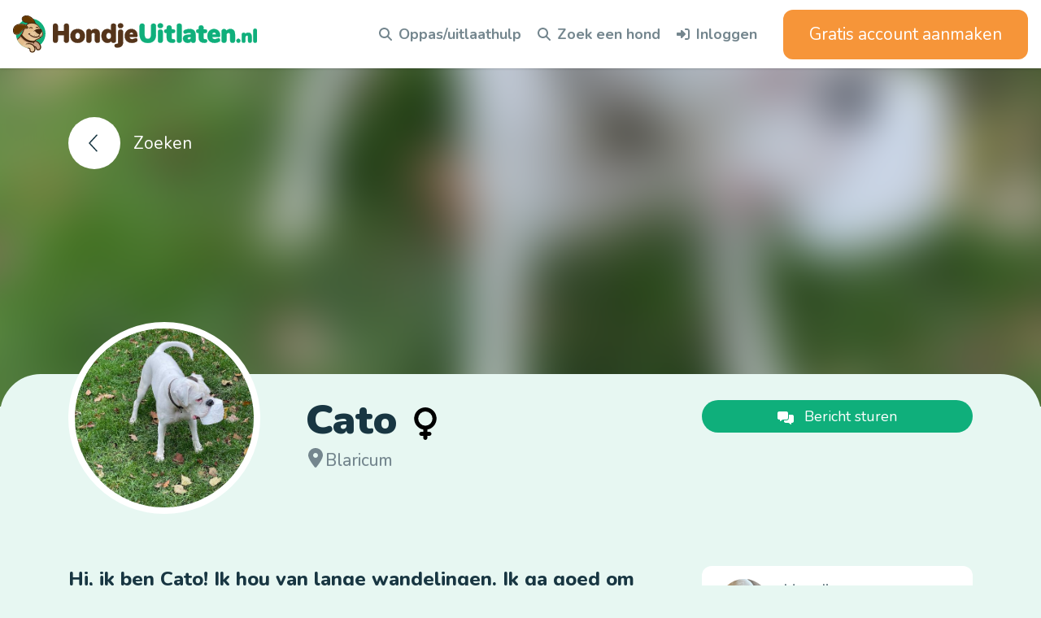

--- FILE ---
content_type: text/html; charset=UTF-8
request_url: https://hondjeuitlaten.nl/members/laurens71116
body_size: 13344
content:
<!doctype html>
<html lang="nl">
<head>
            <!-- Google Tag Manager -->
        <script>(function(w,d,s,l,i){w[l]=w[l]||[];w[l].push({'gtm.start':
                    new Date().getTime(),event:'gtm.js'});var f=d.getElementsByTagName(s)[0],
                j=d.createElement(s),dl=l!='dataLayer'?'&l='+l:'';j.async=true;j.src=
                'https://www.googletagmanager.com/gtm.js?id='+i+dl;f.parentNode.insertBefore(j,f);
            })(window,document,'script','dataLayer','GTM-TVXKNPQX');</script>
        <!-- End Google Tag Manager -->
    
    <meta charset="UTF-8">
    <meta name="viewport" content="width=device-width, initial-scale=1.0, interactive-widget=resizes-content">
    <meta http-equiv="X-UA-Compatible" content="ie=edge">

    <link rel="apple-touch-icon" sizes="180x180" href="https://hondjeuitlaten.nl/favicon/apple-touch-icon.png">
    <link rel="icon" type="image/png" sizes="32x32" href="https://hondjeuitlaten.nl/favicon/favicon-32x32.png">
    <link rel="icon" type="image/png" sizes="16x16" href="https://hondjeuitlaten.nl/favicon/favicon-16x16.png">
    <link rel="manifest" href="https://hondjeuitlaten.nl/favicon/site.webmanifest">
    <link rel="mask-icon" color="#5bbad5" href="https://hondjeuitlaten.nl/favicon/safari-pinned-tab.svg">
    <link rel="shortcut icon" href="https://hondjeuitlaten.nl/favicon/favicon.ico">
    <meta name="msapplication-TileColor" content="#0FAF7B">
    <meta name="msapplication-config" content="https://hondjeuitlaten.nl/favicon/browserconfig.xml">
    <meta name="theme-color" content="#0FAF7B">

    <title>Blaricum - Hondjeuitlaten.nl</title>

    <meta name="description" content=" Op zoek naar een hond om mee te wandelen? *Geen tijd om de hond uit te laten? Schrijf je in en kom in contact met een hondenliefhebber bij jou in de buurt. ">
    <meta name="keywords" content="Hond uitlaten, hondenoppas, uitlaatservice ">
    <meta property="og:title" content="Hondenoppas en uitlaathulp door buurtbewoners - Hondjeuitlaten.nl">
    <meta property="og:description" content=" Op zoek naar een hond om mee te wandelen? *Geen tijd om de hond uit te laten? Schrijf je in en kom in contact met een hondenliefhebber bij jou in de buurt. ">
    <meta property="og:type" content="website">
    <meta property="og:url" content="https://hondjeuitlaten.nl">
    <meta property="og:image" content="https://hondjeuitlaten.ams3.cdn.digitaloceanspaces.com/assets/opengraph.jpg ">
    <meta property="og:image:width" content="1200">
    <meta property="og:image:height" content="630">

    <meta name="twitter:card" content="summary">
    <meta name="twitter:site" content="@Hondjeuitlaten">
    <meta name="twitter:title" content="Hondenoppas en uitlaathulp door buurtbewoners - Hondjeuitlaten.nl">
    <meta name="twitter:description" content=" Op zoek naar een hond om mee te wandelen? *Geen tijd om de hond uit te laten? Schrijf je in en kom in contact met een hondenliefhebber bij jou in de buurt. ">
    <meta name="twitter:creator" content="@Hondjeuitlaten">
    <meta name="twitter:image" content="https://hondjeuitlaten.ams3.cdn.digitaloceanspaces.com/assets/opengraph.jpg ">
    <meta name="twitter:url" content="https://hondjeuitlaten.nl">

    <link rel="preconnect" href="https://fonts.googleapis.com">
    <link rel="preconnect" href="https://fonts.gstatic.com" crossorigin>
    <link href="https://fonts.googleapis.com/css2?family=Nunito:wght@400;500;700;800;900&display=swap" rel="stylesheet">

    
    <!-- Livewire Styles --><style >[wire\:loading][wire\:loading], [wire\:loading\.delay][wire\:loading\.delay], [wire\:loading\.inline-block][wire\:loading\.inline-block], [wire\:loading\.inline][wire\:loading\.inline], [wire\:loading\.block][wire\:loading\.block], [wire\:loading\.flex][wire\:loading\.flex], [wire\:loading\.table][wire\:loading\.table], [wire\:loading\.grid][wire\:loading\.grid], [wire\:loading\.inline-flex][wire\:loading\.inline-flex] {display: none;}[wire\:loading\.delay\.none][wire\:loading\.delay\.none], [wire\:loading\.delay\.shortest][wire\:loading\.delay\.shortest], [wire\:loading\.delay\.shorter][wire\:loading\.delay\.shorter], [wire\:loading\.delay\.short][wire\:loading\.delay\.short], [wire\:loading\.delay\.default][wire\:loading\.delay\.default], [wire\:loading\.delay\.long][wire\:loading\.delay\.long], [wire\:loading\.delay\.longer][wire\:loading\.delay\.longer], [wire\:loading\.delay\.longest][wire\:loading\.delay\.longest] {display: none;}[wire\:offline][wire\:offline] {display: none;}[wire\:dirty]:not(textarea):not(input):not(select) {display: none;}:root {--livewire-progress-bar-color: #2299dd;}[x-cloak] {display: none !important;}[wire\:cloak] {display: none !important;}</style>
        <link rel="preload" as="style" href="https://hondjeuitlaten.nl/build/assets/app-BviI7kE3.css" /><link rel="preload" as="style" href="https://hondjeuitlaten.nl/build/assets/app-BsM4JrO0.css" /><link rel="modulepreload" as="script" href="https://hondjeuitlaten.nl/build/assets/app-mRMZI1K8.js" /><link rel="modulepreload" as="script" href="https://hondjeuitlaten.nl/build/assets/index-C0RmN517.js" /><link rel="stylesheet" href="https://hondjeuitlaten.nl/build/assets/app-BviI7kE3.css" data-navigate-track="reload" /><link rel="stylesheet" href="https://hondjeuitlaten.nl/build/assets/app-BsM4JrO0.css" data-navigate-track="reload" /><script type="module" src="https://hondjeuitlaten.nl/build/assets/app-mRMZI1K8.js" data-navigate-track="reload"></script></head>
<body class="min-h-full " x-data="{modal: null}">
    <!-- Google Tag Manager (noscript) -->
    <noscript><iframe src="https://www.googletagmanager.com/ns.html?id=GTM-TVXKNPQX"
                      height="0" width="0" style="display:none;visibility:hidden"></iframe></noscript>
    <!-- End Google Tag Manager (noscript) -->
    <div class="flex flex-col min-h-full h-full">
                    <nav class="nav fixed 2xl:absolute h-24 z-navigation w-full 2xl:mt-10 2xl:mb-10 " x-data="{toggleNavigation: false}">
    <div class="2xl:h-auto 2xl:max-w-screen-2xl 2xl:mx-auto 2xl:px-4">
        <div class="bg-white w-full px-4 min-h-[74px] flex justify-between shadow 2xl:rounded-xl">
            <div class="flex items-center justify-between w-full">
                <div class="xl:w-[300px] md:w-[250px] w-[180px] shrink-0">
                    <a href="/">
                        <img src="https://hondjeuitlaten.ams3.cdn.digitaloceanspaces.com/assets/logo-colored.svg" class="w-full hidden md:block" alt="Hondjeuitlaten">
                        <img src="https://hondjeuitlaten.ams3.cdn.digitaloceanspaces.com/assets/logo-colored-mobile.svg" class="w-full md:hidden" alt="Hondjeuitlaten">
                    </a>
                </div>
                                    <div class="hidden lg:block w-full">
                                                    <div class="lg:flex items-center justify-end">
    <div class="relative" x-data="{toggleDropdown: false}" @mouseover="toggleDropdown = true" @mouseout="toggleDropdown = false">
    <a href="https://hondjeuitlaten.nl/zoeken/vrijwilligers" class="group py-5 md:py-7 flex items-center justify-between rounded-xl pl-5 text-2xl lg:text-lg font-bold text-secondary-100 md:hover:text-primary group md:text-secondary-600 flex items-center leading-none relative">
                    <svg xmlns="http://www.w3.org/2000/svg" viewBox="0 0 512 512" class="w-6 h-6 mr-4 md:w-4 md:h-4 md:mr-2 inline-block fill-secondary-100 md:fill-secondary-600 md:group-hover:fill-primary">
    <path
        d="M416 208c0 45.9-14.9 88.3-40 122.7L502.6 457.4c12.5 12.5 12.5 32.8 0 45.3s-32.8 12.5-45.3 0L330.7 376c-34.4 25.2-76.8 40-122.7 40C93.1 416 0 322.9 0 208S93.1 0 208 0S416 93.1 416 208zM208 352a144 144 0 1 0 0-288 144 144 0 1 0 0 288z"/>
</svg>
                <span class="relative flex-1 ">
                        Oppas/uitlaathulp
        </span>
            </a>
    </div>
    <div class="border-b border-secondary-100 mx-5 lg:hidden"></div>
    <div class="relative" x-data="{toggleDropdown: false}" @mouseover="toggleDropdown = true" @mouseout="toggleDropdown = false">
    <a href="https://hondjeuitlaten.nl/zoeken/baasjes" class="group py-5 md:py-7 flex items-center justify-between rounded-xl pl-5 text-2xl lg:text-lg font-bold text-secondary-100 md:hover:text-primary group md:text-secondary-600 flex items-center leading-none relative">
                    <svg xmlns="http://www.w3.org/2000/svg" viewBox="0 0 512 512" class="w-6 h-6 mr-4 md:w-4 md:h-4 md:mr-2 inline-block fill-secondary-100 md:fill-secondary-600 md:group-hover:fill-primary">
    <path
        d="M416 208c0 45.9-14.9 88.3-40 122.7L502.6 457.4c12.5 12.5 12.5 32.8 0 45.3s-32.8 12.5-45.3 0L330.7 376c-34.4 25.2-76.8 40-122.7 40C93.1 416 0 322.9 0 208S93.1 0 208 0S416 93.1 416 208zM208 352a144 144 0 1 0 0-288 144 144 0 1 0 0 288z"/>
</svg>
                <span class="relative flex-1 ">
                        Zoek een hond
        </span>
            </a>
    </div>
    <div class="border-b border-secondary-100 mx-5 lg:hidden"></div>
    <div class="relative" x-data="{toggleDropdown: false}" @mouseover="toggleDropdown = true" @mouseout="toggleDropdown = false">
    <a href="https://hondjeuitlaten.nl/inloggen" class="group py-5 md:py-7 flex items-center justify-between rounded-xl pl-5 text-2xl lg:text-lg font-bold text-secondary-100 md:hover:text-primary group md:text-secondary-600 flex items-center leading-none relative">
                    <svg xmlns="http://www.w3.org/2000/svg" viewBox="0 0 512 512" class="w-6 h-6 mr-4 md:w-4 md:h-4 md:mr-2 inline-block fill-secondary-100 md:fill-secondary-600 md:group-hover:fill-primary">
    <path
        d="M217.9 105.9L340.7 228.7c7.2 7.2 11.3 17.1 11.3 27.3s-4.1 20.1-11.3 27.3L217.9 406.1c-6.4 6.4-15 9.9-24 9.9c-18.7 0-33.9-15.2-33.9-33.9l0-62.1L32 320c-17.7 0-32-14.3-32-32l0-64c0-17.7 14.3-32 32-32l128 0 0-62.1c0-18.7 15.2-33.9 33.9-33.9c9 0 17.6 3.6 24 9.9zM352 416l64 0c17.7 0 32-14.3 32-32l0-256c0-17.7-14.3-32-32-32l-64 0c-17.7 0-32-14.3-32-32s14.3-32 32-32l64 0c53 0 96 43 96 96l0 256c0 53-43 96-96 96l-64 0c-17.7 0-32-14.3-32-32s14.3-32 32-32z"/>
</svg>
                <span class="relative flex-1 ">
                        Inloggen
        </span>
            </a>
    </div>
    <div class="border-b border-secondary-100 mx-5 lg:hidden"></div>

    <a href="https://hondjeuitlaten.nl/introductie"  class="inline-block items-center justify-center text-center  transition duration-400 bg-tertiary text-white md:hover:bg-tertiary/80 rounded-xl  px-6 py-2.5 md:px-8 md:py-3.5  w-full lg:w-auto mt-10 lg:mt-0 lg:ml-8">
                <span class="">
            Gratis account aanmaken
        </span>
            </a>
</div>
                                            </div>
                    <div class="flex justify-end gap-2">
                                                <div class="bg-secondary rounded-full w-14 h-14 lg:hidden">
                            <div class="relative w-full h-full" @click="toggleNavigation = true" x-show="!toggleNavigation">
                                <div class="absolute bg-white rounded-full h-1 border-white w-5 mx-4 top-[15px] left-0"></div>
                                <div class="absolute bg-white rounded-full h-1 border-white w-7 mx-4 top-[22px] left-0"></div>
                                <div class="absolute bg-white rounded-full h-1 border-white w-6 top-[29px] mx-4 left-0"></div>
                            </div>
                            <div class="relative w-full h-full" @click="toggleNavigation = false" x-cloak x-show="toggleNavigation">
                                <div class="absolute bg-white rounded-full h-1 border-white w-6 mx-4 top-[22px] rotate-45 left-0"></div>
                                <div class="absolute bg-white rounded-full h-1 border-white w-6 mx-4 top-[22px] -rotate-45 left-0"></div>
                            </div>
                        </div>
                    </div>
                            </div>
        </div>
    </div>
    <div class="bg-secondary/90 py-4 backdrop-blur rounded-b-3xl lg:hidden" x-cloak x-show="toggleNavigation">
        <div class="mx-auto w-full max-w-7xl px-5">
    <div class="lg:flex items-center justify-end">
    <div class="relative" x-data="{toggleDropdown: false}" @mouseover="toggleDropdown = true" @mouseout="toggleDropdown = false">
    <a href="https://hondjeuitlaten.nl/zoeken/vrijwilligers" class="group py-5 md:py-7 flex items-center justify-between rounded-xl pl-5 text-2xl lg:text-lg font-bold text-secondary-100 md:hover:text-primary group md:text-secondary-600 flex items-center leading-none relative">
                    <svg xmlns="http://www.w3.org/2000/svg" viewBox="0 0 512 512" class="w-6 h-6 mr-4 md:w-4 md:h-4 md:mr-2 inline-block fill-secondary-100 md:fill-secondary-600 md:group-hover:fill-primary">
    <path
        d="M416 208c0 45.9-14.9 88.3-40 122.7L502.6 457.4c12.5 12.5 12.5 32.8 0 45.3s-32.8 12.5-45.3 0L330.7 376c-34.4 25.2-76.8 40-122.7 40C93.1 416 0 322.9 0 208S93.1 0 208 0S416 93.1 416 208zM208 352a144 144 0 1 0 0-288 144 144 0 1 0 0 288z"/>
</svg>
                <span class="relative flex-1 ">
                        Oppas/uitlaathulp
        </span>
            </a>
    </div>
    <div class="border-b border-secondary-100 mx-5 lg:hidden"></div>
    <div class="relative" x-data="{toggleDropdown: false}" @mouseover="toggleDropdown = true" @mouseout="toggleDropdown = false">
    <a href="https://hondjeuitlaten.nl/zoeken/baasjes" class="group py-5 md:py-7 flex items-center justify-between rounded-xl pl-5 text-2xl lg:text-lg font-bold text-secondary-100 md:hover:text-primary group md:text-secondary-600 flex items-center leading-none relative">
                    <svg xmlns="http://www.w3.org/2000/svg" viewBox="0 0 512 512" class="w-6 h-6 mr-4 md:w-4 md:h-4 md:mr-2 inline-block fill-secondary-100 md:fill-secondary-600 md:group-hover:fill-primary">
    <path
        d="M416 208c0 45.9-14.9 88.3-40 122.7L502.6 457.4c12.5 12.5 12.5 32.8 0 45.3s-32.8 12.5-45.3 0L330.7 376c-34.4 25.2-76.8 40-122.7 40C93.1 416 0 322.9 0 208S93.1 0 208 0S416 93.1 416 208zM208 352a144 144 0 1 0 0-288 144 144 0 1 0 0 288z"/>
</svg>
                <span class="relative flex-1 ">
                        Zoek een hond
        </span>
            </a>
    </div>
    <div class="border-b border-secondary-100 mx-5 lg:hidden"></div>
    <div class="relative" x-data="{toggleDropdown: false}" @mouseover="toggleDropdown = true" @mouseout="toggleDropdown = false">
    <a href="https://hondjeuitlaten.nl/inloggen" class="group py-5 md:py-7 flex items-center justify-between rounded-xl pl-5 text-2xl lg:text-lg font-bold text-secondary-100 md:hover:text-primary group md:text-secondary-600 flex items-center leading-none relative">
                    <svg xmlns="http://www.w3.org/2000/svg" viewBox="0 0 512 512" class="w-6 h-6 mr-4 md:w-4 md:h-4 md:mr-2 inline-block fill-secondary-100 md:fill-secondary-600 md:group-hover:fill-primary">
    <path
        d="M217.9 105.9L340.7 228.7c7.2 7.2 11.3 17.1 11.3 27.3s-4.1 20.1-11.3 27.3L217.9 406.1c-6.4 6.4-15 9.9-24 9.9c-18.7 0-33.9-15.2-33.9-33.9l0-62.1L32 320c-17.7 0-32-14.3-32-32l0-64c0-17.7 14.3-32 32-32l128 0 0-62.1c0-18.7 15.2-33.9 33.9-33.9c9 0 17.6 3.6 24 9.9zM352 416l64 0c17.7 0 32-14.3 32-32l0-256c0-17.7-14.3-32-32-32l-64 0c-17.7 0-32-14.3-32-32s14.3-32 32-32l64 0c53 0 96 43 96 96l0 256c0 53-43 96-96 96l-64 0c-17.7 0-32-14.3-32-32s14.3-32 32-32z"/>
</svg>
                <span class="relative flex-1 ">
                        Inloggen
        </span>
            </a>
    </div>
    <div class="border-b border-secondary-100 mx-5 lg:hidden"></div>

    <a href="https://hondjeuitlaten.nl/introductie"  class="inline-block items-center justify-center text-center  transition duration-400 bg-tertiary text-white md:hover:bg-tertiary/80 rounded-xl  px-6 py-2.5 md:px-8 md:py-3.5  w-full lg:w-auto mt-10 lg:mt-0 lg:ml-8">
                <span class="">
            Gratis account aanmaken
        </span>
            </a>
</div>
</div>
    </div>
</nav>
                    <div x-data="dialogFunction()"
     x-on:open-modal.camel.window="openDialog($event.detail[0].name)"
     x-on:close-modal.camel.window="closeDialog($event.detail[0].name);" >
    <div >
    <header class="w-full pt-0 h-[300px] md:h-[500px] relative overflow-hidden">
        <div class="absolute top-0 left-0 w-full h-full bg-center blur-xl bg-no-repeat bg-[length:100%] scale-125" style="background-image: url('https://hondjeuitlaten.ams3.digitaloceanspaces.com/uploads/mLzMZdQ2MXkbMLGb0ZJJ.jpg?6970a612ea66e')"></div>
            <div class="mx-auto w-full max-w-6xl px-5 pt-32 md:pt-36 relative z-10 flex justify-between">
    <a href="https://hondjeuitlaten.nl/zoeken/redirect?oproep=0&amp;profileType=dog" class="flex items-center">
                <div class="bg-white w-12 h-12 md:w-16 md:h-16 rounded-full flex justify-center items-center mr-4">
                    <svg xmlns="http://www.w3.org/2000/svg" viewBox="0 0 320 512" class="h-6 w-6 fill-secondary">
    <path
        d="M234.8 36.25c3.438 3.141 5.156 7.438 5.156 11.75c0 3.891-1.406 7.781-4.25 10.86L53.77 256l181.1 197.1c6 6.5 5.625 16.64-.9062 22.61c-6.5 6-16.59 5.594-22.59-.8906l-192-208c-5.688-6.156-5.688-15.56 0-21.72l192-208C218.2 30.66 228.3 30.25 234.8 36.25z"/>
</svg>
                </div>
                <div class="text-white text-default">Zoeken</div>
            </a>
</div>
    </header>
    <div class="bg-primary-100 -mt-10 rounded-t-[30px] md:rounded-t-[50px] relative pt-20 pb-20">
        <div class="mx-auto w-full max-w-6xl px-5" location="Blaricum">
    <div class="grid md:gap-x-14 grid-cols-12 relative -top-52 -mb-52 md:-top-36 md:-mb-36">
    <div class="col-span-8 col-start-3 md:col-span-3" x-data="{}">
            <div class="relative">
                                    <div class="w-full aspect-square border-8 border-white rounded-full overflow-hidden">
                        <img src="https://hondjeuitlaten.ams3.digitaloceanspaces.com/uploads/mLzMZdQ2MXkbMLGb0ZJJ.jpg" alt="" class="aspect-square object-cover">
                    </div>
                            </div>
        </div>
        <div class="col-span-10  md:col-span-5   pt-4 md:pt-24">
            <div class="flex items-end">
                <div class="text-heading-2-display leading-none">
                    Cato
                                            <svg xmlns="http://www.w3.org/2000/svg" viewBox="0 0 384 512" class="w-10 h-10 inline-block">
    <path
        d="M80 176a112 112 0 1 1 224 0A112 112 0 1 1 80 176zM224 349.1c81.9-15 144-86.8 144-173.1C368 78.8 289.2 0 192 0S16 78.8 16 176c0 86.3 62.1 158.1 144 173.1V384H128c-17.7 0-32 14.3-32 32s14.3 32 32 32h32v32c0 17.7 14.3 32 32 32s32-14.3 32-32V448h32c17.7 0 32-14.3 32-32s-14.3-32-32-32H224V349.1z"/>
</svg>
                                    </div>
                            </div>
            <div class="flex gap-x-2 items-center text-secondary-600">
                <svg xmlns="http://www.w3.org/2000/svg" viewBox="0 0 384 512" class="w-6 h-6 inline-block fill-secondary-600">
    <path
        d="M215.7 499.2C267 435 384 279.4 384 192C384 86 298 0 192 0S0 86 0 192c0 87.4 117 243 168.3 307.2c12.3 15.3 35.1 15.3 47.4 0zM192 256c-35.3 0-64-28.7-64-64s28.7-64 64-64s64 28.7 64 64s-28.7 64-64 64z"/>
</svg>
                <h1 class="font-medium mt-2">Blaricum</h1>
            </div>
        </div>
                    <div class="col-span-2 md:hidden pt-8 md:pt-24">
                            </div>
                        <div class="col-span-4 pt-24 hidden md:block">
                                                            <button type="button" class="inline-block text-center  transition duration-400 bg-primary text-white md:hover:bg-primary-500 rounded-full  px-3 py-1.5 text-lg w-full" @click.prevent="openDialog('sendMessageGuest')">
                <span>
            <svg xmlns="http://www.w3.org/2000/svg" viewBox="0 0 640 512" class="inline w-5 h-5 fill-white mr-2">
    <path
        d="M64 0C28.7 0 0 28.7 0 64V256c0 35.3 28.7 64 64 64H96v48c0 6.1 3.4 11.6 8.8 14.3s11.9 2.1 16.8-1.5L202.7 320H352c35.3 0 64-28.7 64-64V64c0-35.3-28.7-64-64-64H64zM352 352H256v32c0 35.3 28.7 64 64 64H437.3l81.1 60.8c4.8 3.6 11.3 4.2 16.8 1.5s8.8-8.2 8.8-14.3V448h32c35.3 0 64-28.7 64-64V192c0-35.3-28.7-64-64-64H448V256c0 53-43 96-96 96z"/>
</svg>
            Bericht sturen
        </span>
            </button>
                                                                                </div>
</div>
</div>

            <div class="mx-auto w-full max-w-6xl px-5 mt-5 md:mt-16">
    <div class="grid md:gap-x-14 grid-cols-12">
    <div class="col-span-12  md:col-span-8 ">
            <div class="mb-10">
        <p class="text-2xl font-extrabold">Hi, ik ben Cato! Ik hou van lange wandelingen. Ik ga goed om met kinderen en andere honden, maar ik hou niet zo van katten.</p>
</div>

                                    <a href="https://hondjeuitlaten.nl/members/laurens71116-baasje">
    <div class="bg-white py-4 px-5 rounded-xl mb-10 md:hidden block">
        <div class="flex justify-between items-center">
            <div class="rounded-full overflow-hidden w-16 h-16">
                <img src="https://hondjeuitlaten.ams3.digitaloceanspaces.com/uploads/HRVGzSvU3hc9ubfe7s6t.jpg" class="object-cover aspect-square" alt="Laurens">
            </div>
            <div class="text-default text-secondary-700 leading-none flex-1 mx-4">
                <span>Hondje van <span class="text-secondary font-bold text-lead underline">Laurens</span></span>
            </div>
                            <svg class="h-6 w-6 w-6 h-6 text-secondary-700" xmlns="http://www.w3.org/2000/svg" fill="none" viewBox="0 0 24 24" stroke-width="1.5" stroke="currentColor">
    <path stroke-linecap="round" stroke-linejoin="round" d="M8.25 4.5l7.5 7.5-7.5 7.5" />
</svg>
                    </div>
    </div>
</a>
                
                <div class="mb-10" >
    <div class="flex justify-between items-center">
        <h4 class="text-heading-4 mb-2">Baasje Laurens over Cato:</h4>
                    </div>
        <p class="hyphens-auto">
        Cato is een witte boxer. Houdt van spelen met andere honden en is altijd vrolijk naar mensen. Cato houdt niet van katten.
    </p>
</div>

                <div class="mb-10" x-data="{togglePopup: false}">
    <h3 class="text-heading-3 mb-4">Foto's</h3>

    <div class="splide js-photo-slider relative" data-item-count="1">
        <div class="absolute hidden md:block w-32 h-full top-0 right-0 z-20 bg-[linear-gradient(to_right,rgba(231,247,242,0),rgba(231,247,242,1))]"></div>
        <div class="splide__track">
            <ul class="splide__list">
                                    <li class="splide__slide">
                        <div class="rounded-2xl border-4 border-white overflow-hidden cursor-pointer aspect-square bg-cover bg-center" @click="togglePopup = true; ProfilePopup().init(0)" style="background-image: url('https://hondjeuitlaten.ams3.digitaloceanspaces.com/uploads/mLzMZdQ2MXkbMLGb0ZJJ.jpg')"></div>
                    </li>
                            </ul>
        </div>
            </div>

    <div class="fixed bg-black h-full w-full top-0 left-0 z-50 flex flex-col justify-center" x-cloak x-show="togglePopup">
        <div class="absolute top-0 right-0 cursor-pointer z-20" @click="togglePopup = false; ProfilePopup().destroy()">
            <svg xmlns="http://www.w3.org/2000/svg" viewBox="0 0 512 512" class="fill-white h-14 w-14 my-4 mx-5">
    <path
        d="M256 48a208 208 0 1 1 0 416 208 208 0 1 1 0-416zm0 464A256 256 0 1 0 256 0a256 256 0 1 0 0 512zM175 175c-9.4 9.4-9.4 24.6 0 33.9l47 47-47 47c-9.4 9.4-9.4 24.6 0 33.9s24.6 9.4 33.9 0l47-47 47 47c9.4 9.4 24.6 9.4 33.9 0s9.4-24.6 0-33.9l-47-47 47-47c9.4-9.4 9.4-24.6 0-33.9s-24.6-9.4-33.9 0l-47 47-47-47c-9.4-9.4-24.6-9.4-33.9 0z"/>
</svg>
        </div>
        <div class="splide js-photo-popup-slider relative" @keyup.escape.window="() => {if(togglePopup === true) { togglePopup = false; ProfilePopup().destroy() }}">
            <div class="splide__track relative">
                <ul class="splide__list">
                                            <li class="splide__slide">
                            <div class="rounded-2xl mx-5 overflow-hidden aspect-square md:aspect-auto md:flex md:justify-center">
                                <img src="https://hondjeuitlaten.ams3.digitaloceanspaces.com/uploads/mLzMZdQ2MXkbMLGb0ZJJ.jpg" alt="">
                            </div>
                        </li>
                                    </ul>
            </div>
        </div>
    </div>
</div>
                <div class="mb-10">
    <div class="flex">
        <h4 class="text-heading-4 mb-2 flex-1">Cato zoekt een hondenliefhebber die:</h4>
    </div>
    <ul>
                    <li><span class="h-3 w-3 bg-primary rounded-full inline-block mr-3"></span>wil uitlaten</li>
                            <li><span class="h-3 w-3 bg-primary rounded-full inline-block mr-3"></span>lange wandelingen wil lopen</li>
            </ul>
    <div class="mt-4">
        Wil je helpen?                    <a href="https://hondjeuitlaten.nl/berichten/nieuw/106593" class="underline font-bold"  @click.prevent="openDialog('sendMessageGuest')" >Stuur een bericht</a>
            </div>
</div>
                                    <div class="mb-10">
    <h4 class="text-heading-4 mb-2">Cato woont in Blaricum</h4>
    <div class="border-4 border-white overflow-hidden rounded-xl relative bg-white">
        <img src="https://snapshot.apple-mapkit.com/api/v1/snapshot?teamId=BAD5763JQ7&amp;keyId=W3JZJQHCT6&amp;size=640x400&amp;scale=2&amp;z=15&amp;lang=NL-nl&amp;center=52.29324%2C5.28008&amp;signature=MEUCIQDWfjdXHiqzER9LlQPZHGoe%2F1NKhQydkImgCF1GOV%2B9ygIgHaudKvdoCqUcG%2FdwosoZliFH5zoco9mDmQBkw8DgAQ0%3D" alt="" class="w-full h-full" />
        <div class="absolute top-1/2 left-1/2 -translate-x-1/2 -translate-y-1/2">
                            <a href="https://hondjeuitlaten.nl/berichten/nieuw/106593"  @click.prevent="openDialog('sendMessageGuest')"  class="inline-block px-6 py-1 text-small bg-white rounded-full font-bold mb-4 relative shadow-xl">
                    Bericht sturen                    <div class="absolute -bottom-1 -translate-x-1/2 left-1/2 w-4 h-4 rounded-full bg-white"></div>
                </a>
                                    <div class="rounded-full border-4 border-white overflow-hidden w-14 h-14 mx-auto shadow-xl">
                                    <a href="https://hondjeuitlaten.nl/berichten/nieuw/106593"  @click.prevent="openDialog('sendMessageGuest')" >
                                    <img src="https://hondjeuitlaten.ams3.digitaloceanspaces.com/uploads/mLzMZdQ2MXkbMLGb0ZJJ.jpg" alt="Cato" class="object-cover aspect-square">
                                    </a>
                            </div>
        </div>
    </div>
</div>
                
                                    <div class="hidden md:block">
                        <div class="mb-10">
    <h4 class="text-heading-4 mb-2">Baasje van Cato</h4>
    <div class="bg-white rounded-xl flex p-4 items-center mb-4">
        <div class="rounded-full overflow-hidden w-24 h-24 mr-5">
            <a href="https://hondjeuitlaten.nl/members/laurens71116-baasje">
                <img src="https://hondjeuitlaten.ams3.digitaloceanspaces.com/uploads/HRVGzSvU3hc9ubfe7s6t.jpg" class="aspect-square object-cover" alt="Laurens">
            </a>
        </div>
        <div class="flex-1">
            <a href="https://hondjeuitlaten.nl/members/laurens71116-baasje" class="font-extrabold text-secondary text-heading-4">Laurens </a>
            <p>
                                    <div class="text-small leading-tight">
                        <span class="font-bold">Zoekt contact met:</span>
                        Vrijwilligers
                    </div>
                            </p>
                            <a href="https://hondjeuitlaten.nl/members/laurens71116-baasje" class="font-bold  group relative transition duration-400 text-primary md:hover:text-primary-500  underline flex items-center text-small font-bold text-small">
        <span class="">Bekijk profiel Laurens</span>
            <svg xmlns="http://www.w3.org/2000/svg" viewBox="0 0 448 512" class="inline-block h-4 w-4 ml-1 fill-primary md:group-hover:fill-primary-500">
    <path
        d="M438.6 278.6c12.5-12.5 12.5-32.8 0-45.3l-160-160c-12.5-12.5-32.8-12.5-45.3 0s-12.5 32.8 0 45.3L338.8 224 32 224c-17.7 0-32 14.3-32 32s14.3 32 32 32l306.7 0L233.4 393.4c-12.5 12.5-12.5 32.8 0 45.3s32.8 12.5 45.3 0l160-160z"/>
</svg>
    </a>
                    </div>
    </div>
</div>
                    </div>
        </div>
                    <div class="col-span-12  md:col-span-4 ">
                <a href="https://hondjeuitlaten.nl/members/laurens71116-baasje">
    <div class="bg-white py-4 px-5 rounded-xl mb-10 hidden md:block">
        <div class="flex justify-between items-center">
            <div class="rounded-full overflow-hidden w-16 h-16">
                <img src="https://hondjeuitlaten.ams3.digitaloceanspaces.com/uploads/HRVGzSvU3hc9ubfe7s6t.jpg" class="object-cover aspect-square" alt="Laurens">
            </div>
            <div class="text-default text-secondary-700 leading-none flex-1 mx-4">
                <span>Hondje van <span class="text-secondary font-bold text-lead underline">Laurens</span></span>
            </div>
                            <svg class="h-6 w-6 w-6 h-6 text-secondary-700" xmlns="http://www.w3.org/2000/svg" fill="none" viewBox="0 0 24 24" stroke-width="1.5" stroke="currentColor">
    <path stroke-linecap="round" stroke-linejoin="round" d="M8.25 4.5l7.5 7.5-7.5 7.5" />
</svg>
                    </div>
    </div>
</a>
                    
                    <div class="bg-transparent md:bg-white py-0 md:py-8 px-0 md:px-5 rounded-xl mb-10">
    <div class="flex mb-2">
        <h4 class="text-heading-4 flex-1">Details</h4>
            </div>
    <div class="grid md:gap-x-14 grid-cols-2 gap-x-5">
    <div class="col-span-1 md:col-span-2">
                <div class="flex justify-between mb-8">
    <svg xmlns="http://www.w3.org/2000/svg" viewBox="0 0 512 512" class="h-5 w-5 fill-primary mr-4">
    <path d="M160 224H416L288 0 160 224zm128 48V496H512V272H288zM128 512a128 128 0 1 0 0-256 128 128 0 1 0 0 256z"/>
</svg>
    <div class="leading-none flex-1">
        <div class="flex justify-between items-center">
            <span>Ras</span>
                    </div>
        <div class="text-default font-extrabold md:font-black text-secondary whitespace-normal">Boxer</div>
    </div>
</div>
            </div>
                            <div class="col-span-1 md:col-span-2">
                <div class="flex justify-between mb-8">
    <svg xmlns="http://www.w3.org/2000/svg" viewBox="0 0 448 512" class="h-5 w-5 fill-primary mr-4">
    <path
        d="M128 0c17.7 0 32 14.3 32 32V64H288V32c0-17.7 14.3-32 32-32s32 14.3 32 32V64h48c26.5 0 48 21.5 48 48v48H0V112C0 85.5 21.5 64 48 64H96V32c0-17.7 14.3-32 32-32zM0 192H448V464c0 26.5-21.5 48-48 48H48c-26.5 0-48-21.5-48-48V192zm64 80v32c0 8.8 7.2 16 16 16h32c8.8 0 16-7.2 16-16V272c0-8.8-7.2-16-16-16H80c-8.8 0-16 7.2-16 16zm128 0v32c0 8.8 7.2 16 16 16h32c8.8 0 16-7.2 16-16V272c0-8.8-7.2-16-16-16H208c-8.8 0-16 7.2-16 16zm144-16c-8.8 0-16 7.2-16 16v32c0 8.8 7.2 16 16 16h32c8.8 0 16-7.2 16-16V272c0-8.8-7.2-16-16-16H336zM64 400v32c0 8.8 7.2 16 16 16h32c8.8 0 16-7.2 16-16V400c0-8.8-7.2-16-16-16H80c-8.8 0-16 7.2-16 16zm144-16c-8.8 0-16 7.2-16 16v32c0 8.8 7.2 16 16 16h32c8.8 0 16-7.2 16-16V400c0-8.8-7.2-16-16-16H208zm112 16v32c0 8.8 7.2 16 16 16h32c8.8 0 16-7.2 16-16V400c0-8.8-7.2-16-16-16H336c-8.8 0-16 7.2-16 16z"/>
</svg>
    <div class="leading-none flex-1">
        <div class="flex justify-between items-center">
            <span>Leeftijd</span>
                    </div>
        <div class="text-default font-extrabold md:font-black text-secondary whitespace-normal"></div>
    </div>
</div>
            </div>
                                    <div class="col-span-1 md:col-span-2">
                <div class="flex justify-between mb-8">
    <svg xmlns="http://www.w3.org/2000/svg" viewBox="0 0 640 512" class="h-5 w-5 fill-primary mr-4">
    <path
        d="M176 288a112 112 0 1 0 0-224 112 112 0 1 0 0 224zM352 176c0 86.3-62.1 158.1-144 173.1V384h32c17.7 0 32 14.3 32 32s-14.3 32-32 32H208v32c0 17.7-14.3 32-32 32s-32-14.3-32-32V448H112c-17.7 0-32-14.3-32-32s14.3-32 32-32h32V349.1C62.1 334.1 0 262.3 0 176C0 78.8 78.8 0 176 0s176 78.8 176 176zM271.9 360.6c19.3-10.1 36.9-23.1 52.1-38.4c20 18.5 46.7 29.8 76.1 29.8c61.9 0 112-50.1 112-112s-50.1-112-112-112c-7.2 0-14.3 .7-21.1 2c-4.9-21.5-13-41.7-24-60.2C369.3 66 384.4 64 400 64c37 0 71.4 11.4 99.8 31l20.6-20.6L487 41c-6.9-6.9-8.9-17.2-5.2-26.2S494.3 0 504 0H616c13.3 0 24 10.7 24 24V136c0 9.7-5.8 18.5-14.8 22.2s-19.3 1.7-26.2-5.2l-33.4-33.4L545 140.2c19.5 28.4 31 62.7 31 99.8c0 97.2-78.8 176-176 176c-50.5 0-96-21.3-128.1-55.4z"/>
</svg>
    <div class="leading-none flex-1">
        <div class="flex justify-between items-center">
            <span>Geslacht</span>
                    </div>
        <div class="text-default font-extrabold md:font-black text-secondary whitespace-normal">Vrouwtje (teef)</div>
    </div>
</div>
            </div>
                <div class="col-span-1 md:col-span-2">
            <div class="flex justify-between mb-8">
    <svg xmlns="http://www.w3.org/2000/svg" class="h-5 w-5 fill-primary mr-4" viewBox="0 0 512 512">
    <path
        d="M128 176a128 128 0 1 1 256 0 128 128 0 1 1 -256 0zM391.8 64C359.5 24.9 310.7 0 256 0S152.5 24.9 120.2 64H64C28.7 64 0 92.7 0 128V448c0 35.3 28.7 64 64 64H448c35.3 0 64-28.7 64-64V128c0-35.3-28.7-64-64-64H391.8zM296 224c0-10.6-4.1-20.2-10.9-27.4l33.6-78.3c3.5-8.1-.3-17.5-8.4-21s-17.5 .3-21 8.4L255.7 184c-22 .1-39.7 18-39.7 40c0 22.1 17.9 40 40 40s40-17.9 40-40z"/>
</svg>
    <div class="leading-none flex-1">
        <div class="flex justify-between items-center">
            <span>Grootte</span>
                    </div>
        <div class="text-default font-extrabold md:font-black text-secondary whitespace-normal">Groot (&gt;25 kg)</div>
    </div>
</div>
        </div>
                    <div class="col-span-1 md:col-span-2">
                <div class="flex justify-between mb-8">
    <svg xmlns="http://www.w3.org/2000/svg" viewBox="0 0 576 512" class="h-5 w-5 fill-primary mr-4">
    <path
        d="M176 192h80V383.3c-5.3 .5-10.6 .7-16 .7c-28.8 0-56-6.9-80-19.2V512H64V247.1c-29.1-13.6-50.5-41.4-54.8-75.1l-1-7.9-4-31.8 63.5-7.9 4 31.8 1 7.9c2 16 15.6 28 31.8 28H144h16 16zM320 364.8c-10.1 5.2-20.8 9.4-32 12.6V208.1L416 262l0 250H320V364.8zM426.7 192l-6.2 37.2L305.9 180.9 336 0h32l24 32h72l32 32h80v48c0 44.2-35.8 80-80 80H464 448 426.7zM448 96a16 16 0 1 0 0-32 16 16 0 1 0 0 32zM132.6 13L275 148.4l11.6 11-22 23.2-11.6-11L110.6 36.2 99 25.2 121 2l11.6 11z"/>
</svg>
    <div class="leading-none flex-1">
        <div class="flex justify-between items-center">
            <span>Gedrag</span>
                    </div>
        <div class="text-default font-extrabold md:font-black text-secondary whitespace-normal">Gemakkelijk (relax)</div>
    </div>
</div>
            </div>
                            <div class="col-span-1 md:col-span-2">
                <div class="flex justify-between mb-8">
    <svg xmlns="http://www.w3.org/2000/svg" viewBox="0 0 512 512" class="h-5 w-5 fill-primary mr-4">
    <path
        d="M119.4 44.1c23.3-3.9 46.8-1.9 68.6 5.3l49.8 77.5-75.4 75.4c-1.5 1.5-2.4 3.6-2.3 5.8s1 4.2 2.6 5.7l112 104c2.9 2.7 7.4 2.9 10.5 .3s3.8-7 1.7-10.4l-60.4-98.1 90.7-75.6c2.6-2.1 3.5-5.7 2.4-8.8L296.8 61.8c28.5-16.7 62.4-23.2 95.7-17.6C461.5 55.6 512 115.2 512 185.1v5.8c0 41.5-17.2 81.2-47.6 109.5L283.7 469.1c-7.5 7-17.4 10.9-27.7 10.9s-20.2-3.9-27.7-10.9L47.6 300.4C17.2 272.1 0 232.4 0 190.9v-5.8c0-69.9 50.5-129.5 119.4-141z"/>
</svg>
    <div class="leading-none flex-1">
        <div class="flex justify-between items-center">
            <span>Geen vriendjes met</span>
                    </div>
        <div class="text-default font-extrabold md:font-black text-secondary whitespace-normal">Katten</div>
    </div>
</div>
            </div>
                                    <div class="col-span-1 md:col-span-2">
                <div class="flex justify-between mb-8 mb-0">
    <svg xmlns="http://www.w3.org/2000/svg" viewBox="0 0 512 512" class="h-5 w-5 fill-primary mr-4">
    <path
        d="M256 192l-39.5-39.5c4.9-12.6 7.5-26.2 7.5-40.5C224 50.1 173.9 0 112 0S0 50.1 0 112s50.1 112 112 112c14.3 0 27.9-2.7 40.5-7.5L192 256l-39.5 39.5c-12.6-4.9-26.2-7.5-40.5-7.5C50.1 288 0 338.1 0 400s50.1 112 112 112s112-50.1 112-112c0-14.3-2.7-27.9-7.5-40.5L499.2 76.8c7.1-7.1 7.1-18.5 0-25.6c-28.3-28.3-74.1-28.3-102.4 0L256 192zm22.6 150.6L396.8 460.8c28.3 28.3 74.1 28.3 102.4 0c7.1-7.1 7.1-18.5 0-25.6L342.6 278.6l-64 64zM64 112a48 48 0 1 1 96 0 48 48 0 1 1 -96 0zm48 240a48 48 0 1 1 0 96 48 48 0 1 1 0-96z"/>
</svg>
    <div class="leading-none flex-1">
        <div class="flex justify-between items-center">
            <span>Gecastreerd of Gesteriliseerd</span>
                    </div>
        <div class="text-default font-extrabold md:font-black text-secondary whitespace-normal">Ja</div>
    </div>
</div>
            </div>
</div>
</div>
                    <div class="block md:hidden mb-10">
                                                    <div class="mb-10">
    <h4 class="text-heading-4 mb-2">Baasje van Cato</h4>
    <div class="bg-white rounded-xl flex p-4 items-center mb-4">
        <div class="rounded-full overflow-hidden w-24 h-24 mr-5">
            <a href="https://hondjeuitlaten.nl/members/laurens71116-baasje">
                <img src="https://hondjeuitlaten.ams3.digitaloceanspaces.com/uploads/HRVGzSvU3hc9ubfe7s6t.jpg" class="aspect-square object-cover" alt="Laurens">
            </a>
        </div>
        <div class="flex-1">
            <a href="https://hondjeuitlaten.nl/members/laurens71116-baasje" class="font-extrabold text-secondary text-heading-4">Laurens </a>
            <p>
                                    <div class="text-small leading-tight">
                        <span class="font-bold">Zoekt contact met:</span>
                        Vrijwilligers
                    </div>
                            </p>
                            <a href="https://hondjeuitlaten.nl/members/laurens71116-baasje" class="font-bold  group relative transition duration-400 text-primary md:hover:text-primary-500  underline flex items-center text-small font-bold text-small">
        <span class="">Bekijk profiel Laurens</span>
            <svg xmlns="http://www.w3.org/2000/svg" viewBox="0 0 448 512" class="inline-block h-4 w-4 ml-1 fill-primary md:group-hover:fill-primary-500">
    <path
        d="M438.6 278.6c12.5-12.5 12.5-32.8 0-45.3l-160-160c-12.5-12.5-32.8-12.5-45.3 0s-12.5 32.8 0 45.3L338.8 224 32 224c-17.7 0-32 14.3-32 32s14.3 32 32 32l306.7 0L233.4 393.4c-12.5 12.5-12.5 32.8 0 45.3s32.8 12.5 45.3 0l160-160z"/>
</svg>
    </a>
                    </div>
    </div>
</div>
                                            </div>
            </div>
</div>
</div>
    </div>
                        <div class="md:hidden fixed bottom-5 w-full px-5">
    <a href="https://hondjeuitlaten.nl/berichten/nieuw/106593"  class="inline-block items-center justify-center text-center  transition duration-400 bg-primary text-white md:hover:bg-primary-500 rounded-full  px-6 py-2.5 md:px-8 md:py-3.5  w-full shadow-[0_0_20px_0_rgba(0,0,0,0.3)] shadow-primary/40" @click.prevent="openDialog('sendMessageGuest')">
                <span class="">
            <svg xmlns="http://www.w3.org/2000/svg" viewBox="0 0 640 512" class="inline w-5 h-5 fill-white mr-2">
    <path
        d="M64 0C28.7 0 0 28.7 0 64V256c0 35.3 28.7 64 64 64H96v48c0 6.1 3.4 11.6 8.8 14.3s11.9 2.1 16.8-1.5L202.7 320H352c35.3 0 64-28.7 64-64V64c0-35.3-28.7-64-64-64H64zM352 352H256v32c0 35.3 28.7 64 64 64H437.3l81.1 60.8c4.8 3.6 11.3 4.2 16.8 1.5s8.8-8.2 8.8-14.3V448h32c35.3 0 64-28.7 64-64V192c0-35.3-28.7-64-64-64H448V256c0 53-43 96-96 96z"/>
</svg>
            Bericht sturen
        </span>
            </a>
</div>
            </div>

                    <div class="">
    <div class="bg-secondary relative z-20 py-2 rounded-footer h-3 md:h-10"></div>
</div>
<div class="bg-secondary relative z-20 pt-2 pb-5 text-secondary-100">
    <div class="mx-auto w-full max-w-6xl px-5">
    <div class="grid md:gap-x-14 grid-cols-12">
    <div class="col-span-9 md:col-span-4 order-1">
                <h2 class="text-heading-2 mb-2">HondjeUitlaten.nl</h1>
                <p class="text-small">Baasjes en vrijwilligers uit de buurt komen eenvoudig met elkaar in contact voor hulp met uitlaten, oppassen of zelfs logeren. Het kan via HondjeUitlaten.nl</p>
            </div>
            <div class="col-span-12 md:col-span-6 order-3 md:order-2 border-t border-secondary-100 md:border-none pt-5 mt-5 md:pt-0 md:mt-0">
                <h4 class="text-heading-4 mb-2">Over de site</h4>
                <div class="flex gap-x-5 text-small">
                    <div>
                                                    <a href="https://helpcenter.hondjeuitlaten.nl/" class="text-secondary-100 underline block">Veelgestelde vragen</a>
                                                    <a href="/blog" class="text-secondary-100 underline block">Blogs</a>
                                                    <a href="/contact" class="text-secondary-100 underline block">Contact</a>
                                            </div>
                    <div>
                                                    <a href="/zoeken/vrijwilligers" class="text-secondary-100 underline block">Hulp bij het uitlaten</a>
                                                    <a href="/zoeken/baasjes" class="text-secondary-100 underline block">Een hond om mee te wandelen</a>
                                                    <a href="/zoeken/vrijwilligers" class="text-secondary-100 underline block">Een oppas voor jouw hond</a>
                                                    <a href="/zoeken/baasjes" class="text-secondary-100 underline block">Een oppashondje uit de buurt</a>
                                            </div>
                </div>
            </div>
            <div class="col-span-3 md:col-span-2 order-2 md:order-3">
                <h4 class="text-heading-4 mb-2">Socials</h4>
                <div class="grid grid-cols-2 gap-y-4 items-center">
                    <a target="_blank" href="https://www.facebook.com/Hondjeuitlaten.nl" class="bg-secondary-100 w-12 h-12 block rounded-full flex items-center justify-center">
                        <svg xmlns="http://www.w3.org/2000/svg" viewBox="0 0 320 512" class="fill-secondary h-6 w-6">
    <path
        d="M279.14 288l14.22-92.66h-88.91v-60.13c0-25.35 12.42-50.06 52.24-50.06h40.42V6.26S260.43 0 225.36 0c-73.22 0-121.08 44.38-121.08 124.72v70.62H22.89V288h81.39v224h100.17V288z"/>
</svg>
                    </a>
                    <a target="_blank" href="https://www.instagram.com/hondjeuitlaten.nl/" class="bg-secondary-100 w-12 h-12 block rounded-full flex items-center justify-center">
                        <svg xmlns="http://www.w3.org/2000/svg" viewBox="0 0 448 512" class="fill-secondary h-6 w-6">
    <path
        d="M224.1 141c-63.6 0-114.9 51.3-114.9 114.9s51.3 114.9 114.9 114.9S339 319.5 339 255.9 287.7 141 224.1 141zm0 189.6c-41.1 0-74.7-33.5-74.7-74.7s33.5-74.7 74.7-74.7 74.7 33.5 74.7 74.7-33.6 74.7-74.7 74.7zm146.4-194.3c0 14.9-12 26.8-26.8 26.8-14.9 0-26.8-12-26.8-26.8s12-26.8 26.8-26.8 26.8 12 26.8 26.8zm76.1 27.2c-1.7-35.9-9.9-67.7-36.2-93.9-26.2-26.2-58-34.4-93.9-36.2-37-2.1-147.9-2.1-184.9 0-35.8 1.7-67.6 9.9-93.9 36.1s-34.4 58-36.2 93.9c-2.1 37-2.1 147.9 0 184.9 1.7 35.9 9.9 67.7 36.2 93.9s58 34.4 93.9 36.2c37 2.1 147.9 2.1 184.9 0 35.9-1.7 67.7-9.9 93.9-36.2 26.2-26.2 34.4-58 36.2-93.9 2.1-37 2.1-147.8 0-184.8zM398.8 388c-7.8 19.6-22.9 34.7-42.6 42.6-29.5 11.7-99.5 9-132.1 9s-102.7 2.6-132.1-9c-19.6-7.8-34.7-22.9-42.6-42.6-11.7-29.5-9-99.5-9-132.1s-2.6-102.7 9-132.1c7.8-19.6 22.9-34.7 42.6-42.6 29.5-11.7 99.5-9 132.1-9s102.7-2.6 132.1 9c19.6 7.8 34.7 22.9 42.6 42.6 11.7 29.5 9 99.5 9 132.1s2.7 102.7-9 132.1z"/>
</svg>
                    </a>
                    <a target="_blank" href="https://www.youtube.com/@Hondjeuitlatennl" class="bg-secondary-100 w-12 h-12 block rounded-full flex items-center justify-center">
                        <svg xmlns="http://www.w3.org/2000/svg" viewBox="0 0 640 640" class="fill-secondary h-6 w-6">
    <path
        d="M581.7 188.1C575.5 164.4 556.9 145.8 533.4 139.5C490.9 128 320.1 128 320.1 128C320.1 128 149.3 128 106.7 139.5C83.2 145.8 64.7 164.4 58.4 188.1C47 231 47 320.4 47 320.4C47 320.4 47 409.8 58.4 452.7C64.7 476.3 83.2 494.2 106.7 500.5C149.3 512 320.1 512 320.1 512C320.1 512 490.9 512 533.5 500.5C557 494.2 575.5 476.3 581.8 452.7C593.2 409.8 593.2 320.4 593.2 320.4C593.2 320.4 593.2 231 581.8 188.1zM264.2 401.6L264.2 239.2L406.9 320.4L264.2 401.6z"/>
</svg>
                    </a>
                    <a target="_blank" href="https://www.tiktok.com/@hondjeuitlaten.nl" class="bg-secondary-100 w-12 h-12 block rounded-full flex items-center justify-center">
                        <svg xmlns="http://www.w3.org/2000/svg" viewBox="0 0 640 640" class="fill-secondary h-6 w-6">
    <path
        d="M544.5 273.9C500.5 274 457.5 260.3 421.7 234.7L421.7 413.4C421.7 446.5 411.6 478.8 392.7 506C373.8 533.2 347.1 554 316.1 565.6C285.1 577.2 251.3 579.1 219.2 570.9C187.1 562.7 158.3 545 136.5 520.1C114.7 495.2 101.2 464.1 97.5 431.2C93.8 398.3 100.4 365.1 116.1 336C131.8 306.9 156.1 283.3 185.7 268.3C215.3 253.3 248.6 247.8 281.4 252.3L281.4 342.2C266.4 337.5 250.3 337.6 235.4 342.6C220.5 347.6 207.5 357.2 198.4 369.9C189.3 382.6 184.4 398 184.5 413.8C184.6 429.6 189.7 444.8 199 457.5C208.3 470.2 221.4 479.6 236.4 484.4C251.4 489.2 267.5 489.2 282.4 484.3C297.3 479.4 310.4 469.9 319.6 457.2C328.8 444.5 333.8 429.1 333.8 413.4L333.8 64L421.8 64C421.7 71.4 422.4 78.9 423.7 86.2C426.8 102.5 433.1 118.1 442.4 131.9C451.7 145.7 463.7 157.5 477.6 166.5C497.5 179.6 520.8 186.6 544.6 186.6L544.6 274z"/>
</svg>
                    </a>
                </div>
            </div>
</div>
        <div class="border-b-0 md:border-b border-secondary-100 border-t border-secondary-100 text-sm md:text-xs py-3 my-4">
            Op HondjeUitlaten.nl komen baasjes en vrijwilligers gemakkelijk met elkaar in contact. Houd jij van honden en wil je graag wandelen met een leenhond? Heb jij een hond maar ben je op zoek naar een vrijwilliger? Bij HondjeUitlaten.nl kies je zelf met wie je contact legt door simpelweg een berichtje te sturen naar iemand bij jou uit de buurt. Wees de uitlaatservice of zoek een uitlaatservice in Groningen, Friesland, Drenthe, Overijssel, Flevoland, Gelderland, Utrecht, Noord-Holland, Zuid-Holland, Zeeland, Noord-Brabant, Limburg.        </div>
        <div class="flex justify-between text-sm">
            <div>&copy; 2026 <a href="https://hondjeuitlaten.nl" class="underline">HondjeUitlaten.nl</a></div>
            <div class="divide-x divide-secondary-100">
                <a href="https://hondjeuitlaten.nl/algemene-voorwaarden" class="underline px-2">Algemene voorwaarden</a>
                <a href="https://hondjeuitlaten.nl/privacy" class="underline px-2">Privacy</a>
            </div>
        </div>
</div>
</div>
        
        <div class="fixed bg-black/60 top-0 left-0 bottom-0 min-h-full w-full z-40 overflow-y-scroll"  x-cloak x-show="isOpenDialog('sendMessageGuest')">
    <div class="w-full h-full absolute top-0 left-0" @click="closeDialog('sendMessageGuest')"></div>
    <div class="w-full min-h-full flex justify-center items-center">
        <div class="bg-white p-5 rounded-xl w-[26rem] md:w-[30rem] relative z-50 my-10">
                            <div class="absolute -top-7 left-1/2 -translate-x-1/2 w-14 h-14 flex justify-center items-center rounded-full bg-error">
                    <svg xmlns="http://www.w3.org/2000/svg" viewBox="0 0 512 512" class="w-6 h-6 fill-white">
    <path
        d="M256 32c14.2 0 27.3 7.5 34.5 19.8l216 368c7.3 12.4 7.3 27.7 .2 40.1S486.3 480 472 480H40c-14.3 0-27.6-7.7-34.7-20.1s-7-27.8 .2-40.1l216-368C228.7 39.5 241.8 32 256 32zm0 128c-13.3 0-24 10.7-24 24V296c0 13.3 10.7 24 24 24s24-10.7 24-24V184c0-13.3-10.7-24-24-24zm32 224a32 32 0 1 0 -64 0 32 32 0 1 0 64 0z"/>
</svg>
                </div>
            
            <div class="group absolute top-4 md:-top-4 right-4 md:-right-4 w-8 h-8 rounded-full bg-secondary-100 flex justify-center items-center cursor-pointer " @click="closeDialog('sendMessageGuest')">
                <svg xmlns="http://www.w3.org/2000/svg" viewBox="0 0 384 512" class="w-5 h-5 group-hover:fill-secondary-700">
    <path
        d="M326.6 166.6L349.3 144 304 98.7l-22.6 22.6L192 210.7l-89.4-89.4L80 98.7 34.7 144l22.6 22.6L146.7 256 57.4 345.4 34.7 368 80 413.3l22.6-22.6L192 301.3l89.4 89.4L304 413.3 349.3 368l-22.6-22.6L237.3 256l89.4-89.4z"/>
</svg>
            </div>
            <div>
                <h4 class="text-heading-4 text-center mt-5 mb-2">Je bent niet ingelogd</h4>
        <p class="mb-5 text-center">
                            Om een bericht te versturen moet je ingelogd zijn. Meld je gratis aan en ontdek direct alle hondjes in de buurt.                    </p>
            </div>
            <div class="flex justify-end items-center gap-5">
                <div class="flex justify-end gap-5 items-center mt-5 pt-5 border-t-2 border-secondary-200 w-full">
                <a href="https://hondjeuitlaten.nl/inloggen" class="font-bold  group relative transition duration-400 text-secondary-500 md:hover:text-secondary-700 underline flex items-center text-small font-normal">
        <span class="">Inloggen</span>
    </a>
                <a href="https://hondjeuitlaten.nl/introductie"  class="inline-block items-center justify-center text-center  transition duration-400 bg-primary text-white md:hover:bg-primary-500 rounded-xl  px-3 py-1.5 text-lg">
                <span class="">
            Gratis account aanmaken
        </span>
            </a>
            </div>
            </div>
        </div>
    </div>
</div>
</div>
    </div>

    
    
        <template x-if="modal === 'report'">
    <div class="fixed bg-black/50 top-0 left-0 h-full w-full flex justify-center items-center z-modal absolute top-0"  x-init="disableScroll(true)" >
    <div class="w-full h-full absolute top-0 left-0" wire:click.prevent="closeWithoutSaving" @click="disableScroll(false)"></div>
    <div class="relative bg-white pb-5 w-full md:w-auto md:max-w-lg md:mx-4 mx-6 rounded-xl">
                    <a href="#" @click.prevent="modal = null; disableScroll(false)" wire:click.prevent="closeWithoutSaving" class="inline-block absolute bg-secondary-100 p-1 rounded-full top-3 right-3 lg:-top-3 lg:-right-3">
                <svg xmlns="http://www.w3.org/2000/svg" viewBox="0 0 384 512" class="fill-black h-8 w-8 md:h-6 md:w-6">
    <path
        d="M326.6 166.6L349.3 144 304 98.7l-22.6 22.6L192 210.7l-89.4-89.4L80 98.7 34.7 144l22.6 22.6L146.7 256 57.4 345.4 34.7 368 80 413.3l22.6-22.6L192 301.3l89.4 89.4L304 413.3 349.3 368l-22.6-22.6L237.3 256l89.4-89.4z"/>
</svg>
            </a>
                                <div class="overflow-y-auto max-h-[80vh] pt-14 px-8">
            <div wire:snapshot="{&quot;data&quot;:{&quot;isChatReport&quot;:false,&quot;userId&quot;:null,&quot;profileSlug&quot;:&quot;laurens71116&quot;,&quot;report_option&quot;:null,&quot;comment&quot;:null,&quot;step&quot;:1},&quot;memo&quot;:{&quot;id&quot;:&quot;h2C0xllS3vN49a0fLrYl&quot;,&quot;name&quot;:&quot;web.components.modals.report-profile-modal&quot;,&quot;path&quot;:&quot;members\/laurens71116&quot;,&quot;method&quot;:&quot;GET&quot;,&quot;children&quot;:[],&quot;scripts&quot;:[],&quot;assets&quot;:[],&quot;errors&quot;:[],&quot;locale&quot;:&quot;nl&quot;},&quot;checksum&quot;:&quot;d94af16dda4b99636bafe4a2d4cd8ca47d054cabdc0235a52d70ab7fc6429efd&quot;}" wire:effects="[]" wire:id="h2C0xllS3vN49a0fLrYl">
    <h3 class="text-heading-3">Profiel rapporteren</h3>
            <p class="mb-2 font-bold">Wat is er aan de hand met dit profiel?</p>
        <div class="mb-12 ">
    <label class="mb-1 block font-bold" for="report-option"></label>
                            <div class="mb-5">
    <div class="flex items-center">
        <input type="radio" id="report-option-paid_service" name="report_option" value="paid_service"  class="peer opacity-0 cursor-pointer absolute h-8 w-8" wire:model="report_option" />
        <div class=" bg-white border-0 border-primary shadow-form rounded-full w-8 h-8 flex flex-shrink-0 justify-center items-center mr-2 peer-checked:bg-primary peer-checked:border-2 peer-checked:shadow-[0_0_0_6px_white_inset] !border-secondary-500 border-2 peer-checked:!border-primary-500 ">
        </div>
        <label for="report-option-paid_service" class="select-none">Betaalde uitlaatservice</label>
    </div>
</div>
                    <div class="mb-5">
    <div class="flex items-center">
        <input type="radio" id="report-option-compensation_request" name="report_option" value="compensation_request"  class="peer opacity-0 cursor-pointer absolute h-8 w-8" wire:model="report_option" />
        <div class=" bg-white border-0 border-primary shadow-form rounded-full w-8 h-8 flex flex-shrink-0 justify-center items-center mr-2 peer-checked:bg-primary peer-checked:border-2 peer-checked:shadow-[0_0_0_6px_white_inset] !border-secondary-500 border-2 peer-checked:!border-primary-500 ">
        </div>
        <label for="report-option-compensation_request" class="select-none">Vraagt geld</label>
    </div>
</div>
                    <div class="mb-5">
    <div class="flex items-center">
        <input type="radio" id="report-option-shares_inappropriate_content" name="report_option" value="shares_inappropriate_content"  class="peer opacity-0 cursor-pointer absolute h-8 w-8" wire:model="report_option" />
        <div class=" bg-white border-0 border-primary shadow-form rounded-full w-8 h-8 flex flex-shrink-0 justify-center items-center mr-2 peer-checked:bg-primary peer-checked:border-2 peer-checked:shadow-[0_0_0_6px_white_inset] !border-secondary-500 border-2 peer-checked:!border-primary-500 ">
        </div>
        <label for="report-option-shares_inappropriate_content" class="select-none">Deelt ongepaste dingen</label>
    </div>
</div>
                    <div class="mb-5">
    <div class="flex items-center">
        <input type="radio" id="report-option-contains_personal_data" name="report_option" value="contains_personal_data"  class="peer opacity-0 cursor-pointer absolute h-8 w-8" wire:model="report_option" />
        <div class=" bg-white border-0 border-primary shadow-form rounded-full w-8 h-8 flex flex-shrink-0 justify-center items-center mr-2 peer-checked:bg-primary peer-checked:border-2 peer-checked:shadow-[0_0_0_6px_white_inset] !border-secondary-500 border-2 peer-checked:!border-primary-500 ">
        </div>
        <label for="report-option-contains_personal_data" class="select-none">Bevat persoonsgegevens</label>
    </div>
</div>
                    <div class="mb-5">
    <div class="flex items-center">
        <input type="radio" id="report-option-fails_to_meet_agreements" name="report_option" value="fails_to_meet_agreements"  class="peer opacity-0 cursor-pointer absolute h-8 w-8" wire:model="report_option" />
        <div class=" bg-white border-0 border-primary shadow-form rounded-full w-8 h-8 flex flex-shrink-0 justify-center items-center mr-2 peer-checked:bg-primary peer-checked:border-2 peer-checked:shadow-[0_0_0_6px_white_inset] !border-secondary-500 border-2 peer-checked:!border-primary-500 ">
        </div>
        <label for="report-option-fails_to_meet_agreements" class="select-none">Komt afspraken niet na</label>
    </div>
</div>
                    <div class="mb-5">
    <div class="flex items-center">
        <input type="radio" id="report-option-inactive" name="report_option" value="inactive"  class="peer opacity-0 cursor-pointer absolute h-8 w-8" wire:model="report_option" />
        <div class=" bg-white border-0 border-primary shadow-form rounded-full w-8 h-8 flex flex-shrink-0 justify-center items-center mr-2 peer-checked:bg-primary peer-checked:border-2 peer-checked:shadow-[0_0_0_6px_white_inset] !border-secondary-500 border-2 peer-checked:!border-primary-500 ">
        </div>
        <label for="report-option-inactive" class="select-none">Is inactief / niet meer op zoek</label>
    </div>
</div>
                    <div class="mb-5">
    <div class="flex items-center">
        <input type="radio" id="report-option-is_moved" name="report_option" value="is_moved"  class="peer opacity-0 cursor-pointer absolute h-8 w-8" wire:model="report_option" />
        <div class=" bg-white border-0 border-primary shadow-form rounded-full w-8 h-8 flex flex-shrink-0 justify-center items-center mr-2 peer-checked:bg-primary peer-checked:border-2 peer-checked:shadow-[0_0_0_6px_white_inset] !border-secondary-500 border-2 peer-checked:!border-primary-500 ">
        </div>
        <label for="report-option-is_moved" class="select-none">Is verhuisd</label>
    </div>
</div>
                    <div class="mb-5">
    <div class="flex items-center">
        <input type="radio" id="report-option-advertisement" name="report_option" value="advertisement"  class="peer opacity-0 cursor-pointer absolute h-8 w-8" wire:model="report_option" />
        <div class=" bg-white border-0 border-primary shadow-form rounded-full w-8 h-8 flex flex-shrink-0 justify-center items-center mr-2 peer-checked:bg-primary peer-checked:border-2 peer-checked:shadow-[0_0_0_6px_white_inset] !border-secondary-500 border-2 peer-checked:!border-primary-500 ">
        </div>
        <label for="report-option-advertisement" class="select-none">Bedrijfsreclame</label>
    </div>
</div>
                    <div class="mb-5">
    <div class="flex items-center">
        <input type="radio" id="report-option-other" name="report_option" value="other"  class="peer opacity-0 cursor-pointer absolute h-8 w-8" wire:model="report_option" />
        <div class=" bg-white border-0 border-primary shadow-form rounded-full w-8 h-8 flex flex-shrink-0 justify-center items-center mr-2 peer-checked:bg-primary peer-checked:border-2 peer-checked:shadow-[0_0_0_6px_white_inset] !border-secondary-500 border-2 peer-checked:!border-primary-500 ">
        </div>
        <label for="report-option-other" class="select-none">Overig</label>
    </div>
</div>
            
        </div>
    
    
    <div class="flex justify-between gap-5 items-center mt-5 pt-5 border-t-2 border-secondary-200">
        <div class="flex gap-2">
            <div class="bg-primary w-7 h-2.5 rounded-full"></div>
            <div class="bg-secondary-500 w-2.5 h-2.5 rounded-full"></div>
    </div>
        <div class="flex gap-x-4 items-center">
            <a href="#" class="font-bold  group relative transition duration-400 text-secondary-500 md:hover:text-secondary-700 underline flex items-center text-small font-normal" @click="disableScroll(false)" @click.prevent="modal = null" wire:click.prevent="closeReportModal">
        <span class="">Annuleren</span>
    </a>
                            <button type="button" class="inline-block text-center  transition duration-400 bg-primary text-white md:hover:bg-primary-500 rounded-xl  px-12 py-2 text-md" wire:click.prevent="toExplanationStep" wire:loading.attr="disabled">
                <span>
            <span wire:loading wire:target="toExplanationStep"><svg xmlns="http://www.w3.org/2000/svg" viewBox="0 0 512 512" class="h-5 w-5 animate-spin inline-block mr-2">
    <path
        d="M280 24c0-13.3-10.7-24-24-24s-24 10.7-24 24v80c0 13.3 10.7 24 24 24s24-10.7 24-24V24zm0 384c0-13.3-10.7-24-24-24s-24 10.7-24 24v80c0 13.3 10.7 24 24 24s24-10.7 24-24V408zM0 256c0 13.3 10.7 24 24 24h80c13.3 0 24-10.7 24-24s-10.7-24-24-24H24c-13.3 0-24 10.7-24 24zm408-24c-13.3 0-24 10.7-24 24s10.7 24 24 24h80c13.3 0 24-10.7 24-24s-10.7-24-24-24H408zM437 75c-9.4-9.4-24.6-9.4-33.9 0l-56.6 56.6c-9.4 9.4-9.4 24.6 0 33.9s24.6 9.4 33.9 0L437 108.9c9.4-9.4 9.4-24.6 0-33.9zM165.5 380.4c9.4-9.4 9.4-24.6 0-33.9s-24.6-9.4-33.9 0L75 403.1c-9.4 9.4-9.4 24.6 0 33.9s24.6 9.4 33.9 0l56.6-56.6zM75 75c-9.4 9.4-9.4 24.6 0 33.9l56.6 56.6c9.4 9.4 24.6 9.4 33.9 0s9.4-24.6 0-33.9L108.9 75c-9.4-9.4-24.6-9.4-33.9 0zM380.5 346.5c-9.4-9.4-24.6-9.4-33.9 0s-9.4 24.6 0 33.9L403.1 437c9.4 9.4 24.6 9.4 33.9 0s9.4-24.6 0-33.9l-56.6-56.6z"/>
</svg>
</span>
                    Volgende
        </span>
            </button>
                                </div>
    </div>
</div>
        </div>
                            
            </div>
</div>
</template>
        <link rel="preload" as="style" href="https://hondjeuitlaten.nl/build/assets/gallery-CrcjvWUF.css" /><link rel="modulepreload" as="script" href="https://hondjeuitlaten.nl/build/assets/profile-XyW6njxp.js" /><link rel="modulepreload" as="script" href="https://hondjeuitlaten.nl/build/assets/splide.esm-C1lbcObU.js" /><link rel="modulepreload" as="script" href="https://hondjeuitlaten.nl/build/assets/gallery-CgrS-Q5r.js" /><link rel="stylesheet" href="https://hondjeuitlaten.nl/build/assets/gallery-CrcjvWUF.css" data-navigate-track="reload" /><script type="module" src="https://hondjeuitlaten.nl/build/assets/profile-XyW6njxp.js" data-navigate-track="reload"></script>    <div class="fixed top-5 left-5 right-5 md:left-auto md:top-10 md:right-10 bg-black/90 py-4 px-5 rounded-xl text-white max-w-lg mb-5 z-50  hidden" id="js-toast-success" >
    <div class="flex">
        <svg xmlns="http://www.w3.org/2000/svg" viewBox="0 0 512 512" class="w-6 h-6 fill-primary">
    <path
        d="M269.4 2.9C265.2 1 260.7 0 256 0s-9.2 1-13.4 2.9L54.3 82.8c-22 9.3-38.4 31-38.3 57.2c.5 99.2 41.3 280.7 213.6 363.2c16.7 8 36.1 8 52.8 0C454.7 420.7 495.5 239.2 496 140c.1-26.2-16.3-47.9-38.3-57.2L269.4 2.9zM369 209L241 337c-9.4 9.4-24.6 9.4-33.9 0l-64-64c-9.4-9.4-9.4-24.6 0-33.9s24.6-9.4 33.9 0l47 47L335 175c9.4-9.4 24.6-9.4 33.9 0s9.4 24.6 0 33.9z"/>
</svg>
        <div class="flex-1 ml-5">
            <div class="text-default leading-none font-black mb-2" id="js-toast-success-title"></div>
            <p class="text-small" id="js-toast-success-description"></p>
        </div>
    </div>
</div>
<div class="fixed top-5 left-5 right-5 md:left-auto md:top-10 md:right-10 bg-black/90 py-4 px-5 rounded-xl text-white max-w-lg mb-5 z-50  hidden" id="js-toast-error" >
    <div class="flex">
        <svg xmlns="http://www.w3.org/2000/svg" viewBox="0 0 512 512" class="w-6 h-6 fill-error">
    <path
        d="M256 32c14.2 0 27.3 7.5 34.5 19.8l216 368c7.3 12.4 7.3 27.7 .2 40.1S486.3 480 472 480H40c-14.3 0-27.6-7.7-34.7-20.1s-7-27.8 .2-40.1l216-368C228.7 39.5 241.8 32 256 32zm0 128c-13.3 0-24 10.7-24 24V296c0 13.3 10.7 24 24 24s24-10.7 24-24V184c0-13.3-10.7-24-24-24zm32 224a32 32 0 1 0 -64 0 32 32 0 1 0 64 0z"/>
</svg>
        <div class="flex-1 ml-5">
            <div class="text-default leading-none font-black mb-2" id="js-toast-error-title"></div>
            <p class="text-small" id="js-toast-error-description"></p>
        </div>
    </div>
</div>
<div class="fixed top-5 left-5 right-5 md:left-auto md:top-10 md:right-10 bg-black/90 py-4 px-5 rounded-xl text-white max-w-lg mb-5 z-50  hidden" id="js-toast-warning" >
    <div class="flex">
        <svg xmlns="http://www.w3.org/2000/svg" viewBox="0 0 512 512" class="w-6 h-6 fill-tertiary">
    <path
        d="M256 512A256 256 0 1 0 256 0a256 256 0 1 0 0 512zm0-384c13.3 0 24 10.7 24 24V264c0 13.3-10.7 24-24 24s-24-10.7-24-24V152c0-13.3 10.7-24 24-24zM224 352a32 32 0 1 1 64 0 32 32 0 1 1 -64 0z"/>
</svg>
        <div class="flex-1 ml-5">
            <div class="text-default leading-none font-black mb-2" id="js-toast-warning-title"></div>
            <p class="text-small" id="js-toast-warning-description"></p>
        </div>
    </div>
</div>
<div class="fixed top-5 left-5 right-5 md:left-auto md:top-10 md:right-10 bg-black/90 py-4 px-5 rounded-xl text-white max-w-lg mb-5 z-50  hidden" id="js-toast-info" >
    <div class="flex">
        <svg xmlns="http://www.w3.org/2000/svg" viewBox="0 0 512 512" class="w-6 h-6 fill-info">
    <path
        d="M256 512A256 256 0 1 0 256 0a256 256 0 1 0 0 512zM216 336h24V272H216c-13.3 0-24-10.7-24-24s10.7-24 24-24h48c13.3 0 24 10.7 24 24v88h8c13.3 0 24 10.7 24 24s-10.7 24-24 24H216c-13.3 0-24-10.7-24-24s10.7-24 24-24zm40-208a32 32 0 1 1 0 64 32 32 0 1 1 0-64z"/>
</svg>
        <div class="flex-1 ml-5">
            <div class="text-default leading-none font-black mb-2" id="js-toast-info-title"></div>
            <p class="text-small" id="js-toast-info-description"></p>
        </div>
    </div>
</div>

    <script src="/livewire/livewire.min.js?id=df3a17f2"   data-csrf="qXq64tO6afoZUWZCb85GI5e1PBio3yAR3AE8p9h5" data-update-uri="/livewire/update" data-navigate-once="true"></script>
</body>
</html>


--- FILE ---
content_type: text/css
request_url: https://hondjeuitlaten.nl/build/assets/app-BviI7kE3.css
body_size: 18374
content:
@charset "UTF-8";.splide__container{box-sizing:border-box;position:relative}.splide__list{backface-visibility:hidden;display:flex;height:100%;margin:0!important;padding:0!important}.splide.is-initialized:not(.is-active) .splide__list{display:block}.splide__pagination{align-items:center;display:flex;flex-wrap:wrap;justify-content:center;margin:0;pointer-events:none}.splide__pagination li{display:inline-block;line-height:1;list-style-type:none;margin:0;pointer-events:auto}.splide:not(.is-overflow) .splide__pagination{display:none}.splide__progress__bar{width:0}.splide{position:relative;visibility:hidden}.splide.is-initialized,.splide.is-rendered{visibility:visible}.splide__slide{backface-visibility:hidden;box-sizing:border-box;flex-shrink:0;list-style-type:none!important;margin:0;position:relative}.splide__slide img{vertical-align:bottom}.splide__spinner{animation:splide-loading 1s linear infinite;border:2px solid #999;border-left-color:transparent;border-radius:50%;bottom:0;contain:strict;display:inline-block;height:20px;left:0;margin:auto;position:absolute;right:0;top:0;width:20px}.splide__sr{clip:rect(0 0 0 0);border:0;height:1px;margin:-1px;overflow:hidden;padding:0;position:absolute;width:1px}.splide__toggle.is-active .splide__toggle__play,.splide__toggle__pause{display:none}.splide__toggle.is-active .splide__toggle__pause{display:inline}.splide__track{overflow:hidden;position:relative;z-index:0}@keyframes splide-loading{0%{transform:rotate(0)}to{transform:rotate(1turn)}}.splide__track--draggable{-webkit-touch-callout:none;-webkit-user-select:none;-moz-user-select:none;user-select:none}.splide__track--fade>.splide__list>.splide__slide{margin:0!important;opacity:0;z-index:0}.splide__track--fade>.splide__list>.splide__slide.is-active{opacity:1;z-index:1}.splide--rtl{direction:rtl}.splide__track--ttb>.splide__list{display:block}.splide__arrow{align-items:center;background:#ccc;border:0;border-radius:50%;cursor:pointer;display:flex;height:2em;justify-content:center;opacity:.7;padding:0;position:absolute;top:50%;transform:translateY(-50%);width:2em;z-index:1}.splide__arrow svg{fill:#000;height:1.2em;width:1.2em}.splide__arrow:hover:not(:disabled){opacity:.9}.splide__arrow:disabled{opacity:.3}.splide__arrow:focus-visible{outline:3px solid #0bf;outline-offset:3px}.splide__arrow--prev{left:1em}.splide__arrow--prev svg{transform:scaleX(-1)}.splide__arrow--next{right:1em}.splide.is-focus-in .splide__arrow:focus{outline:3px solid #0bf;outline-offset:3px}.splide__pagination{bottom:.5em;left:0;padding:0 1em;position:absolute;right:0;z-index:1}.splide__pagination__page{background:#ccc;border:0;border-radius:50%;display:inline-block;height:8px;margin:3px;opacity:.7;padding:0;position:relative;transition:transform .2s linear;width:8px}.splide__pagination__page.is-active{background:#fff;transform:scale(1.4);z-index:1}.splide__pagination__page:hover{cursor:pointer;opacity:.9}.splide__pagination__page:focus-visible{outline:3px solid #0bf;outline-offset:3px}.splide.is-focus-in .splide__pagination__page:focus{outline:3px solid #0bf;outline-offset:3px}.splide__progress__bar{background:#ccc;height:3px}.splide__slide{-webkit-tap-highlight-color:rgba(0,0,0,0)}.splide__slide:focus{outline:0}@supports (outline-offset:-3px){.splide__slide:focus-visible{outline:3px solid #0bf;outline-offset:-3px}}@media screen and (-ms-high-contrast:none){.splide__slide:focus-visible{border:3px solid #0bf}}@supports (outline-offset:-3px){.splide.is-focus-in .splide__slide:focus{outline:3px solid #0bf;outline-offset:-3px}}@media screen and (-ms-high-contrast:none){.splide.is-focus-in .splide__slide:focus{border:3px solid #0bf}.splide.is-focus-in .splide__track>.splide__list>.splide__slide:focus{border-color:#0bf}}.splide__toggle{cursor:pointer}.splide__toggle:focus-visible{outline:3px solid #0bf;outline-offset:3px}.splide.is-focus-in .splide__toggle:focus{outline:3px solid #0bf;outline-offset:3px}.splide__track--nav>.splide__list>.splide__slide{border:3px solid transparent;cursor:pointer}.splide__track--nav>.splide__list>.splide__slide.is-active{border:3px solid #000}.splide__arrows--rtl .splide__arrow--prev{left:auto;right:1em}.splide__arrows--rtl .splide__arrow--prev svg{transform:scaleX(1)}.splide__arrows--rtl .splide__arrow--next{left:1em;right:auto}.splide__arrows--rtl .splide__arrow--next svg{transform:scaleX(-1)}.splide__arrows--ttb .splide__arrow{left:50%;transform:translate(-50%)}.splide__arrows--ttb .splide__arrow--prev{top:1em}.splide__arrows--ttb .splide__arrow--prev svg{transform:rotate(-90deg)}.splide__arrows--ttb .splide__arrow--next{bottom:1em;top:auto}.splide__arrows--ttb .splide__arrow--next svg{transform:rotate(90deg)}.splide__pagination--ttb{bottom:0;display:flex;flex-direction:column;left:auto;padding:1em 0;right:.5em;top:0}.splide{position:relative}.splide.secondary{position:unset}.splide__arrow{height:2.5rem;width:2.5rem;--tw-bg-opacity:1 !important;background-color:rgb(70 94 104 / var(--tw-bg-opacity, 1))!important;opacity:1}.splide__arrow svg{width:50%;fill:#fff}.splide__arrow--next{right:-1.25rem;z-index:50}.splide__arrow--prev{left:-1.25rem;z-index:50}.splide__arrow--prev.secondary{left:unset}.splide.secondary .splide__arrow:disabled{display:flex;height:2.5rem;width:2.5rem;align-items:center;justify-content:center;background-color:transparent!important;opacity:1}.splide.secondary .splide__arrow:disabled svg{fill:#0faf7b}.splide__arrow:disabled{display:none}.splide__pagination__page{--tw-bg-opacity:1 !important;background-color:rgb(139 154 160 / var(--tw-bg-opacity, 1))!important}.splide__pagination__page.is-active{width:1.75rem;--tw-scale-x:1 !important;--tw-scale-y:1 !important;transform:translate(var(--tw-translate-x),var(--tw-translate-y)) rotate(var(--tw-rotate)) skew(var(--tw-skew-x)) skewY(var(--tw-skew-y)) scaleX(var(--tw-scale-x)) scaleY(var(--tw-scale-y))!important;border-radius:.75rem;--tw-border-opacity:1 !important;border-color:rgb(15 175 123 / var(--tw-border-opacity, 1))!important;--tw-bg-opacity:1 !important;background-color:rgb(15 175 123 / var(--tw-bg-opacity, 1))!important}@media (min-width: 768px){.splide__pagination__page.is-active{width:1.5rem}}.splide__pagination__page.is-active.photo-popup{--tw-bg-opacity:1;background-color:rgb(255 255 255 / var(--tw-bg-opacity, 1));width:1rem;height:1rem}/*!
* Pikaday
* Copyright © 2014 David Bushell | BSD & MIT license | https://dbushell.com/
*/.pika-single{z-index:9999;display:block;position:relative;color:#333;background:#fff;border:1px solid #ccc;border-bottom-color:#bbb;font-family:Helvetica Neue,Helvetica,Arial,sans-serif}.pika-single:before,.pika-single:after{content:" ";display:table}.pika-single:after{clear:both}.pika-single.is-hidden{display:none}.pika-single.is-bound{position:absolute;box-shadow:0 5px 15px -5px #00000080}.pika-lendar{float:left;width:240px;margin:8px}.pika-title{position:relative;text-align:center}.pika-label{display:inline-block;position:relative;z-index:9999;overflow:hidden;margin:0;padding:5px 3px;font-size:14px;line-height:20px;font-weight:700;background-color:#fff}.pika-title select{cursor:pointer;position:absolute;z-index:9998;margin:0;left:0;top:5px;opacity:0}.pika-prev,.pika-next{display:block;cursor:pointer;position:relative;outline:none;border:0;padding:0;width:20px;height:30px;text-indent:20px;white-space:nowrap;overflow:hidden;background-color:transparent;background-position:center center;background-repeat:no-repeat;background-size:75% 75%;opacity:.5}.pika-prev:hover,.pika-next:hover{opacity:1}.pika-prev,.is-rtl .pika-next{float:left;background-image:url([data-uri])}.pika-next,.is-rtl .pika-prev{float:right;background-image:url([data-uri])}.pika-prev.is-disabled,.pika-next.is-disabled{cursor:default;opacity:.2}.pika-select{display:inline-block}.pika-table{width:100%;border-collapse:collapse;border-spacing:0;border:0}.pika-table th,.pika-table td{width:14.285714285714286%;padding:0}.pika-table th{color:#999;font-size:12px;line-height:25px;font-weight:700;text-align:center}.pika-button{cursor:pointer;display:block;box-sizing:border-box;-moz-box-sizing:border-box;outline:none;border:0;margin:0;width:100%;padding:5px;color:#666;font-size:12px;line-height:15px;text-align:right;background:#f5f5f5;height:initial}.pika-week{font-size:11px;color:#999}.is-today .pika-button{color:#3af;font-weight:700}.is-selected .pika-button,.has-event .pika-button{color:#fff;font-weight:700;background:#3af;box-shadow:inset 0 1px 3px #178fe5;border-radius:3px}.has-event .pika-button{background:#005da9;box-shadow:inset 0 1px 3px #0076c9}.is-disabled .pika-button,.is-inrange .pika-button{background:#d5e9f7}.is-startrange .pika-button{color:#fff;background:#6cb31d;box-shadow:none;border-radius:3px}.is-endrange .pika-button{color:#fff;background:#3af;box-shadow:none;border-radius:3px}.is-disabled .pika-button{pointer-events:none;cursor:default;color:#999;opacity:.3}.is-outside-current-month .pika-button{color:#999;opacity:.3}.is-selection-disabled{pointer-events:none;cursor:default}.pika-button:hover,.pika-row.pick-whole-week:hover .pika-button{color:#fff;background:#ff8000;box-shadow:none;border-radius:3px}.pika-table abbr{border-bottom:none;cursor:help}*,:before,:after{--tw-border-spacing-x:0;--tw-border-spacing-y:0;--tw-translate-x:0;--tw-translate-y:0;--tw-rotate:0;--tw-skew-x:0;--tw-skew-y:0;--tw-scale-x:1;--tw-scale-y:1;--tw-pan-x: ;--tw-pan-y: ;--tw-pinch-zoom: ;--tw-scroll-snap-strictness:proximity;--tw-gradient-from-position: ;--tw-gradient-via-position: ;--tw-gradient-to-position: ;--tw-ordinal: ;--tw-slashed-zero: ;--tw-numeric-figure: ;--tw-numeric-spacing: ;--tw-numeric-fraction: ;--tw-ring-inset: ;--tw-ring-offset-width:0px;--tw-ring-offset-color:#fff;--tw-ring-color:rgb(59 130 246 / .5);--tw-ring-offset-shadow:0 0 #0000;--tw-ring-shadow:0 0 #0000;--tw-shadow:0 0 #0000;--tw-shadow-colored:0 0 #0000;--tw-blur: ;--tw-brightness: ;--tw-contrast: ;--tw-grayscale: ;--tw-hue-rotate: ;--tw-invert: ;--tw-saturate: ;--tw-sepia: ;--tw-drop-shadow: ;--tw-backdrop-blur: ;--tw-backdrop-brightness: ;--tw-backdrop-contrast: ;--tw-backdrop-grayscale: ;--tw-backdrop-hue-rotate: ;--tw-backdrop-invert: ;--tw-backdrop-opacity: ;--tw-backdrop-saturate: ;--tw-backdrop-sepia: ;--tw-contain-size: ;--tw-contain-layout: ;--tw-contain-paint: ;--tw-contain-style: }::backdrop{--tw-border-spacing-x:0;--tw-border-spacing-y:0;--tw-translate-x:0;--tw-translate-y:0;--tw-rotate:0;--tw-skew-x:0;--tw-skew-y:0;--tw-scale-x:1;--tw-scale-y:1;--tw-pan-x: ;--tw-pan-y: ;--tw-pinch-zoom: ;--tw-scroll-snap-strictness:proximity;--tw-gradient-from-position: ;--tw-gradient-via-position: ;--tw-gradient-to-position: ;--tw-ordinal: ;--tw-slashed-zero: ;--tw-numeric-figure: ;--tw-numeric-spacing: ;--tw-numeric-fraction: ;--tw-ring-inset: ;--tw-ring-offset-width:0px;--tw-ring-offset-color:#fff;--tw-ring-color:rgb(59 130 246 / .5);--tw-ring-offset-shadow:0 0 #0000;--tw-ring-shadow:0 0 #0000;--tw-shadow:0 0 #0000;--tw-shadow-colored:0 0 #0000;--tw-blur: ;--tw-brightness: ;--tw-contrast: ;--tw-grayscale: ;--tw-hue-rotate: ;--tw-invert: ;--tw-saturate: ;--tw-sepia: ;--tw-drop-shadow: ;--tw-backdrop-blur: ;--tw-backdrop-brightness: ;--tw-backdrop-contrast: ;--tw-backdrop-grayscale: ;--tw-backdrop-hue-rotate: ;--tw-backdrop-invert: ;--tw-backdrop-opacity: ;--tw-backdrop-saturate: ;--tw-backdrop-sepia: ;--tw-contain-size: ;--tw-contain-layout: ;--tw-contain-paint: ;--tw-contain-style: }/*! tailwindcss v3.4.17 | MIT License | https://tailwindcss.com
*/*,:before,:after{box-sizing:border-box;border-width:0;border-style:solid;border-color:#e5e7eb}:before,:after{--tw-content: ""}html,:host{line-height:1.5;-webkit-text-size-adjust:100%;-moz-tab-size:4;-o-tab-size:4;tab-size:4;font-family:ui-sans-serif,system-ui,sans-serif,"Apple Color Emoji","Segoe UI Emoji",Segoe UI Symbol,"Noto Color Emoji";font-feature-settings:normal;font-variation-settings:normal;-webkit-tap-highlight-color:transparent}body{margin:0;line-height:inherit}hr{height:0;color:inherit;border-top-width:1px}abbr:where([title]){-webkit-text-decoration:underline dotted;text-decoration:underline dotted}h1,h2,h3,h4,h5,h6{font-size:inherit;font-weight:inherit}a{color:inherit;text-decoration:inherit}b,strong{font-weight:bolder}code,kbd,samp,pre{font-family:ui-monospace,SFMono-Regular,Menlo,Monaco,Consolas,Liberation Mono,Courier New,monospace;font-feature-settings:normal;font-variation-settings:normal;font-size:1em}small{font-size:80%}sub,sup{font-size:75%;line-height:0;position:relative;vertical-align:baseline}sub{bottom:-.25em}sup{top:-.5em}table{text-indent:0;border-color:inherit;border-collapse:collapse}button,input,optgroup,select,textarea{font-family:inherit;font-feature-settings:inherit;font-variation-settings:inherit;font-size:100%;font-weight:inherit;line-height:inherit;letter-spacing:inherit;color:inherit;margin:0;padding:0}button,select{text-transform:none}button,input:where([type=button]),input:where([type=reset]),input:where([type=submit]){-webkit-appearance:button;background-color:transparent;background-image:none}:-moz-focusring{outline:auto}:-moz-ui-invalid{box-shadow:none}progress{vertical-align:baseline}::-webkit-inner-spin-button,::-webkit-outer-spin-button{height:auto}[type=search]{-webkit-appearance:textfield;outline-offset:-2px}::-webkit-search-decoration{-webkit-appearance:none}::-webkit-file-upload-button{-webkit-appearance:button;font:inherit}summary{display:list-item}blockquote,dl,dd,h1,h2,h3,h4,h5,h6,hr,figure,p,pre{margin:0}fieldset{margin:0;padding:0}legend{padding:0}ol,ul,menu{list-style:none;margin:0;padding:0}dialog{padding:0}textarea{resize:vertical}input::-moz-placeholder,textarea::-moz-placeholder{opacity:1;color:#9ca3af}input::placeholder,textarea::placeholder{opacity:1;color:#9ca3af}button,[role=button]{cursor:pointer}:disabled{cursor:default}img,svg,video,canvas,audio,iframe,embed,object{display:block;vertical-align:middle}img,video{max-width:100%;height:auto}[hidden]:where(:not([hidden=until-found])){display:none}[type=text],input:where(:not([type])),[type=email],[type=url],[type=password],[type=number],[type=date],[type=datetime-local],[type=month],[type=search],[type=tel],[type=time],[type=week],[multiple],textarea,select{-webkit-appearance:none;-moz-appearance:none;appearance:none;background-color:#fff;border-color:#6b7280;border-width:1px;border-radius:0;padding:.5rem .75rem;font-size:1rem;line-height:1.5rem;--tw-shadow:0 0 #0000}[type=text]:focus,input:where(:not([type])):focus,[type=email]:focus,[type=url]:focus,[type=password]:focus,[type=number]:focus,[type=date]:focus,[type=datetime-local]:focus,[type=month]:focus,[type=search]:focus,[type=tel]:focus,[type=time]:focus,[type=week]:focus,[multiple]:focus,textarea:focus,select:focus{outline:2px solid transparent;outline-offset:2px;--tw-ring-inset:var(--tw-empty, );--tw-ring-offset-width:0px;--tw-ring-offset-color:#fff;--tw-ring-color:#2563eb;--tw-ring-offset-shadow:var(--tw-ring-inset) 0 0 0 var(--tw-ring-offset-width) var(--tw-ring-offset-color);--tw-ring-shadow:var(--tw-ring-inset) 0 0 0 calc(1px + var(--tw-ring-offset-width)) var(--tw-ring-color);box-shadow:var(--tw-ring-offset-shadow),var(--tw-ring-shadow),var(--tw-shadow);border-color:#2563eb}input::-moz-placeholder,textarea::-moz-placeholder{color:#6b7280;opacity:1}input::placeholder,textarea::placeholder{color:#6b7280;opacity:1}::-webkit-datetime-edit-fields-wrapper{padding:0}::-webkit-date-and-time-value{min-height:1.5em;text-align:inherit}::-webkit-datetime-edit{display:inline-flex}::-webkit-datetime-edit,::-webkit-datetime-edit-year-field,::-webkit-datetime-edit-month-field,::-webkit-datetime-edit-day-field,::-webkit-datetime-edit-hour-field,::-webkit-datetime-edit-minute-field,::-webkit-datetime-edit-second-field,::-webkit-datetime-edit-millisecond-field,::-webkit-datetime-edit-meridiem-field{padding-top:0;padding-bottom:0}select{background-image:url("data:image/svg+xml,%3csvg xmlns='http://www.w3.org/2000/svg' fill='none' viewBox='0 0 20 20'%3e%3cpath stroke='%236b7280' stroke-linecap='round' stroke-linejoin='round' stroke-width='1.5' d='M6 8l4 4 4-4'/%3e%3c/svg%3e");background-position:right .5rem center;background-repeat:no-repeat;background-size:1.5em 1.5em;padding-right:2.5rem;-webkit-print-color-adjust:exact;print-color-adjust:exact}[multiple],[size]:where(select:not([size="1"])){background-image:initial;background-position:initial;background-repeat:unset;background-size:initial;padding-right:.75rem;-webkit-print-color-adjust:unset;print-color-adjust:unset}[type=checkbox],[type=radio]{-webkit-appearance:none;-moz-appearance:none;appearance:none;padding:0;-webkit-print-color-adjust:exact;print-color-adjust:exact;display:inline-block;vertical-align:middle;background-origin:border-box;-webkit-user-select:none;-moz-user-select:none;user-select:none;flex-shrink:0;height:1rem;width:1rem;color:#2563eb;background-color:#fff;border-color:#6b7280;border-width:1px;--tw-shadow:0 0 #0000}[type=checkbox]{border-radius:0}[type=radio]{border-radius:100%}[type=checkbox]:focus,[type=radio]:focus{outline:2px solid transparent;outline-offset:2px;--tw-ring-inset:var(--tw-empty, );--tw-ring-offset-width:2px;--tw-ring-offset-color:#fff;--tw-ring-color:#2563eb;--tw-ring-offset-shadow:var(--tw-ring-inset) 0 0 0 var(--tw-ring-offset-width) var(--tw-ring-offset-color);--tw-ring-shadow:var(--tw-ring-inset) 0 0 0 calc(2px + var(--tw-ring-offset-width)) var(--tw-ring-color);box-shadow:var(--tw-ring-offset-shadow),var(--tw-ring-shadow),var(--tw-shadow)}[type=checkbox]:checked,[type=radio]:checked{border-color:transparent;background-color:currentColor;background-size:100% 100%;background-position:center;background-repeat:no-repeat}[type=checkbox]:checked{background-image:url("data:image/svg+xml,%3csvg viewBox='0 0 16 16' fill='white' xmlns='http://www.w3.org/2000/svg'%3e%3cpath d='M12.207 4.793a1 1 0 010 1.414l-5 5a1 1 0 01-1.414 0l-2-2a1 1 0 011.414-1.414L6.5 9.086l4.293-4.293a1 1 0 011.414 0z'/%3e%3c/svg%3e")}@media (forced-colors: active){[type=checkbox]:checked{-webkit-appearance:auto;-moz-appearance:auto;appearance:auto}}[type=radio]:checked{background-image:url("data:image/svg+xml,%3csvg viewBox='0 0 16 16' fill='white' xmlns='http://www.w3.org/2000/svg'%3e%3ccircle cx='8' cy='8' r='3'/%3e%3c/svg%3e")}@media (forced-colors: active){[type=radio]:checked{-webkit-appearance:auto;-moz-appearance:auto;appearance:auto}}[type=checkbox]:checked:hover,[type=checkbox]:checked:focus,[type=radio]:checked:hover,[type=radio]:checked:focus{border-color:transparent;background-color:currentColor}[type=checkbox]:indeterminate{background-image:url("data:image/svg+xml,%3csvg xmlns='http://www.w3.org/2000/svg' fill='none' viewBox='0 0 16 16'%3e%3cpath stroke='white' stroke-linecap='round' stroke-linejoin='round' stroke-width='2' d='M4 8h8'/%3e%3c/svg%3e");border-color:transparent;background-color:currentColor;background-size:100% 100%;background-position:center;background-repeat:no-repeat}@media (forced-colors: active){[type=checkbox]:indeterminate{-webkit-appearance:auto;-moz-appearance:auto;appearance:auto}}[type=checkbox]:indeterminate:hover,[type=checkbox]:indeterminate:focus{border-color:transparent;background-color:currentColor}[type=file]{background:unset;border-color:inherit;border-width:0;border-radius:0;padding:0;font-size:unset;line-height:inherit}[type=file]:focus{outline:1px solid ButtonText;outline:1px auto -webkit-focus-ring-color}html{font-family:Nunito,system-ui,sans-serif;font-size:85%;scroll-behavior:smooth;-webkit-tap-highlight-color:rgba(0,0,0,0)}@media screen and (min-width: 1024px){html{font-size:100%}}html,body{--tw-bg-opacity:1;background-color:rgb(231 247 242 / var(--tw-bg-opacity, 1));--tw-text-opacity:1;color:rgb(24 54 66 / var(--tw-text-opacity, 1));height:100%}body{font-size:1.3125rem;line-height:160%;font-weight:400}input[type=checkbox]:checked+div{--tw-border-opacity:1;border-color:rgb(15 175 123 / var(--tw-border-opacity, 1));--tw-bg-opacity:1;background-color:rgb(15 175 123 / var(--tw-bg-opacity, 1))}input[type=checkbox]:checked+div svg{display:block}input[type=number]::-webkit-inner-spin-button,input[type=number]::-webkit-outer-spin-button{-webkit-appearance:none;margin:0}.container{width:100%}@media (min-width: 640px){.container{max-width:640px}}@media (min-width: 768px){.container{max-width:768px}}@media (min-width: 1024px){.container{max-width:1024px}}@media (min-width: 1280px){.container{max-width:1280px}}@media (min-width: 1536px){.container{max-width:1536px}}.sr-only{position:absolute;width:1px;height:1px;padding:0;margin:-1px;overflow:hidden;clip:rect(0,0,0,0);white-space:nowrap;border-width:0}.pointer-events-none{pointer-events:none}.pointer-events-auto{pointer-events:auto}.visible{visibility:visible}.invisible{visibility:hidden}.fixed{position:fixed}.absolute{position:absolute}.relative{position:relative}.sticky{position:sticky}.inset-0{top:0;right:0;bottom:0;left:0}.inset-y-0{top:0;bottom:0}.\!right-0{right:0!important}.\!right-14{right:3.5rem!important}.\!top-6{top:1.5rem!important}.-bottom-1{bottom:-.25rem}.-bottom-12{bottom:-3rem}.-bottom-14{bottom:-3.5rem}.-bottom-4{bottom:-1rem}.-bottom-6{bottom:-1.5rem}.-left-1\/2{left:-50%}.-left-14{left:-3.5rem}.-left-24{left:-6rem}.-left-4{left:-1rem}.-left-52{left:-13rem}.-left-full{left:-100%}.-right-1{right:-.25rem}.-right-12{right:-3rem}.-right-20{right:-5rem}.-right-3{right:-.75rem}.-right-4{right:-1rem}.-right-52{right:-13rem}.-right-6{right:-1.5rem}.-top-1{top:-.25rem}.-top-12{top:-3rem}.-top-14{top:-3.5rem}.-top-16{top:-4rem}.-top-24{top:-6rem}.-top-3{top:-.75rem}.-top-32{top:-8rem}.-top-4{top:-1rem}.-top-5{top:-1.25rem}.-top-52{top:-13rem}.-top-7{top:-1.75rem}.-top-\[70px\]{top:-70px}.-top-\[86px\]{top:-86px}.bottom-0{bottom:0}.bottom-12{bottom:3rem}.bottom-3{bottom:.75rem}.bottom-5{bottom:1.25rem}.bottom-6{bottom:1.5rem}.left-0{left:0}.left-1\/2{left:50%}.left-10{left:2.5rem}.left-2{left:.5rem}.left-20{left:5rem}.left-24{left:6rem}.left-36{left:9rem}.left-5{left:1.25rem}.left-6{left:1.5rem}.left-8{left:2rem}.right-0{right:0}.right-24{right:6rem}.right-3{right:.75rem}.right-4{right:1rem}.right-5{right:1.25rem}.right-8{right:2rem}.top-0{top:0}.top-1{top:.25rem}.top-1\.5{top:.375rem}.top-1\/2{top:50%}.top-10{top:2.5rem}.top-12{top:3rem}.top-2{top:.5rem}.top-2\.5{top:.625rem}.top-20{top:5rem}.top-28{top:7rem}.top-3{top:.75rem}.top-4{top:1rem}.top-48{top:12rem}.top-5{top:1.25rem}.top-6{top:1.5rem}.top-7{top:1.75rem}.top-\[15px\]{top:15px}.top-\[22px\]{top:22px}.top-\[29px\]{top:29px}.top-\[5\.4rem\]{top:5.4rem}.top-\[74px\]{top:74px}.-z-10{z-index:-10}.z-0{z-index:0}.z-10{z-index:10}.z-20{z-index:20}.z-30{z-index:30}.z-40{z-index:40}.z-50{z-index:50}.z-\[1\]{z-index:1}.z-\[999\]{z-index:999}.z-\[9\]{z-index:9}.z-dropdown,.z-modal{z-index:50}.z-navigation{z-index:30}.order-1{order:1}.order-2{order:2}.order-3{order:3}.order-4{order:4}.\!col-span-12{grid-column:span 12 / span 12!important}.col-span-1{grid-column:span 1 / span 1}.col-span-10{grid-column:span 10 / span 10}.col-span-12{grid-column:span 12 / span 12}.col-span-2{grid-column:span 2 / span 2}.col-span-3{grid-column:span 3 / span 3}.col-span-4{grid-column:span 4 / span 4}.col-span-5{grid-column:span 5 / span 5}.col-span-6{grid-column:span 6 / span 6}.col-span-8{grid-column:span 8 / span 8}.col-span-9{grid-column:span 9 / span 9}.col-start-2{grid-column-start:2}.col-start-3{grid-column-start:3}.row-span-1{grid-row:span 1 / span 1}.row-span-3{grid-row:span 3 / span 3}.row-start-1{grid-row-start:1}.row-start-2{grid-row-start:2}.row-start-3{grid-row-start:3}.row-start-4{grid-row-start:4}.row-start-5{grid-row-start:5}.row-start-6{grid-row-start:6}.row-start-7{grid-row-start:7}.m-4{margin:1rem}.m-6{margin:1.5rem}.m-auto{margin:auto}.-mx-1{margin-left:-.25rem;margin-right:-.25rem}.-mx-4{margin-left:-1rem;margin-right:-1rem}.-my-2{margin-top:-.5rem;margin-bottom:-.5rem}.mx-1{margin-left:.25rem;margin-right:.25rem}.mx-1\.5{margin-left:.375rem;margin-right:.375rem}.mx-2{margin-left:.5rem;margin-right:.5rem}.mx-4{margin-left:1rem;margin-right:1rem}.mx-5{margin-left:1.25rem;margin-right:1.25rem}.mx-6{margin-left:1.5rem;margin-right:1.5rem}.mx-auto{margin-left:auto;margin-right:auto}.my-10{margin-top:2.5rem;margin-bottom:2.5rem}.my-16{margin-top:4rem;margin-bottom:4rem}.my-2{margin-top:.5rem;margin-bottom:.5rem}.my-4{margin-top:1rem;margin-bottom:1rem}.my-5{margin-top:1.25rem;margin-bottom:1.25rem}.my-8{margin-top:2rem;margin-bottom:2rem}.\!mb-0{margin-bottom:0!important}.\!mr-0{margin-right:0!important}.-mb-1{margin-bottom:-.25rem}.-mb-2{margin-bottom:-.5rem}.-mb-3{margin-bottom:-.75rem}.-mb-5{margin-bottom:-1.25rem}.-mb-52{margin-bottom:-13rem}.-mb-\[2px\]{margin-bottom:-2px}.-mb-px{margin-bottom:-1px}.-ml-px{margin-left:-1px}.-mr-12{margin-right:-3rem}.-mt-1{margin-top:-.25rem}.-mt-10{margin-top:-2.5rem}.-mt-2{margin-top:-.5rem}.-mt-3{margin-top:-.75rem}.-mt-4{margin-top:-1rem}.mb-0{margin-bottom:0}.mb-1{margin-bottom:.25rem}.mb-10{margin-bottom:2.5rem}.mb-12{margin-bottom:3rem}.mb-14{margin-bottom:3.5rem}.mb-16{margin-bottom:4rem}.mb-2{margin-bottom:.5rem}.mb-20{margin-bottom:5rem}.mb-24{margin-bottom:6rem}.mb-3{margin-bottom:.75rem}.mb-32{margin-bottom:8rem}.mb-4{margin-bottom:1rem}.mb-48{margin-bottom:12rem}.mb-5{margin-bottom:1.25rem}.mb-6{margin-bottom:1.5rem}.mb-7{margin-bottom:1.75rem}.mb-8{margin-bottom:2rem}.me-2{margin-inline-end:.5rem}.ml-1{margin-left:.25rem}.ml-10{margin-left:2.5rem}.ml-11{margin-left:2.75rem}.ml-12{margin-left:3rem}.ml-14{margin-left:3.5rem}.ml-16{margin-left:4rem}.ml-2{margin-left:.5rem}.ml-3{margin-left:.75rem}.ml-4{margin-left:1rem}.ml-5{margin-left:1.25rem}.ml-6{margin-left:1.5rem}.ml-7{margin-left:1.75rem}.ml-\[12px\]{margin-left:12px}.ml-auto{margin-left:auto}.mr-0{margin-right:0}.mr-1{margin-right:.25rem}.mr-14{margin-right:3.5rem}.mr-16{margin-right:4rem}.mr-2{margin-right:.5rem}.mr-3{margin-right:.75rem}.mr-4{margin-right:1rem}.mr-5{margin-right:1.25rem}.mr-6{margin-right:1.5rem}.mr-8{margin-right:2rem}.mr-auto{margin-right:auto}.mt-0{margin-top:0}.mt-1{margin-top:.25rem}.mt-1\.5{margin-top:.375rem}.mt-10{margin-top:2.5rem}.mt-12{margin-top:3rem}.mt-16{margin-top:4rem}.mt-2{margin-top:.5rem}.mt-20{margin-top:5rem}.mt-28{margin-top:7rem}.mt-3{margin-top:.75rem}.mt-4{margin-top:1rem}.mt-5{margin-top:1.25rem}.mt-6{margin-top:1.5rem}.mt-7{margin-top:1.75rem}.mt-8{margin-top:2rem}.mt-\[120px\]{margin-top:120px}.mt-\[2px\]{margin-top:2px}.mt-\[5\.5rem\]{margin-top:5.5rem}.mt-\[7px\]{margin-top:7px}.line-clamp-1{overflow:hidden;display:-webkit-box;-webkit-box-orient:vertical;-webkit-line-clamp:1}.line-clamp-3{overflow:hidden;display:-webkit-box;-webkit-box-orient:vertical;-webkit-line-clamp:3}.block{display:block}.\!inline-block{display:inline-block!important}.inline-block{display:inline-block}.\!inline{display:inline!important}.inline{display:inline}.flex{display:flex}.inline-flex{display:inline-flex}.table{display:table}.flow-root{display:flow-root}.grid{display:grid}.contents{display:contents}.list-item{display:list-item}.hidden{display:none}.aspect-square{aspect-ratio:1 / 1}.\!h-20{height:5rem!important}.\!h-5{height:1.25rem!important}.h-0{height:0px}.h-1{height:.25rem}.h-10{height:2.5rem}.h-12{height:3rem}.h-14{height:3.5rem}.h-16{height:4rem}.h-2{height:.5rem}.h-2\.5{height:.625rem}.h-20{height:5rem}.h-24{height:6rem}.h-28{height:7rem}.h-3{height:.75rem}.h-32{height:8rem}.h-36{height:9rem}.h-4{height:1rem}.h-40{height:10rem}.h-44{height:11rem}.h-5{height:1.25rem}.h-52{height:13rem}.h-56{height:14rem}.h-6{height:1.5rem}.h-64{height:16rem}.h-7{height:1.75rem}.h-8{height:2rem}.h-80{height:20rem}.h-96{height:24rem}.h-\[300px\]{height:300px}.h-\[400px\]{height:400px}.h-\[43px\]{height:43px}.h-\[45px\]{height:45px}.h-\[600px\]{height:600px}.h-\[700px\]{height:700px}.h-\[80vh\]{height:80vh}.h-\[850px\]{height:850px}.h-full{height:100%}.max-h-28{max-height:7rem}.max-h-72{max-height:18rem}.max-h-\[172px\]{max-height:172px}.max-h-\[35vh\]{max-height:35vh}.max-h-\[450px\]{max-height:450px}.max-h-\[80vh\]{max-height:80vh}.min-h-0{min-height:0px}.min-h-20{min-height:5rem}.min-h-32{min-height:8rem}.min-h-\[74px\]{min-height:74px}.min-h-full{min-height:100%}.\!w-20{width:5rem!important}.\!w-32{width:8rem!important}.\!w-5{width:1.25rem!important}.\!w-60{width:15rem!important}.\!w-80{width:20rem!important}.\!w-full{width:100%!important}.w-0{width:0px}.w-1\/2{width:50%}.w-1\/3{width:33.333333%}.w-1\/4{width:25%}.w-10{width:2.5rem}.w-12{width:3rem}.w-14{width:3.5rem}.w-16{width:4rem}.w-2{width:.5rem}.w-2\.5{width:.625rem}.w-2\/3{width:66.666667%}.w-20{width:5rem}.w-24{width:6rem}.w-28{width:7rem}.w-3{width:.75rem}.w-3\/4{width:75%}.w-32{width:8rem}.w-36{width:9rem}.w-4{width:1rem}.w-40{width:10rem}.w-44{width:11rem}.w-48{width:12rem}.w-5{width:1.25rem}.w-56{width:14rem}.w-6{width:1.5rem}.w-64{width:16rem}.w-7{width:1.75rem}.w-8{width:2rem}.w-80{width:20rem}.w-96{width:24rem}.w-\[1260px\]{width:1260px}.w-\[180px\]{width:180px}.w-\[26rem\]{width:26rem}.w-\[45px\]{width:45px}.w-\[470px\]{width:470px}.w-\[80\%\]{width:80%}.w-\[90\%\]{width:90%}.w-auto{width:auto}.w-full{width:100%}.min-w-0{min-width:0px}.min-w-full{min-width:100%}.min-w-max{min-width:-moz-max-content;min-width:max-content}.max-w-3xl{max-width:48rem}.max-w-4xl{max-width:56rem}.max-w-6xl{max-width:72rem}.max-w-7xl{max-width:80rem}.max-w-\[15vw\]{max-width:15vw}.max-w-\[50vw\]{max-width:50vw}.max-w-\[90\%\]{max-width:90%}.max-w-full{max-width:100%}.max-w-lg{max-width:32rem}.max-w-max{max-width:-moz-max-content;max-width:max-content}.max-w-sm{max-width:24rem}.max-w-xl{max-width:36rem}.max-w-xs{max-width:20rem}.flex-1{flex:1 1 0%}.flex-shrink{flex-shrink:1}.flex-shrink-0{flex-shrink:0}.shrink{flex-shrink:1}.shrink-0{flex-shrink:0}.flex-grow{flex-grow:1}.origin-\[100\%_0\]{transform-origin:100% 0}.origin-top-right{transform-origin:top right}.-translate-x-1\/2{--tw-translate-x:-50%;transform:translate(var(--tw-translate-x),var(--tw-translate-y)) rotate(var(--tw-rotate)) skew(var(--tw-skew-x)) skewY(var(--tw-skew-y)) scaleX(var(--tw-scale-x)) scaleY(var(--tw-scale-y))}.-translate-y-1\/2{--tw-translate-y:-50%;transform:translate(var(--tw-translate-x),var(--tw-translate-y)) rotate(var(--tw-rotate)) skew(var(--tw-skew-x)) skewY(var(--tw-skew-y)) scaleX(var(--tw-scale-x)) scaleY(var(--tw-scale-y))}.translate-x-\[-29\.3\%\]{--tw-translate-x:-29.3%;transform:translate(var(--tw-translate-x),var(--tw-translate-y)) rotate(var(--tw-rotate)) skew(var(--tw-skew-x)) skewY(var(--tw-skew-y)) scaleX(var(--tw-scale-x)) scaleY(var(--tw-scale-y))}.translate-y-0{--tw-translate-y:0px;transform:translate(var(--tw-translate-x),var(--tw-translate-y)) rotate(var(--tw-rotate)) skew(var(--tw-skew-x)) skewY(var(--tw-skew-y)) scaleX(var(--tw-scale-x)) scaleY(var(--tw-scale-y))}.translate-y-96{--tw-translate-y:24rem;transform:translate(var(--tw-translate-x),var(--tw-translate-y)) rotate(var(--tw-rotate)) skew(var(--tw-skew-x)) skewY(var(--tw-skew-y)) scaleX(var(--tw-scale-x)) scaleY(var(--tw-scale-y))}.-rotate-12{--tw-rotate:-12deg;transform:translate(var(--tw-translate-x),var(--tw-translate-y)) rotate(var(--tw-rotate)) skew(var(--tw-skew-x)) skewY(var(--tw-skew-y)) scaleX(var(--tw-scale-x)) scaleY(var(--tw-scale-y))}.-rotate-45{--tw-rotate:-45deg;transform:translate(var(--tw-translate-x),var(--tw-translate-y)) rotate(var(--tw-rotate)) skew(var(--tw-skew-x)) skewY(var(--tw-skew-y)) scaleX(var(--tw-scale-x)) scaleY(var(--tw-scale-y))}.rotate-180{--tw-rotate:180deg;transform:translate(var(--tw-translate-x),var(--tw-translate-y)) rotate(var(--tw-rotate)) skew(var(--tw-skew-x)) skewY(var(--tw-skew-y)) scaleX(var(--tw-scale-x)) scaleY(var(--tw-scale-y))}.rotate-45{--tw-rotate:45deg;transform:translate(var(--tw-translate-x),var(--tw-translate-y)) rotate(var(--tw-rotate)) skew(var(--tw-skew-x)) skewY(var(--tw-skew-y)) scaleX(var(--tw-scale-x)) scaleY(var(--tw-scale-y))}.scale-125{--tw-scale-x:1.25;--tw-scale-y:1.25;transform:translate(var(--tw-translate-x),var(--tw-translate-y)) rotate(var(--tw-rotate)) skew(var(--tw-skew-x)) skewY(var(--tw-skew-y)) scaleX(var(--tw-scale-x)) scaleY(var(--tw-scale-y))}.transform{transform:translate(var(--tw-translate-x),var(--tw-translate-y)) rotate(var(--tw-rotate)) skew(var(--tw-skew-x)) skewY(var(--tw-skew-y)) scaleX(var(--tw-scale-x)) scaleY(var(--tw-scale-y))}@keyframes gradient{0%{left:-100%}to{left:100%}}.animate-gradient-loader{animation:gradient 1s infinite}@keyframes ping{75%,to{transform:scale(2);opacity:0}}.animate-ping{animation:ping 1s cubic-bezier(0,0,.2,1) infinite}@keyframes spin{to{transform:rotate(360deg)}}.animate-spin{animation:spin 1s linear infinite}.cursor-default{cursor:default}.cursor-not-allowed{cursor:not-allowed}.cursor-pointer{cursor:pointer}.select-none{-webkit-user-select:none;-moz-user-select:none;user-select:none}.resize-none{resize:none}.scroll-py-2{scroll-padding-top:.5rem;scroll-padding-bottom:.5rem}.list-disc{list-style-type:disc}.appearance-none{-webkit-appearance:none;-moz-appearance:none;appearance:none}.grid-cols-1{grid-template-columns:repeat(1,minmax(0,1fr))}.grid-cols-12{grid-template-columns:repeat(12,minmax(0,1fr))}.grid-cols-2{grid-template-columns:repeat(2,minmax(0,1fr))}.grid-cols-3{grid-template-columns:repeat(3,minmax(0,1fr))}.flex-row{flex-direction:row}.flex-row-reverse{flex-direction:row-reverse}.flex-col{flex-direction:column}.flex-col-reverse{flex-direction:column-reverse}.flex-wrap{flex-wrap:wrap}.items-start{align-items:flex-start}.items-end{align-items:flex-end}.items-center{align-items:center}.items-baseline{align-items:baseline}.justify-start{justify-content:flex-start}.justify-end{justify-content:flex-end}.justify-center{justify-content:center}.justify-between{justify-content:space-between}.gap-10{gap:2.5rem}.gap-12{gap:3rem}.gap-14{gap:3.5rem}.gap-2{gap:.5rem}.gap-3{gap:.75rem}.gap-4{gap:1rem}.gap-5{gap:1.25rem}.gap-6{gap:1.5rem}.gap-8{gap:2rem}.gap-default{gap:2.5rem}.gap-x-1{-moz-column-gap:.25rem;column-gap:.25rem}.gap-x-2{-moz-column-gap:.5rem;column-gap:.5rem}.gap-x-3{-moz-column-gap:.75rem;column-gap:.75rem}.gap-x-4{-moz-column-gap:1rem;column-gap:1rem}.gap-x-5{-moz-column-gap:1.25rem;column-gap:1.25rem}.gap-x-6{-moz-column-gap:1.5rem;column-gap:1.5rem}.gap-x-7{-moz-column-gap:1.75rem;column-gap:1.75rem}.gap-x-8{-moz-column-gap:2rem;column-gap:2rem}.gap-y-3{row-gap:.75rem}.gap-y-4{row-gap:1rem}.gap-y-8{row-gap:2rem}.space-x-4>:not([hidden])~:not([hidden]){--tw-space-x-reverse:0;margin-right:calc(1rem * var(--tw-space-x-reverse));margin-left:calc(1rem * calc(1 - var(--tw-space-x-reverse)))}.space-x-5>:not([hidden])~:not([hidden]){--tw-space-x-reverse:0;margin-right:calc(1.25rem * var(--tw-space-x-reverse));margin-left:calc(1.25rem * calc(1 - var(--tw-space-x-reverse)))}.space-x-8>:not([hidden])~:not([hidden]){--tw-space-x-reverse:0;margin-right:calc(2rem * var(--tw-space-x-reverse));margin-left:calc(2rem * calc(1 - var(--tw-space-x-reverse)))}.space-y-1>:not([hidden])~:not([hidden]){--tw-space-y-reverse:0;margin-top:calc(.25rem * calc(1 - var(--tw-space-y-reverse)));margin-bottom:calc(.25rem * var(--tw-space-y-reverse))}.space-y-4>:not([hidden])~:not([hidden]){--tw-space-y-reverse:0;margin-top:calc(1rem * calc(1 - var(--tw-space-y-reverse)));margin-bottom:calc(1rem * var(--tw-space-y-reverse))}.space-y-6>:not([hidden])~:not([hidden]){--tw-space-y-reverse:0;margin-top:calc(1.5rem * calc(1 - var(--tw-space-y-reverse)));margin-bottom:calc(1.5rem * var(--tw-space-y-reverse))}.divide-x>:not([hidden])~:not([hidden]){--tw-divide-x-reverse:0;border-right-width:calc(1px * var(--tw-divide-x-reverse));border-left-width:calc(1px * calc(1 - var(--tw-divide-x-reverse)))}.divide-y>:not([hidden])~:not([hidden]){--tw-divide-y-reverse:0;border-top-width:calc(1px * calc(1 - var(--tw-divide-y-reverse)));border-bottom-width:calc(1px * var(--tw-divide-y-reverse))}.divide-y-2>:not([hidden])~:not([hidden]){--tw-divide-y-reverse:0;border-top-width:calc(2px * calc(1 - var(--tw-divide-y-reverse)));border-bottom-width:calc(2px * var(--tw-divide-y-reverse))}.divide-gray-100>:not([hidden])~:not([hidden]){--tw-divide-opacity:1;border-color:rgb(243 244 246 / var(--tw-divide-opacity, 1))}.divide-gray-200>:not([hidden])~:not([hidden]){--tw-divide-opacity:1;border-color:rgb(229 231 235 / var(--tw-divide-opacity, 1))}.divide-gray-300>:not([hidden])~:not([hidden]){--tw-divide-opacity:1;border-color:rgb(209 213 219 / var(--tw-divide-opacity, 1))}.divide-secondary-100>:not([hidden])~:not([hidden]){--tw-divide-opacity:1;border-color:rgb(220 225 227 / var(--tw-divide-opacity, 1))}.divide-secondary-100\/40>:not([hidden])~:not([hidden]){border-color:#dce1e366}.self-start{align-self:flex-start}.self-end{align-self:flex-end}.self-center{align-self:center}.overflow-auto{overflow:auto}.overflow-hidden{overflow:hidden}.overflow-x-auto{overflow-x:auto}.overflow-y-auto{overflow-y:auto}.overflow-x-hidden{overflow-x:hidden}.overflow-y-scroll{overflow-y:scroll}.overscroll-y-auto{overscroll-behavior-y:auto}.truncate{overflow:hidden;text-overflow:ellipsis;white-space:nowrap}.overflow-ellipsis,.text-ellipsis{text-overflow:ellipsis}.hyphens-auto{-webkit-hyphens:auto;hyphens:auto}.whitespace-normal{white-space:normal}.whitespace-nowrap{white-space:nowrap}.text-wrap{text-wrap:wrap}.text-nowrap{text-wrap:nowrap}.break-words{overflow-wrap:break-word}.break-all{word-break:break-all}.rounded{border-radius:.25rem}.rounded-2xl{border-radius:1rem}.rounded-3xl{border-radius:1.5rem}.rounded-\[100\%_\/_0_0_30\%_30\%\]{border-radius:100%/0 0 30% 30%}.rounded-footer{border-radius:50% 50% 0% 0%/100% 100% 0% 0%}.rounded-full{border-radius:9999px}.rounded-lg{border-radius:.5rem}.rounded-md{border-radius:.375rem}.rounded-none{border-radius:0}.rounded-xl{border-radius:.75rem}.rounded-b-3xl{border-bottom-right-radius:1.5rem;border-bottom-left-radius:1.5rem}.rounded-b-xl{border-bottom-right-radius:.75rem;border-bottom-left-radius:.75rem}.rounded-l-full{border-top-left-radius:9999px;border-bottom-left-radius:9999px}.rounded-l-md{border-top-left-radius:.375rem;border-bottom-left-radius:.375rem}.rounded-r-full{border-top-right-radius:9999px;border-bottom-right-radius:9999px}.rounded-r-md{border-top-right-radius:.375rem;border-bottom-right-radius:.375rem}.rounded-t-\[30px\]{border-top-left-radius:30px;border-top-right-radius:30px}.rounded-t-xl{border-top-left-radius:.75rem;border-top-right-radius:.75rem}.rounded-bl-none{border-bottom-left-radius:0}.rounded-br-none{border-bottom-right-radius:0}.rounded-tr-xl{border-top-right-radius:.75rem}.border{border-width:1px}.border-0{border-width:0px}.border-2{border-width:2px}.border-4{border-width:4px}.border-8{border-width:8px}.border-\[3px\]{border-width:3px}.border-x-8{border-left-width:8px;border-right-width:8px}.border-y{border-top-width:1px;border-bottom-width:1px}.border-y-2{border-top-width:2px;border-bottom-width:2px}.border-b{border-bottom-width:1px}.border-b-0{border-bottom-width:0px}.border-b-2{border-bottom-width:2px}.border-b-8{border-bottom-width:8px}.border-b-\[3px\]{border-bottom-width:3px}.border-r{border-right-width:1px}.border-t{border-top-width:1px}.border-t-0{border-top-width:0px}.border-t-2{border-top-width:2px}.border-t-4{border-top-width:4px}.border-solid{border-style:solid}.border-dashed{border-style:dashed}.\!border-error{--tw-border-opacity:1 !important;border-color:rgb(235 87 87 / var(--tw-border-opacity, 1))!important}.\!border-secondary-500{--tw-border-opacity:1 !important;border-color:rgb(139 154 160 / var(--tw-border-opacity, 1))!important}.border-background{--tw-border-opacity:1;border-color:rgb(250 250 250 / var(--tw-border-opacity, 1))}.border-black{--tw-border-opacity:1;border-color:rgb(0 0 0 / var(--tw-border-opacity, 1))}.border-error{--tw-border-opacity:1;border-color:rgb(235 87 87 / var(--tw-border-opacity, 1))}.border-error-200{--tw-border-opacity:1;border-color:rgb(253 238 238 / var(--tw-border-opacity, 1))}.border-error\/10{border-color:#eb57571a}.border-gray-200{--tw-border-opacity:1;border-color:rgb(229 231 235 / var(--tw-border-opacity, 1))}.border-gray-300{--tw-border-opacity:1;border-color:rgb(209 213 219 / var(--tw-border-opacity, 1))}.border-gray-400{--tw-border-opacity:1;border-color:rgb(156 163 175 / var(--tw-border-opacity, 1))}.border-gray-50{--tw-border-opacity:1;border-color:rgb(249 250 251 / var(--tw-border-opacity, 1))}.border-gray-600{--tw-border-opacity:1;border-color:rgb(75 85 99 / var(--tw-border-opacity, 1))}.border-green-300{--tw-border-opacity:1;border-color:rgb(134 239 172 / var(--tw-border-opacity, 1))}.border-green-700{--tw-border-opacity:1;border-color:rgb(21 128 61 / var(--tw-border-opacity, 1))}.border-indigo-500{--tw-border-opacity:1;border-color:rgb(99 102 241 / var(--tw-border-opacity, 1))}.border-info{--tw-border-opacity:1;border-color:rgb(65 147 180 / var(--tw-border-opacity, 1))}.border-info\/10{border-color:#4193b41a}.border-orange-500{--tw-border-opacity:1;border-color:rgb(249 115 22 / var(--tw-border-opacity, 1))}.border-primary{--tw-border-opacity:1;border-color:rgb(15 175 123 / var(--tw-border-opacity, 1))}.border-primary\/10{border-color:#0faf7b1a}.border-red-700{--tw-border-opacity:1;border-color:rgb(185 28 28 / var(--tw-border-opacity, 1))}.border-secondary{--tw-border-opacity:1;border-color:rgb(24 54 66 / var(--tw-border-opacity, 1))}.border-secondary-100{--tw-border-opacity:1;border-color:rgb(220 225 227 / var(--tw-border-opacity, 1))}.border-secondary-100\/20{border-color:#dce1e333}.border-secondary-200{--tw-border-opacity:1;border-color:rgb(208 214 217 / var(--tw-border-opacity, 1))}.border-secondary-500{--tw-border-opacity:1;border-color:rgb(139 154 160 / var(--tw-border-opacity, 1))}.border-secondary-600{--tw-border-opacity:1;border-color:rgb(116 134 142 / var(--tw-border-opacity, 1))}.border-secondary-800{--tw-border-opacity:1;border-color:rgb(70 94 104 / var(--tw-border-opacity, 1))}.border-tertiary{--tw-border-opacity:1;border-color:rgb(246 149 57 / var(--tw-border-opacity, 1))}.border-tertiary-500{--tw-border-opacity:1;border-color:rgb(244 164 85 / var(--tw-border-opacity, 1))}.border-tertiary-600{--tw-border-opacity:1;border-color:rgb(246 149 57 / var(--tw-border-opacity, 1))}.border-tertiary\/10{border-color:#f695391a}.border-transparent{border-color:transparent}.border-white{--tw-border-opacity:1;border-color:rgb(255 255 255 / var(--tw-border-opacity, 1))}.border-x-transparent{border-left-color:transparent;border-right-color:transparent}.border-b-white{--tw-border-opacity:1;border-bottom-color:rgb(255 255 255 / var(--tw-border-opacity, 1))}.\!bg-primary{--tw-bg-opacity:1 !important;background-color:rgb(15 175 123 / var(--tw-bg-opacity, 1))!important}.\!bg-primary\/50{background-color:#0faf7b80!important}.\!bg-primary\/80{background-color:#0faf7bcc!important}.\!bg-secondary-100{--tw-bg-opacity:1 !important;background-color:rgb(220 225 227 / var(--tw-bg-opacity, 1))!important}.bg-background{--tw-bg-opacity:1;background-color:rgb(250 250 250 / var(--tw-bg-opacity, 1))}.bg-black{--tw-bg-opacity:1;background-color:rgb(0 0 0 / var(--tw-bg-opacity, 1))}.bg-black\/20{background-color:#0003}.bg-black\/50{background-color:#00000080}.bg-black\/60{background-color:#0009}.bg-black\/80{background-color:#000c}.bg-black\/90{background-color:#000000e6}.bg-blue-400{--tw-bg-opacity:1;background-color:rgb(96 165 250 / var(--tw-bg-opacity, 1))}.bg-chat-incoming{--tw-bg-opacity:1;background-color:rgb(210 231 239 / var(--tw-bg-opacity, 1))}.bg-chat-outgoing{--tw-bg-opacity:1;background-color:rgb(231 247 242 / var(--tw-bg-opacity, 1))}.bg-cyan-600\/10{background-color:#0891b21a}.bg-error{--tw-bg-opacity:1;background-color:rgb(235 87 87 / var(--tw-bg-opacity, 1))}.bg-error-100{--tw-bg-opacity:1;background-color:rgb(253 238 237 / var(--tw-bg-opacity, 1))}.bg-error-200{--tw-bg-opacity:1;background-color:rgb(253 238 238 / var(--tw-bg-opacity, 1))}.bg-error\/10{background-color:#eb57571a}.bg-gray-100{--tw-bg-opacity:1;background-color:rgb(243 244 246 / var(--tw-bg-opacity, 1))}.bg-gray-100\/70{background-color:#f3f4f6b3}.bg-gray-200{--tw-bg-opacity:1;background-color:rgb(229 231 235 / var(--tw-bg-opacity, 1))}.bg-gray-300{--tw-bg-opacity:1;background-color:rgb(209 213 219 / var(--tw-bg-opacity, 1))}.bg-gray-50{--tw-bg-opacity:1;background-color:rgb(249 250 251 / var(--tw-bg-opacity, 1))}.bg-gray-500{--tw-bg-opacity:1;background-color:rgb(107 114 128 / var(--tw-bg-opacity, 1))}.bg-gray-600{--tw-bg-opacity:1;background-color:rgb(75 85 99 / var(--tw-bg-opacity, 1))}.bg-gray-800{--tw-bg-opacity:1;background-color:rgb(31 41 55 / var(--tw-bg-opacity, 1))}.bg-gray-900{--tw-bg-opacity:1;background-color:rgb(17 24 39 / var(--tw-bg-opacity, 1))}.bg-green-100{--tw-bg-opacity:1;background-color:rgb(220 252 231 / var(--tw-bg-opacity, 1))}.bg-green-200{--tw-bg-opacity:1;background-color:rgb(187 247 208 / var(--tw-bg-opacity, 1))}.bg-green-300{--tw-bg-opacity:1;background-color:rgb(134 239 172 / var(--tw-bg-opacity, 1))}.bg-info{--tw-bg-opacity:1;background-color:rgb(65 147 180 / var(--tw-bg-opacity, 1))}.bg-info-100{--tw-bg-opacity:1;background-color:rgb(236 244 247 / var(--tw-bg-opacity, 1))}.bg-info-200{--tw-bg-opacity:1;background-color:rgb(231 247 242 / var(--tw-bg-opacity, 1))}.bg-info-300{--tw-bg-opacity:1;background-color:rgb(236 245 247 / var(--tw-bg-opacity, 1))}.bg-info\/10{background-color:#4193b41a}.bg-orange-300{--tw-bg-opacity:1;background-color:rgb(253 186 116 / var(--tw-bg-opacity, 1))}.bg-orange-500{--tw-bg-opacity:1;background-color:rgb(249 115 22 / var(--tw-bg-opacity, 1))}.bg-primary{--tw-bg-opacity:1;background-color:rgb(15 175 123 / var(--tw-bg-opacity, 1))}.bg-primary-100{--tw-bg-opacity:1;background-color:rgb(231 247 242 / var(--tw-bg-opacity, 1))}.bg-primary-200{--tw-bg-opacity:1;background-color:rgb(123 211 183 / var(--tw-bg-opacity, 1))}.bg-primary\/10{background-color:#0faf7b1a}.bg-red-100{--tw-bg-opacity:1;background-color:rgb(254 226 226 / var(--tw-bg-opacity, 1))}.bg-red-300{--tw-bg-opacity:1;background-color:rgb(252 165 165 / var(--tw-bg-opacity, 1))}.bg-red-400{--tw-bg-opacity:1;background-color:rgb(248 113 113 / var(--tw-bg-opacity, 1))}.bg-red-500{--tw-bg-opacity:1;background-color:rgb(239 68 68 / var(--tw-bg-opacity, 1))}.bg-red-600{--tw-bg-opacity:1;background-color:rgb(220 38 38 / var(--tw-bg-opacity, 1))}.bg-secondary{--tw-bg-opacity:1;background-color:rgb(24 54 66 / var(--tw-bg-opacity, 1))}.bg-secondary-100{--tw-bg-opacity:1;background-color:rgb(220 225 227 / var(--tw-bg-opacity, 1))}.bg-secondary-100\/20{background-color:#dce1e333}.bg-secondary-100\/50{background-color:#dce1e380}.bg-secondary-200{--tw-bg-opacity:1;background-color:rgb(208 214 217 / var(--tw-bg-opacity, 1))}.bg-secondary-500{--tw-bg-opacity:1;background-color:rgb(139 154 160 / var(--tw-bg-opacity, 1))}.bg-secondary-600{--tw-bg-opacity:1;background-color:rgb(116 134 142 / var(--tw-bg-opacity, 1))}.bg-secondary-700{--tw-bg-opacity:1;background-color:rgb(93 114 123 / var(--tw-bg-opacity, 1))}.bg-secondary-800{--tw-bg-opacity:1;background-color:rgb(70 94 104 / var(--tw-bg-opacity, 1))}.bg-secondary\/10{background-color:#1836421a}.bg-secondary\/90{background-color:#183642e6}.bg-social-mail{--tw-bg-opacity:1;background-color:rgb(15 175 123 / var(--tw-bg-opacity, 1))}.bg-social-whatsapp{--tw-bg-opacity:1;background-color:rgb(37 211 102 / var(--tw-bg-opacity, 1))}.bg-social-x{--tw-bg-opacity:1;background-color:rgb(20 23 26 / var(--tw-bg-opacity, 1))}.bg-tertiary{--tw-bg-opacity:1;background-color:rgb(246 149 57 / var(--tw-bg-opacity, 1))}.bg-tertiary-200,.bg-tertiary-300{--tw-bg-opacity:1;background-color:rgb(254 244 235 / var(--tw-bg-opacity, 1))}.bg-tertiary\/10{background-color:#f695391a}.bg-transparent{background-color:transparent}.bg-warning{--tw-bg-opacity:1;background-color:rgb(255 207 33 / var(--tw-bg-opacity, 1))}.bg-warning-200{--tw-bg-opacity:1;background-color:rgb(255 245 211 / var(--tw-bg-opacity, 1))}.bg-white{--tw-bg-opacity:1;background-color:rgb(255 255 255 / var(--tw-bg-opacity, 1))}.bg-white\/90{background-color:#ffffffe6}.bg-yellow-400\/10{background-color:#facc151a}.bg-opacity-25{--tw-bg-opacity:.25}.bg-opacity-75{--tw-bg-opacity:.75}.bg-\[linear-gradient\(_to_left\,rgba\(251\,251\,251\,0\.05\)\,rgba\(251\,251\,251\,0\.3\)\,rgba\(251\,251\,251\,0\.6\)\,rgba\(251\,251\,251\,0\.3\)\,rgba\(251\,251\,251\,0\.05\)_\)\]{background-image:linear-gradient(to left,#fbfbfb0d,#fbfbfb4d,#fbfbfb99,#fbfbfb4d,#fbfbfb0d)}.bg-\[linear-gradient\(to_right\,rgba\(231\,247\,242\,0\)\,rgba\(231\,247\,242\,1\)\)\]{background-image:linear-gradient(to right,#e7f7f200,#e7f7f2)}.bg-\[linear-gradient\(to_right\,rgba\(255\,255\,255\,0\)\,rgba\(231\,247\,242\,1\)\)\]{background-image:linear-gradient(to right,#fff0,#e7f7f2)}.bg-\[linear-gradient\(to_right\,rgba\(255\,255\,255\,0\)\,rgba\(255\,255\,255\,1\)\)\]{background-image:linear-gradient(to right,#fff0,#fff)}.bg-gradient-to-b{background-image:linear-gradient(to bottom,var(--tw-gradient-stops))}.bg-gradient-to-r{background-image:linear-gradient(to right,var(--tw-gradient-stops))}.bg-gradient-to-t{background-image:linear-gradient(to top,var(--tw-gradient-stops))}.from-black\/0{--tw-gradient-from:rgb(0 0 0 / 0) var(--tw-gradient-from-position);--tw-gradient-to:rgb(0 0 0 / 0) var(--tw-gradient-to-position);--tw-gradient-stops:var(--tw-gradient-from), var(--tw-gradient-to)}.from-primary-500{--tw-gradient-from:#0C8C62 var(--tw-gradient-from-position);--tw-gradient-to:rgb(12 140 98 / 0) var(--tw-gradient-to-position);--tw-gradient-stops:var(--tw-gradient-from), var(--tw-gradient-to)}.from-transparent{--tw-gradient-from:transparent var(--tw-gradient-from-position);--tw-gradient-to:rgb(0 0 0 / 0) var(--tw-gradient-to-position);--tw-gradient-stops:var(--tw-gradient-from), var(--tw-gradient-to)}.from-white{--tw-gradient-from:#fff var(--tw-gradient-from-position);--tw-gradient-to:rgb(255 255 255 / 0) var(--tw-gradient-to-position);--tw-gradient-stops:var(--tw-gradient-from), var(--tw-gradient-to)}.from-white\/0{--tw-gradient-from:rgb(255 255 255 / 0) var(--tw-gradient-from-position);--tw-gradient-to:rgb(255 255 255 / 0) var(--tw-gradient-to-position);--tw-gradient-stops:var(--tw-gradient-from), var(--tw-gradient-to)}.from-70\%{--tw-gradient-from-position:70%}.to-black{--tw-gradient-to:#000 var(--tw-gradient-to-position)}.to-black\/50{--tw-gradient-to:rgb(0 0 0 / .5) var(--tw-gradient-to-position)}.to-transparent{--tw-gradient-to:transparent var(--tw-gradient-to-position)}.to-white\/60{--tw-gradient-to:rgb(255 255 255 / .6) var(--tw-gradient-to-position)}.bg-\[length\:100\%\]{background-size:100%}.bg-cover{background-size:cover}.bg-\[400\%\]{background-position:400%}.bg-center{background-position:center}.bg-no-repeat{background-repeat:no-repeat}.fill-black{fill:#000}.fill-cyan-600{fill:#0891b2}.fill-error,.fill-error-500{fill:#eb5757}.fill-gray-300{fill:#d1d5db}.fill-gray-400{fill:#9ca3af}.fill-gray-500{fill:#6b7280}.fill-info{fill:#4193b4}.fill-primary{fill:#0faf7b}.fill-primary-500{fill:#0c8c62}.fill-secondary{fill:#183642}.fill-secondary-100{fill:#dce1e3}.fill-secondary-500{fill:#8b9aa0}.fill-secondary-600{fill:#74868e}.fill-secondary-700{fill:#5d727b}.fill-secondary-800{fill:#465e68}.fill-tertiary{fill:#f69539}.fill-tertiary-500{fill:#f4a455}.fill-transparent{fill:transparent}.fill-white{fill:#fff}.fill-yellow{fill:#ffcf21}.fill-yellow-400{fill:#facc15}.stroke-primary-100{stroke:#e7f7f2}.object-cover{-o-object-fit:cover;object-fit:cover}.p-0{padding:0}.p-1{padding:.25rem}.p-10{padding:2.5rem}.p-2{padding:.5rem}.p-3{padding:.75rem}.p-3\.5{padding:.875rem}.p-4{padding:1rem}.p-5{padding:1.25rem}.p-6{padding:1.5rem}.p-8{padding:2rem}.\!px-0{padding-left:0!important;padding-right:0!important}.\!py-2{padding-top:.5rem!important;padding-bottom:.5rem!important}.px-0{padding-left:0;padding-right:0}.px-1{padding-left:.25rem;padding-right:.25rem}.px-10{padding-left:2.5rem;padding-right:2.5rem}.px-12{padding-left:3rem;padding-right:3rem}.px-16{padding-left:4rem;padding-right:4rem}.px-2{padding-left:.5rem;padding-right:.5rem}.px-2\.5{padding-left:.625rem;padding-right:.625rem}.px-20{padding-left:5rem;padding-right:5rem}.px-3{padding-left:.75rem;padding-right:.75rem}.px-3\.5{padding-left:.875rem;padding-right:.875rem}.px-4{padding-left:1rem;padding-right:1rem}.px-5{padding-left:1.25rem;padding-right:1.25rem}.px-6{padding-left:1.5rem;padding-right:1.5rem}.px-7{padding-left:1.75rem;padding-right:1.75rem}.px-8{padding-left:2rem;padding-right:2rem}.py-0{padding-top:0;padding-bottom:0}.py-0\.5{padding-top:.125rem;padding-bottom:.125rem}.py-1{padding-top:.25rem;padding-bottom:.25rem}.py-1\.5{padding-top:.375rem;padding-bottom:.375rem}.py-10{padding-top:2.5rem;padding-bottom:2.5rem}.py-12{padding-top:3rem;padding-bottom:3rem}.py-2{padding-top:.5rem;padding-bottom:.5rem}.py-2\.5{padding-top:.625rem;padding-bottom:.625rem}.py-3{padding-top:.75rem;padding-bottom:.75rem}.py-3\.5{padding-top:.875rem;padding-bottom:.875rem}.py-4{padding-top:1rem;padding-bottom:1rem}.py-5{padding-top:1.25rem;padding-bottom:1.25rem}.py-6{padding-top:1.5rem;padding-bottom:1.5rem}.py-8{padding-top:2rem;padding-bottom:2rem}.\!pr-0{padding-right:0!important}.pb-0{padding-bottom:0}.pb-1{padding-bottom:.25rem}.pb-10{padding-bottom:2.5rem}.pb-12{padding-bottom:3rem}.pb-2{padding-bottom:.5rem}.pb-20{padding-bottom:5rem}.pb-24{padding-bottom:6rem}.pb-3{padding-bottom:.75rem}.pb-32{padding-bottom:8rem}.pb-4{padding-bottom:1rem}.pb-44{padding-bottom:11rem}.pb-5{padding-bottom:1.25rem}.pb-6{padding-bottom:1.5rem}.pb-8{padding-bottom:2rem}.pb-\[56\.25\%\]{padding-bottom:56.25%}.pl-16{padding-left:4rem}.pl-3{padding-left:.75rem}.pl-4{padding-left:1rem}.pl-5{padding-left:1.25rem}.pl-8{padding-left:2rem}.pr-0{padding-right:0}.pr-10{padding-right:2.5rem}.pr-12{padding-right:3rem}.pr-2{padding-right:.5rem}.pr-2\.5{padding-right:.625rem}.pr-3{padding-right:.75rem}.pr-4{padding-right:1rem}.pr-5{padding-right:1.25rem}.pr-6{padding-right:1.5rem}.pr-\[60px\]{padding-right:60px}.pt-0{padding-top:0}.pt-0\.5{padding-top:.125rem}.pt-1{padding-top:.25rem}.pt-10{padding-top:2.5rem}.pt-12{padding-top:3rem}.pt-14{padding-top:3.5rem}.pt-2{padding-top:.5rem}.pt-2\.5{padding-top:.625rem}.pt-20{padding-top:5rem}.pt-24{padding-top:6rem}.pt-3{padding-top:.75rem}.pt-3\.5{padding-top:.875rem}.pt-32{padding-top:8rem}.pt-4{padding-top:1rem}.pt-5{padding-top:1.25rem}.pt-6{padding-top:1.5rem}.pt-8{padding-top:2rem}.text-left{text-align:left}.text-center{text-align:center}.text-right{text-align:right}.align-top{vertical-align:top}.align-middle{vertical-align:middle}.font-mono{font-family:ui-monospace,SFMono-Regular,Menlo,Monaco,Consolas,Liberation Mono,Courier New,monospace}.text-2xl{font-size:1.5rem;line-height:2rem}.text-3xl{font-size:1.875rem;line-height:2.25rem}.text-4xl{font-size:2.25rem;line-height:2.5rem}.text-5xl{font-size:3rem;line-height:1}.text-6xl{font-size:3.75rem;line-height:1}.text-base{font-size:1rem;line-height:1.5rem}.text-default{font-size:1.3125rem;line-height:160%;font-weight:400}.text-heading-1{font-size:2.25rem;line-height:3.1rem;font-weight:900}.text-heading-1-display{font-size:3.75rem;line-height:1;font-weight:900}.text-heading-2{font-size:1.95rem;line-height:2.625rem;font-weight:900}.text-heading-2-display{font-size:3.125rem;line-height:4.25rem;font-weight:900}.text-heading-3{font-size:1.75rem;line-height:2.375rem;font-weight:900}.text-heading-4{font-size:1.5rem;line-height:2.06rem;font-weight:900}.text-lead{font-size:1.3125rem;line-height:160%;font-weight:700}.text-lead-line{font-size:1.3125rem;line-height:120%;font-weight:700}.text-lg{font-size:1.125rem;line-height:1.75rem}.text-sm{font-size:.875rem;line-height:1.25rem}.text-small{font-size:1.19rem;line-height:160%;font-weight:400}.text-small-line{font-size:1.19rem;line-height:1;font-weight:400}.text-xl{font-size:1.25rem;line-height:1.75rem}.text-xlarge{font-size:3.75rem;line-height:1;font-weight:900}.text-xs{font-size:.75rem;line-height:1rem}.text-xsmall{font-size:1rem;line-height:160%;font-weight:400}.font-black{font-weight:900}.font-bold{font-weight:700}.font-extrabold{font-weight:800}.font-light{font-weight:300}.font-medium{font-weight:500}.font-normal{font-weight:400}.font-semibold{font-weight:600}.uppercase{text-transform:uppercase}.capitalize{text-transform:capitalize}.italic{font-style:italic}.leading-10{line-height:2.5rem}.leading-4{line-height:1rem}.leading-5{line-height:1.25rem}.leading-6{line-height:1.5rem}.leading-8{line-height:2rem}.leading-\[2\.8rem\]{line-height:2.8rem}.leading-none{line-height:1}.leading-normal{line-height:1.5}.leading-snug{line-height:1.375}.leading-tight{line-height:1.25}.tracking-tight{letter-spacing:-.025em}.tracking-wide{letter-spacing:.025em}.tracking-wider{letter-spacing:.05em}.\!text-error{--tw-text-opacity:1 !important;color:rgb(235 87 87 / var(--tw-text-opacity, 1))!important}.\!text-secondary-500{--tw-text-opacity:1 !important;color:rgb(139 154 160 / var(--tw-text-opacity, 1))!important}.text-black{--tw-text-opacity:1;color:rgb(0 0 0 / var(--tw-text-opacity, 1))}.text-error,.text-error-500{--tw-text-opacity:1;color:rgb(235 87 87 / var(--tw-text-opacity, 1))}.text-gray-300{--tw-text-opacity:1;color:rgb(209 213 219 / var(--tw-text-opacity, 1))}.text-gray-400{--tw-text-opacity:1;color:rgb(156 163 175 / var(--tw-text-opacity, 1))}.text-gray-500{--tw-text-opacity:1;color:rgb(107 114 128 / var(--tw-text-opacity, 1))}.text-gray-600{--tw-text-opacity:1;color:rgb(75 85 99 / var(--tw-text-opacity, 1))}.text-gray-700{--tw-text-opacity:1;color:rgb(55 65 81 / var(--tw-text-opacity, 1))}.text-gray-800{--tw-text-opacity:1;color:rgb(31 41 55 / var(--tw-text-opacity, 1))}.text-gray-900{--tw-text-opacity:1;color:rgb(17 24 39 / var(--tw-text-opacity, 1))}.text-green-500{--tw-text-opacity:1;color:rgb(34 197 94 / var(--tw-text-opacity, 1))}.text-green-800{--tw-text-opacity:1;color:rgb(22 101 52 / var(--tw-text-opacity, 1))}.text-green-900{--tw-text-opacity:1;color:rgb(20 83 45 / var(--tw-text-opacity, 1))}.text-indigo-600{--tw-text-opacity:1;color:rgb(79 70 229 / var(--tw-text-opacity, 1))}.text-info{--tw-text-opacity:1;color:rgb(65 147 180 / var(--tw-text-opacity, 1))}.text-orange-900{--tw-text-opacity:1;color:rgb(124 45 18 / var(--tw-text-opacity, 1))}.text-primary{--tw-text-opacity:1;color:rgb(15 175 123 / var(--tw-text-opacity, 1))}.text-primary-100{--tw-text-opacity:1;color:rgb(231 247 242 / var(--tw-text-opacity, 1))}.text-primary-500{--tw-text-opacity:1;color:rgb(12 140 98 / var(--tw-text-opacity, 1))}.text-red-400{--tw-text-opacity:1;color:rgb(248 113 113 / var(--tw-text-opacity, 1))}.text-red-500{--tw-text-opacity:1;color:rgb(239 68 68 / var(--tw-text-opacity, 1))}.text-red-600{--tw-text-opacity:1;color:rgb(220 38 38 / var(--tw-text-opacity, 1))}.text-red-900{--tw-text-opacity:1;color:rgb(127 29 29 / var(--tw-text-opacity, 1))}.text-secondary{--tw-text-opacity:1;color:rgb(24 54 66 / var(--tw-text-opacity, 1))}.text-secondary-100{--tw-text-opacity:1;color:rgb(220 225 227 / var(--tw-text-opacity, 1))}.text-secondary-500{--tw-text-opacity:1;color:rgb(139 154 160 / var(--tw-text-opacity, 1))}.text-secondary-600{--tw-text-opacity:1;color:rgb(116 134 142 / var(--tw-text-opacity, 1))}.text-secondary-700{--tw-text-opacity:1;color:rgb(93 114 123 / var(--tw-text-opacity, 1))}.text-secondary-800{--tw-text-opacity:1;color:rgb(70 94 104 / var(--tw-text-opacity, 1))}.text-secondary\/20{color:#18364233}.text-tertiary{--tw-text-opacity:1;color:rgb(246 149 57 / var(--tw-text-opacity, 1))}.text-tertiary-500{--tw-text-opacity:1;color:rgb(244 164 85 / var(--tw-text-opacity, 1))}.text-white{--tw-text-opacity:1;color:rgb(255 255 255 / var(--tw-text-opacity, 1))}.underline{text-decoration-line:underline}.line-through{text-decoration-line:line-through}.placeholder-gray-400::-moz-placeholder{--tw-placeholder-opacity:1;color:rgb(156 163 175 / var(--tw-placeholder-opacity, 1))}.placeholder-gray-400::placeholder{--tw-placeholder-opacity:1;color:rgb(156 163 175 / var(--tw-placeholder-opacity, 1))}.placeholder-gray-500::-moz-placeholder{--tw-placeholder-opacity:1;color:rgb(107 114 128 / var(--tw-placeholder-opacity, 1))}.placeholder-gray-500::placeholder{--tw-placeholder-opacity:1;color:rgb(107 114 128 / var(--tw-placeholder-opacity, 1))}.opacity-0{opacity:0}.opacity-25{opacity:.25}.opacity-50{opacity:.5}.opacity-75{opacity:.75}.shadow{--tw-shadow:0 1px 3px 0 rgb(0 0 0 / .1), 0 1px 2px -1px rgb(0 0 0 / .1);--tw-shadow-colored:0 1px 3px 0 var(--tw-shadow-color), 0 1px 2px -1px var(--tw-shadow-color);box-shadow:var(--tw-ring-offset-shadow, 0 0 #0000),var(--tw-ring-shadow, 0 0 #0000),var(--tw-shadow)}.shadow-2xl{--tw-shadow:0 25px 50px -12px rgb(0 0 0 / .25);--tw-shadow-colored:0 25px 50px -12px var(--tw-shadow-color);box-shadow:var(--tw-ring-offset-shadow, 0 0 #0000),var(--tw-ring-shadow, 0 0 #0000),var(--tw-shadow)}.shadow-\[0_0_0\.75rem_0_\#1836421A\]{--tw-shadow:0 0 .75rem 0 #1836421A;--tw-shadow-colored:0 0 .75rem 0 var(--tw-shadow-color);box-shadow:var(--tw-ring-offset-shadow, 0 0 #0000),var(--tw-ring-shadow, 0 0 #0000),var(--tw-shadow)}.shadow-\[0_0_20px_0_rgba\(0\,0\,0\,0\.3\)\]{--tw-shadow:0 0 20px 0 rgba(0,0,0,.3);--tw-shadow-colored:0 0 20px 0 var(--tw-shadow-color);box-shadow:var(--tw-ring-offset-shadow, 0 0 #0000),var(--tw-ring-shadow, 0 0 #0000),var(--tw-shadow)}.shadow-\[rgba\(13\,_38\,_76\,_0\.19\)_0px_9px_20px\]{--tw-shadow:rgba(13, 38, 76, .19) 0px 9px 20px;--tw-shadow-colored:0px 9px 20px var(--tw-shadow-color);box-shadow:var(--tw-ring-offset-shadow, 0 0 #0000),var(--tw-ring-shadow, 0 0 #0000),var(--tw-shadow)}.shadow-card{--tw-shadow:0px 6.25px 6.25px 0px #00000005;--tw-shadow-colored:0px 6.25px 6.25px 0px var(--tw-shadow-color);box-shadow:var(--tw-ring-offset-shadow, 0 0 #0000),var(--tw-ring-shadow, 0 0 #0000),var(--tw-shadow)}.shadow-form{--tw-shadow:0px 0px 10px rgba(0, 0, 0, .05);--tw-shadow-colored:0px 0px 10px var(--tw-shadow-color);box-shadow:var(--tw-ring-offset-shadow, 0 0 #0000),var(--tw-ring-shadow, 0 0 #0000),var(--tw-shadow)}.shadow-inner{--tw-shadow:inset 0 2px 4px 0 rgb(0 0 0 / .05);--tw-shadow-colored:inset 0 2px 4px 0 var(--tw-shadow-color);box-shadow:var(--tw-ring-offset-shadow, 0 0 #0000),var(--tw-ring-shadow, 0 0 #0000),var(--tw-shadow)}.shadow-lg{--tw-shadow:0 10px 15px -3px rgb(0 0 0 / .1), 0 4px 6px -4px rgb(0 0 0 / .1);--tw-shadow-colored:0 10px 15px -3px var(--tw-shadow-color), 0 4px 6px -4px var(--tw-shadow-color);box-shadow:var(--tw-ring-offset-shadow, 0 0 #0000),var(--tw-ring-shadow, 0 0 #0000),var(--tw-shadow)}.shadow-md{--tw-shadow:0 4px 6px -1px rgb(0 0 0 / .1), 0 2px 4px -2px rgb(0 0 0 / .1);--tw-shadow-colored:0 4px 6px -1px var(--tw-shadow-color), 0 2px 4px -2px var(--tw-shadow-color);box-shadow:var(--tw-ring-offset-shadow, 0 0 #0000),var(--tw-ring-shadow, 0 0 #0000),var(--tw-shadow)}.shadow-sm{--tw-shadow:0 1px 2px 0 rgb(0 0 0 / .05);--tw-shadow-colored:0 1px 2px 0 var(--tw-shadow-color);box-shadow:var(--tw-ring-offset-shadow, 0 0 #0000),var(--tw-ring-shadow, 0 0 #0000),var(--tw-shadow)}.shadow-xl{--tw-shadow:0 20px 25px -5px rgb(0 0 0 / .1), 0 8px 10px -6px rgb(0 0 0 / .1);--tw-shadow-colored:0 20px 25px -5px var(--tw-shadow-color), 0 8px 10px -6px var(--tw-shadow-color);box-shadow:var(--tw-ring-offset-shadow, 0 0 #0000),var(--tw-ring-shadow, 0 0 #0000),var(--tw-shadow)}.shadow-primary\/40{--tw-shadow-color:rgb(15 175 123 / .4);--tw-shadow:var(--tw-shadow-colored)}.shadow-secondary-200{--tw-shadow-color:#D0D6D9;--tw-shadow:var(--tw-shadow-colored)}.shadow-secondary-500{--tw-shadow-color:#8B9AA0;--tw-shadow:var(--tw-shadow-colored)}.outline{outline-style:solid}.outline-4{outline-width:4px}.outline-white{outline-color:#fff}.ring-1{--tw-ring-offset-shadow:var(--tw-ring-inset) 0 0 0 var(--tw-ring-offset-width) var(--tw-ring-offset-color);--tw-ring-shadow:var(--tw-ring-inset) 0 0 0 calc(1px + var(--tw-ring-offset-width)) var(--tw-ring-color);box-shadow:var(--tw-ring-offset-shadow),var(--tw-ring-shadow),var(--tw-shadow, 0 0 #0000)}.ring-black{--tw-ring-opacity:1;--tw-ring-color:rgb(0 0 0 / var(--tw-ring-opacity, 1))}.ring-gray-300{--tw-ring-opacity:1;--tw-ring-color:rgb(209 213 219 / var(--tw-ring-opacity, 1))}.ring-secondary-500{--tw-ring-opacity:1;--tw-ring-color:rgb(139 154 160 / var(--tw-ring-opacity, 1))}.ring-white{--tw-ring-opacity:1;--tw-ring-color:rgb(255 255 255 / var(--tw-ring-opacity, 1))}.ring-opacity-5{--tw-ring-opacity:.05}.blur{--tw-blur:blur(8px);filter:var(--tw-blur) var(--tw-brightness) var(--tw-contrast) var(--tw-grayscale) var(--tw-hue-rotate) var(--tw-invert) var(--tw-saturate) var(--tw-sepia) var(--tw-drop-shadow)}.blur-sm{--tw-blur:blur(4px);filter:var(--tw-blur) var(--tw-brightness) var(--tw-contrast) var(--tw-grayscale) var(--tw-hue-rotate) var(--tw-invert) var(--tw-saturate) var(--tw-sepia) var(--tw-drop-shadow)}.blur-xl{--tw-blur:blur(24px);filter:var(--tw-blur) var(--tw-brightness) var(--tw-contrast) var(--tw-grayscale) var(--tw-hue-rotate) var(--tw-invert) var(--tw-saturate) var(--tw-sepia) var(--tw-drop-shadow)}.grayscale{--tw-grayscale:grayscale(100%);filter:var(--tw-blur) var(--tw-brightness) var(--tw-contrast) var(--tw-grayscale) var(--tw-hue-rotate) var(--tw-invert) var(--tw-saturate) var(--tw-sepia) var(--tw-drop-shadow)}.filter{filter:var(--tw-blur) var(--tw-brightness) var(--tw-contrast) var(--tw-grayscale) var(--tw-hue-rotate) var(--tw-invert) var(--tw-saturate) var(--tw-sepia) var(--tw-drop-shadow)}.backdrop-blur{--tw-backdrop-blur:blur(8px);-webkit-backdrop-filter:var(--tw-backdrop-blur) var(--tw-backdrop-brightness) var(--tw-backdrop-contrast) var(--tw-backdrop-grayscale) var(--tw-backdrop-hue-rotate) var(--tw-backdrop-invert) var(--tw-backdrop-opacity) var(--tw-backdrop-saturate) var(--tw-backdrop-sepia);backdrop-filter:var(--tw-backdrop-blur) var(--tw-backdrop-brightness) var(--tw-backdrop-contrast) var(--tw-backdrop-grayscale) var(--tw-backdrop-hue-rotate) var(--tw-backdrop-invert) var(--tw-backdrop-opacity) var(--tw-backdrop-saturate) var(--tw-backdrop-sepia)}.backdrop-blur-sm{--tw-backdrop-blur:blur(4px);-webkit-backdrop-filter:var(--tw-backdrop-blur) var(--tw-backdrop-brightness) var(--tw-backdrop-contrast) var(--tw-backdrop-grayscale) var(--tw-backdrop-hue-rotate) var(--tw-backdrop-invert) var(--tw-backdrop-opacity) var(--tw-backdrop-saturate) var(--tw-backdrop-sepia);backdrop-filter:var(--tw-backdrop-blur) var(--tw-backdrop-brightness) var(--tw-backdrop-contrast) var(--tw-backdrop-grayscale) var(--tw-backdrop-hue-rotate) var(--tw-backdrop-invert) var(--tw-backdrop-opacity) var(--tw-backdrop-saturate) var(--tw-backdrop-sepia)}.transition{transition-property:color,background-color,border-color,text-decoration-color,fill,stroke,opacity,box-shadow,transform,filter,backdrop-filter;transition-timing-function:cubic-bezier(.4,0,.2,1);transition-duration:.15s}.transition-\[width\]{transition-property:width;transition-timing-function:cubic-bezier(.4,0,.2,1);transition-duration:.15s}.transition-all{transition-property:all;transition-timing-function:cubic-bezier(.4,0,.2,1);transition-duration:.15s}.transition-colors{transition-property:color,background-color,border-color,text-decoration-color,fill,stroke;transition-timing-function:cubic-bezier(.4,0,.2,1);transition-duration:.15s}.transition-opacity{transition-property:opacity;transition-timing-function:cubic-bezier(.4,0,.2,1);transition-duration:.15s}.transition-transform{transition-property:transform;transition-timing-function:cubic-bezier(.4,0,.2,1);transition-duration:.15s}.duration-100{transition-duration:.1s}.duration-150{transition-duration:.15s}.duration-700{transition-duration:.7s}.duration-\[400ms\]{transition-duration:.4s}.ease-\[ease\]{transition-timing-function:ease}.ease-in-out{transition-timing-function:cubic-bezier(.4,0,.2,1)}.ease-out{transition-timing-function:cubic-bezier(0,0,.2,1)}.primary-list-bullets li:before{content:"•";--tw-text-opacity:1;color:rgb(15 175 123 / var(--tw-text-opacity, 1));display:inline-block;width:1.25rem;margin-left:-.75rem}[x-cloak]{display:none!important}.padding-top-small{padding-top:4rem}@media (min-width: 1024px){.padding-top-small{padding-top:3rem}}.padding-top-medium{padding-top:8rem}@media (min-width: 1024px){.padding-top-medium{padding-top:11rem}}.padding-top-large{padding-top:8rem}@media (min-width: 1280px){.padding-top-large{padding-top:14rem}}.cropper-view-box,.cropper-face{border-radius:9999px}.blog-post p{margin-bottom:1.25rem}.blog-post h2{font-size:1.95rem;line-height:2.625rem;font-weight:900;--tw-text-opacity:1;color:rgb(15 175 123 / var(--tw-text-opacity, 1));margin-top:1.25rem;margin-bottom:1.25rem}.blog-post h3{font-size:1.75rem;line-height:2.375rem;font-weight:900;margin-top:1.25rem;margin-bottom:1.25rem}.blog-post h4{font-size:1.5rem;line-height:2.06rem;font-weight:900;margin-top:1.25rem;margin-bottom:1.25rem}.blog-post a{--tw-text-opacity:1;color:rgb(246 149 57 / var(--tw-text-opacity, 1));text-decoration-line:underline}.chat-template-height{height:calc(100% - 2.5rem)}a#CybotCookiebotDialogPoweredbyCybot,div#CybotCookiebotDialogPoweredByText,#CookiebotWidget .CookiebotWidget-body .CookiebotWidget-main-logo{display:none}.flatpickr-weekday{--tw-text-opacity:1;color:rgb(24 54 66 / var(--tw-text-opacity, 1))}.flatpickr-day.selected{--tw-bg-opacity:1 !important;background-color:rgb(24 54 66 / var(--tw-bg-opacity, 1))!important;--tw-border-opacity:1 !important;border-color:rgb(24 54 66 / var(--tw-border-opacity, 1))!important}.content-field p:not(:last-child){margin-bottom:1.25rem}.content-field a:not([class*=button]){text-decoration-line:underline;--tw-text-opacity:1;color:rgb(246 149 57 / var(--tw-text-opacity, 1))}.content-field h1{font-size:2.25rem;line-height:3.1rem;font-weight:900;margin-bottom:.5rem}.content-field h2{font-size:1.95rem;line-height:2.625rem;font-weight:900;margin-bottom:.5rem}.content-field h3{font-size:1.75rem;line-height:2.375rem;font-weight:900;margin-bottom:.5rem}.content-field h4{font-size:1.5rem;line-height:2.06rem;font-weight:900;margin-bottom:.5rem}.content-field ul{list-style-type:disc;list-style-position:inside;margin-bottom:1.25rem}.content-field ul li::marker{--tw-text-opacity:1;color:rgb(15 175 123 / var(--tw-text-opacity, 1))}.content-field ul li p{display:inline}.header .content a{text-decoration-line:underline}.extra-bold{font-weight:900}@media (min-width: 768px){body.md\:bg-bones{background-image:url(https://hondjeuitlaten.ams3.cdn.digitaloceanspaces.com/assets/bones-background.svg);background-repeat:repeat-x}}.marker\:text-primary *::marker{color:#0faf7b}.marker\:text-primary::marker{color:#0faf7b}.placeholder\:font-bold::-moz-placeholder{font-weight:700}.placeholder\:font-bold::placeholder{font-weight:700}.placeholder\:italic::-moz-placeholder{font-style:italic}.placeholder\:italic::placeholder{font-style:italic}.placeholder\:text-black::-moz-placeholder{--tw-text-opacity:1;color:rgb(0 0 0 / var(--tw-text-opacity, 1))}.placeholder\:text-black::placeholder{--tw-text-opacity:1;color:rgb(0 0 0 / var(--tw-text-opacity, 1))}.placeholder\:text-gray-500::-moz-placeholder{--tw-text-opacity:1;color:rgb(107 114 128 / var(--tw-text-opacity, 1))}.placeholder\:text-gray-500::placeholder{--tw-text-opacity:1;color:rgb(107 114 128 / var(--tw-text-opacity, 1))}.placeholder\:text-secondary-600::-moz-placeholder{--tw-text-opacity:1;color:rgb(116 134 142 / var(--tw-text-opacity, 1))}.placeholder\:text-secondary-600::placeholder{--tw-text-opacity:1;color:rgb(116 134 142 / var(--tw-text-opacity, 1))}.placeholder\:text-secondary-700::-moz-placeholder{--tw-text-opacity:1;color:rgb(93 114 123 / var(--tw-text-opacity, 1))}.placeholder\:text-secondary-700::placeholder{--tw-text-opacity:1;color:rgb(93 114 123 / var(--tw-text-opacity, 1))}.after\:absolute:after{content:var(--tw-content);position:absolute}.after\:-left-full:after{content:var(--tw-content);left:-100%}.after\:top-2\/4:after{content:var(--tw-content);top:50%}.after\:z-\[-1\]:after{content:var(--tw-content);z-index:-1}.after\:w-6:after{content:var(--tw-content);width:1.5rem}.after\:-translate-y-2\/4:after{content:var(--tw-content);--tw-translate-y:-50%;transform:translate(var(--tw-translate-x),var(--tw-translate-y)) rotate(var(--tw-rotate)) skew(var(--tw-skew-x)) skewY(var(--tw-skew-y)) scaleX(var(--tw-scale-x)) scaleY(var(--tw-scale-y))}.after\:border-\[3px\]:after{content:var(--tw-content);border-width:3px}.after\:border-solid:after{content:var(--tw-content);border-style:solid}.after\:border-\[\#183642\]:after{content:var(--tw-content);--tw-border-opacity:1;border-color:rgb(24 54 66 / var(--tw-border-opacity, 1))}.after\:content-\[\'\'\]:after{--tw-content:"";content:var(--tw-content)}.last\:border-none:last-child{border-style:none}.focus-within\:border-primary:focus-within{--tw-border-opacity:1;border-color:rgb(15 175 123 / var(--tw-border-opacity, 1))}.focus-within\:text-gray-600:focus-within{--tw-text-opacity:1;color:rgb(75 85 99 / var(--tw-text-opacity, 1))}.hover\:cursor-pointer:hover{cursor:pointer}.hover\:border-gray-300:hover{--tw-border-opacity:1;border-color:rgb(209 213 219 / var(--tw-border-opacity, 1))}.hover\:bg-gray-100:hover{--tw-bg-opacity:1;background-color:rgb(243 244 246 / var(--tw-bg-opacity, 1))}.hover\:bg-gray-200:hover{--tw-bg-opacity:1;background-color:rgb(229 231 235 / var(--tw-bg-opacity, 1))}.hover\:bg-gray-50:hover{--tw-bg-opacity:1;background-color:rgb(249 250 251 / var(--tw-bg-opacity, 1))}.hover\:bg-gray-700:hover{--tw-bg-opacity:1;background-color:rgb(55 65 81 / var(--tw-bg-opacity, 1))}.hover\:bg-gray-900:hover{--tw-bg-opacity:1;background-color:rgb(17 24 39 / var(--tw-bg-opacity, 1))}.hover\:bg-primary:hover{--tw-bg-opacity:1;background-color:rgb(15 175 123 / var(--tw-bg-opacity, 1))}.hover\:bg-primary-200:hover{--tw-bg-opacity:1;background-color:rgb(123 211 183 / var(--tw-bg-opacity, 1))}.hover\:bg-red-400:hover{--tw-bg-opacity:1;background-color:rgb(248 113 113 / var(--tw-bg-opacity, 1))}.hover\:bg-secondary-100:hover{--tw-bg-opacity:1;background-color:rgb(220 225 227 / var(--tw-bg-opacity, 1))}.hover\:bg-secondary-100\/20:hover{background-color:#dce1e333}.hover\:bg-white\/80:hover{background-color:#fffc}.hover\:bg-white\/90:hover{background-color:#ffffffe6}.hover\:fill-tertiary:hover{fill:#f69539}.hover\:text-black:hover{--tw-text-opacity:1;color:rgb(0 0 0 / var(--tw-text-opacity, 1))}.hover\:text-gray-400:hover{--tw-text-opacity:1;color:rgb(156 163 175 / var(--tw-text-opacity, 1))}.hover\:text-gray-500:hover{--tw-text-opacity:1;color:rgb(107 114 128 / var(--tw-text-opacity, 1))}.hover\:text-gray-700:hover{--tw-text-opacity:1;color:rgb(55 65 81 / var(--tw-text-opacity, 1))}.hover\:text-primary:hover{--tw-text-opacity:1;color:rgb(15 175 123 / var(--tw-text-opacity, 1))}.hover\:text-secondary-800:hover{--tw-text-opacity:1;color:rgb(70 94 104 / var(--tw-text-opacity, 1))}.hover\:text-tertiary:hover{--tw-text-opacity:1;color:rgb(246 149 57 / var(--tw-text-opacity, 1))}.hover\:text-white:hover{--tw-text-opacity:1;color:rgb(255 255 255 / var(--tw-text-opacity, 1))}.hover\:underline:hover{text-decoration-line:underline}.focus\:z-10:focus{z-index:10}.focus\:border-2:focus{border-width:2px}.focus\:border-blue-300:focus{--tw-border-opacity:1;border-color:rgb(22 107 218 / var(--tw-border-opacity, 1))}.focus\:border-indigo-500:focus{--tw-border-opacity:1;border-color:rgb(99 102 241 / var(--tw-border-opacity, 1))}.focus\:border-primary:focus{--tw-border-opacity:1;border-color:rgb(15 175 123 / var(--tw-border-opacity, 1))}.focus\:border-secondary-500:focus{--tw-border-opacity:1;border-color:rgb(139 154 160 / var(--tw-border-opacity, 1))}.focus\:border-transparent:focus{border-color:transparent}.focus\:placeholder-gray-400:focus::-moz-placeholder{--tw-placeholder-opacity:1;color:rgb(156 163 175 / var(--tw-placeholder-opacity, 1))}.focus\:placeholder-gray-400:focus::placeholder{--tw-placeholder-opacity:1;color:rgb(156 163 175 / var(--tw-placeholder-opacity, 1))}.focus\:outline-none:focus{outline:2px solid transparent;outline-offset:2px}.focus\:ring:focus{--tw-ring-offset-shadow:var(--tw-ring-inset) 0 0 0 var(--tw-ring-offset-width) var(--tw-ring-offset-color);--tw-ring-shadow:var(--tw-ring-inset) 0 0 0 calc(3px + var(--tw-ring-offset-width)) var(--tw-ring-color);box-shadow:var(--tw-ring-offset-shadow),var(--tw-ring-shadow),var(--tw-shadow, 0 0 #0000)}.focus\:ring-0:focus{--tw-ring-offset-shadow:var(--tw-ring-inset) 0 0 0 var(--tw-ring-offset-width) var(--tw-ring-offset-color);--tw-ring-shadow:var(--tw-ring-inset) 0 0 0 calc(0px + var(--tw-ring-offset-width)) var(--tw-ring-color);box-shadow:var(--tw-ring-offset-shadow),var(--tw-ring-shadow),var(--tw-shadow, 0 0 #0000)}.focus\:ring-2:focus{--tw-ring-offset-shadow:var(--tw-ring-inset) 0 0 0 var(--tw-ring-offset-width) var(--tw-ring-offset-color);--tw-ring-shadow:var(--tw-ring-inset) 0 0 0 calc(2px + var(--tw-ring-offset-width)) var(--tw-ring-color);box-shadow:var(--tw-ring-offset-shadow),var(--tw-ring-shadow),var(--tw-shadow, 0 0 #0000)}.focus\:ring-inset:focus{--tw-ring-inset:inset}.focus\:ring-gray-900:focus{--tw-ring-opacity:1;--tw-ring-color:rgb(17 24 39 / var(--tw-ring-opacity, 1))}.focus\:ring-indigo-500:focus{--tw-ring-opacity:1;--tw-ring-color:rgb(99 102 241 / var(--tw-ring-opacity, 1))}.focus\:ring-secondary-500:focus{--tw-ring-opacity:1;--tw-ring-color:rgb(139 154 160 / var(--tw-ring-opacity, 1))}.focus\:ring-white:focus{--tw-ring-opacity:1;--tw-ring-color:rgb(255 255 255 / var(--tw-ring-opacity, 1))}.focus\:ring-offset-2:focus{--tw-ring-offset-width:2px}.active\:bg-gray-100:active{--tw-bg-opacity:1;background-color:rgb(243 244 246 / var(--tw-bg-opacity, 1))}.active\:text-gray-500:active{--tw-text-opacity:1;color:rgb(107 114 128 / var(--tw-text-opacity, 1))}.active\:text-gray-700:active{--tw-text-opacity:1;color:rgb(55 65 81 / var(--tw-text-opacity, 1))}.group:hover .group-hover\:bg-gray-300{--tw-bg-opacity:1;background-color:rgb(209 213 219 / var(--tw-bg-opacity, 1))}.group:hover .group-hover\:bg-secondary-100\/70{background-color:#dce1e3b3}.group:hover .group-hover\:fill-gray-300{fill:#d1d5db}.group:hover .group-hover\:fill-primary{fill:#0faf7b}.group:hover .group-hover\:fill-secondary-700{fill:#5d727b}.group:hover .group-hover\:text-black\/60{color:#0009}.group:hover .group-hover\:text-secondary{--tw-text-opacity:1;color:rgb(24 54 66 / var(--tw-text-opacity, 1))}.group:hover .group-hover\:opacity-80{opacity:.8}.peer:checked~.peer-checked\:border-2{border-width:2px}.peer:checked~.peer-checked\:\!border-primary-500{--tw-border-opacity:1 !important;border-color:rgb(12 140 98 / var(--tw-border-opacity, 1))!important}.peer:checked~.peer-checked\:border-primary{--tw-border-opacity:1;border-color:rgb(15 175 123 / var(--tw-border-opacity, 1))}.peer:checked~.peer-checked\:bg-primary{--tw-bg-opacity:1;background-color:rgb(15 175 123 / var(--tw-bg-opacity, 1))}.peer:checked~.peer-checked\:bg-secondary{--tw-bg-opacity:1;background-color:rgb(24 54 66 / var(--tw-bg-opacity, 1))}.peer:checked~.peer-checked\:text-white{--tw-text-opacity:1;color:rgb(255 255 255 / var(--tw-text-opacity, 1))}.peer:checked~.peer-checked\:shadow-\[0_0_0_6px_white_inset\]{--tw-shadow:0 0 0 6px white inset;--tw-shadow-colored:inset 0 0 0 6px var(--tw-shadow-color);box-shadow:var(--tw-ring-offset-shadow, 0 0 #0000),var(--tw-ring-shadow, 0 0 #0000),var(--tw-shadow)}.peer:checked~.peer-checked\:shadow-md{--tw-shadow:0 4px 6px -1px rgb(0 0 0 / .1), 0 2px 4px -2px rgb(0 0 0 / .1);--tw-shadow-colored:0 4px 6px -1px var(--tw-shadow-color), 0 2px 4px -2px var(--tw-shadow-color);box-shadow:var(--tw-ring-offset-shadow, 0 0 #0000),var(--tw-ring-shadow, 0 0 #0000),var(--tw-shadow)}.peer:checked~.peer-checked\:grayscale-0{--tw-grayscale:grayscale(0);filter:var(--tw-blur) var(--tw-brightness) var(--tw-contrast) var(--tw-grayscale) var(--tw-hue-rotate) var(--tw-invert) var(--tw-saturate) var(--tw-sepia) var(--tw-drop-shadow)}.peer:disabled~.peer-disabled\:\!fill-primary{fill:#0faf7b!important}.dark\:border-gray-600:is(.dark *){--tw-border-opacity:1;border-color:rgb(75 85 99 / var(--tw-border-opacity, 1))}.dark\:bg-gray-800:is(.dark *){--tw-bg-opacity:1;background-color:rgb(31 41 55 / var(--tw-bg-opacity, 1))}.dark\:text-gray-300:is(.dark *){--tw-text-opacity:1;color:rgb(209 213 219 / var(--tw-text-opacity, 1))}.dark\:text-gray-400:is(.dark *){--tw-text-opacity:1;color:rgb(156 163 175 / var(--tw-text-opacity, 1))}.dark\:text-gray-600:is(.dark *){--tw-text-opacity:1;color:rgb(75 85 99 / var(--tw-text-opacity, 1))}.dark\:hover\:text-gray-300:hover:is(.dark *){--tw-text-opacity:1;color:rgb(209 213 219 / var(--tw-text-opacity, 1))}.dark\:focus\:border-blue-700:focus:is(.dark *){--tw-border-opacity:1;border-color:rgb(29 78 216 / var(--tw-border-opacity, 1))}.dark\:focus\:border-blue-800:focus:is(.dark *){--tw-border-opacity:1;border-color:rgb(30 64 175 / var(--tw-border-opacity, 1))}.dark\:active\:bg-gray-700:active:is(.dark *){--tw-bg-opacity:1;background-color:rgb(55 65 81 / var(--tw-bg-opacity, 1))}.dark\:active\:text-gray-300:active:is(.dark *){--tw-text-opacity:1;color:rgb(209 213 219 / var(--tw-text-opacity, 1))}@media (min-width: 640px){.sm\:-top-\[70px\]{top:-70px}.sm\:right-20{right:5rem}.sm\:right-4{right:1rem}.sm\:order-1{order:1}.sm\:col-span-1{grid-column:span 1 / span 1}.sm\:-mx-6{margin-left:-1.5rem;margin-right:-1.5rem}.sm\:mx-0{margin-left:0;margin-right:0}.sm\:mx-auto{margin-left:auto;margin-right:auto}.sm\:my-8{margin-top:2rem;margin-bottom:2rem}.sm\:mb-0{margin-bottom:0}.sm\:ml-0{margin-left:0}.sm\:ml-4{margin-left:1rem}.sm\:ml-6{margin-left:1.5rem}.sm\:ml-\[16px\]{margin-left:16px}.sm\:mr-4{margin-right:1rem}.sm\:mt-0{margin-top:0}.sm\:mt-4{margin-top:1rem}.sm\:block{display:block}.sm\:flex{display:flex}.sm\:grid{display:grid}.sm\:hidden{display:none}.sm\:h-10{height:2.5rem}.sm\:w-0{width:0px}.sm\:w-10{width:2.5rem}.sm\:w-auto{width:auto}.sm\:w-full{width:100%}.sm\:max-w-lg{max-width:32rem}.sm\:max-w-md{max-width:28rem}.sm\:max-w-xl{max-width:36rem}.sm\:flex-1{flex:1 1 0%}.sm\:flex-shrink-0{flex-shrink:0}.sm\:grid-cols-2{grid-template-columns:repeat(2,minmax(0,1fr))}.sm\:grid-cols-3{grid-template-columns:repeat(3,minmax(0,1fr))}.sm\:flex-row-reverse{flex-direction:row-reverse}.sm\:flex-col{flex-direction:column}.sm\:items-start{align-items:flex-start}.sm\:items-end{align-items:flex-end}.sm\:items-center{align-items:center}.sm\:items-baseline{align-items:baseline}.sm\:justify-between{justify-content:space-between}.sm\:gap-4{gap:1rem}.sm\:gap-default{gap:2.5rem}.sm\:overflow-hidden{overflow:hidden}.sm\:rounded-lg{border-radius:.5rem}.sm\:rounded-md{border-radius:.375rem}.sm\:p-0{padding:0}.sm\:p-6{padding:1.5rem}.sm\:px-10{padding-left:2.5rem;padding-right:2.5rem}.sm\:px-6{padding-left:1.5rem;padding-right:1.5rem}.sm\:py-5{padding-top:1.25rem;padding-bottom:1.25rem}.sm\:pb-0{padding-bottom:0}.sm\:pb-4{padding-bottom:1rem}.sm\:pl-0{padding-left:0}.sm\:text-left{text-align:left}.sm\:text-sm{font-size:.875rem;line-height:1.25rem}}@media (min-width: 768px){.md\:fixed{position:fixed}.md\:absolute{position:absolute}.md\:relative{position:relative}.md\:inset-y-0{top:0;bottom:0}.md\:-bottom-16{bottom:-4rem}.md\:-right-16{right:-4rem}.md\:-right-4{right:-1rem}.md\:-top-36{top:-9rem}.md\:-top-4{top:-1rem}.md\:-top-40{top:-10rem}.md\:bottom-24{bottom:6rem}.md\:bottom-4{bottom:1rem}.md\:bottom-6{bottom:1.5rem}.md\:left-1\/2{left:50%}.md\:left-12{left:3rem}.md\:left-auto{left:auto}.md\:right-10{right:2.5rem}.md\:right-12{right:3rem}.md\:right-6{right:1.5rem}.md\:top-10{top:2.5rem}.md\:top-12{top:3rem}.md\:top-\[75px\]{top:75px}.md\:top-\[90px\]{top:90px}.md\:top-auto{top:auto}.md\:order-1{order:1}.md\:order-2{order:2}.md\:order-3{order:3}.md\:order-4{order:4}.md\:\!col-span-6{grid-column:span 6 / span 6!important}.md\:col-span-1{grid-column:span 1 / span 1}.md\:col-span-10{grid-column:span 10 / span 10}.md\:col-span-12{grid-column:span 12 / span 12}.md\:col-span-2{grid-column:span 2 / span 2}.md\:col-span-3{grid-column:span 3 / span 3}.md\:col-span-4{grid-column:span 4 / span 4}.md\:col-span-5{grid-column:span 5 / span 5}.md\:col-span-6{grid-column:span 6 / span 6}.md\:col-span-7{grid-column:span 7 / span 7}.md\:col-span-8{grid-column:span 8 / span 8}.md\:col-span-9{grid-column:span 9 / span 9}.md\:col-start-2{grid-column-start:2}.md\:col-start-3{grid-column-start:3}.md\:col-start-4{grid-column-start:4}.md\:col-start-5{grid-column-start:5}.md\:col-start-6{grid-column-start:6}.md\:row-start-1{grid-row-start:1}.md\:row-start-2{grid-row-start:2}.md\:row-start-3{grid-row-start:3}.md\:row-start-4{grid-row-start:4}.md\:row-start-6{grid-row-start:6}.md\:row-start-7{grid-row-start:7}.md\:float-right{float:right}.md\:m-6{margin:1.5rem}.md\:m-8{margin:2rem}.md\:mx-0{margin-left:0;margin-right:0}.md\:mx-12{margin-left:3rem;margin-right:3rem}.md\:mx-4{margin-left:1rem;margin-right:1rem}.md\:mx-5{margin-left:1.25rem;margin-right:1.25rem}.md\:mx-8{margin-left:2rem;margin-right:2rem}.md\:mx-auto{margin-left:auto;margin-right:auto}.md\:-mb-36{margin-bottom:-9rem}.md\:mb-0{margin-bottom:0}.md\:mb-10{margin-bottom:2.5rem}.md\:mb-12{margin-bottom:3rem}.md\:mb-16{margin-bottom:4rem}.md\:mb-2{margin-bottom:.5rem}.md\:mb-20{margin-bottom:5rem}.md\:mb-24{margin-bottom:6rem}.md\:mb-28{margin-bottom:7rem}.md\:mb-32{margin-bottom:8rem}.md\:mb-4{margin-bottom:1rem}.md\:mb-8{margin-bottom:2rem}.md\:ml-0{margin-left:0}.md\:ml-6{margin-left:1.5rem}.md\:ml-\[24px\]{margin-left:24px}.md\:mr-0{margin-right:0}.md\:mr-2{margin-right:.5rem}.md\:mr-4{margin-right:1rem}.md\:mr-8{margin-right:2rem}.md\:mt-0{margin-top:0}.md\:mt-10{margin-top:2.5rem}.md\:mt-16{margin-top:4rem}.md\:mt-2{margin-top:.5rem}.md\:mt-24{margin-top:6rem}.md\:mt-36{margin-top:9rem}.md\:mt-4{margin-top:1rem}.md\:mt-5{margin-top:1.25rem}.md\:mt-6{margin-top:1.5rem}.md\:block{display:block}.md\:flex{display:flex}.md\:grid{display:grid}.md\:hidden{display:none}.md\:aspect-auto{aspect-ratio:auto}.md\:h-10{height:2.5rem}.md\:h-12{height:3rem}.md\:h-16{height:4rem}.md\:h-20{height:5rem}.md\:h-4{height:1rem}.md\:h-5{height:1.25rem}.md\:h-52{height:13rem}.md\:h-6{height:1.5rem}.md\:h-9{height:2.25rem}.md\:h-\[300px\]{height:300px}.md\:h-\[40vh\]{height:40vh}.md\:h-\[500px\]{height:500px}.md\:h-full{height:100%}.md\:max-h-\[600px\]{max-height:600px}.md\:max-h-\[90\%\]{max-height:90%}.md\:w-1\/3{width:33.333333%}.md\:w-12{width:3rem}.md\:w-16{width:4rem}.md\:w-2\/3{width:66.666667%}.md\:w-20{width:5rem}.md\:w-4{width:1rem}.md\:w-5{width:1.25rem}.md\:w-6{width:1.5rem}.md\:w-64{width:16rem}.md\:w-9{width:2.25rem}.md\:w-\[250px\]{width:250px}.md\:w-\[30\%\]{width:30%}.md\:w-\[30rem\]{width:30rem}.md\:w-\[70\%\]{width:70%}.md\:w-auto{width:auto}.md\:w-full{width:100%}.md\:max-w-2xl{max-width:42rem}.md\:max-w-lg{max-width:32rem}.md\:max-w-md{max-width:28rem}.md\:max-w-screen-2xl{max-width:1536px}.md\:max-w-sm{max-width:24rem}.md\:flex-1{flex:1 1 0%}.md\:-translate-x-1\/2{--tw-translate-x:-50%;transform:translate(var(--tw-translate-x),var(--tw-translate-y)) rotate(var(--tw-rotate)) skew(var(--tw-skew-x)) skewY(var(--tw-skew-y)) scaleX(var(--tw-scale-x)) scaleY(var(--tw-scale-y))}.md\:cursor-pointer{cursor:pointer}.md\:columns-2{-moz-columns:2;columns:2}.md\:grid-cols-12{grid-template-columns:repeat(12,minmax(0,1fr))}.md\:grid-cols-2{grid-template-columns:repeat(2,minmax(0,1fr))}.md\:grid-cols-3{grid-template-columns:repeat(3,minmax(0,1fr))}.md\:grid-cols-5{grid-template-columns:repeat(5,minmax(0,1fr))}.md\:flex-row{flex-direction:row}.md\:flex-row-reverse{flex-direction:row-reverse}.md\:flex-col{flex-direction:column}.md\:flex-wrap{flex-wrap:wrap}.md\:items-center{align-items:center}.md\:justify-start{justify-content:flex-start}.md\:justify-end{justify-content:flex-end}.md\:justify-center{justify-content:center}.md\:justify-between{justify-content:space-between}.md\:gap-16{gap:4rem}.md\:gap-default{gap:2.5rem}.md\:gap-x-10{-moz-column-gap:2.5rem;column-gap:2.5rem}.md\:gap-x-14{-moz-column-gap:3.5rem;column-gap:3.5rem}.md\:gap-x-8{-moz-column-gap:2rem;column-gap:2rem}.md\:rounded-xl{border-radius:.75rem}.md\:rounded-r-lg{border-top-right-radius:.5rem;border-bottom-right-radius:.5rem}.md\:rounded-t-\[50px\]{border-top-left-radius:50px;border-top-right-radius:50px}.md\:rounded-t-xl{border-top-left-radius:.75rem;border-top-right-radius:.75rem}.md\:border-2{border-width:2px}.md\:border-b{border-bottom-width:1px}.md\:border-none{border-style:none}.md\:bg-background{--tw-bg-opacity:1;background-color:rgb(250 250 250 / var(--tw-bg-opacity, 1))}.md\:bg-transparent{background-color:transparent}.md\:bg-white{--tw-bg-opacity:1;background-color:rgb(255 255 255 / var(--tw-bg-opacity, 1))}.md\:bg-\[linear-gradient\(to_right\,rgba\(255\,255\,255\,0\)\,rgba\(255\,255\,255\,1\)\)\]{background-image:linear-gradient(to right,#fff0,#fff)}.md\:fill-primary{fill:#0faf7b}.md\:fill-secondary-600{fill:#74868e}.md\:p-0{padding:0}.md\:p-2{padding:.5rem}.md\:p-20{padding:5rem}.md\:p-5{padding:1.25rem}.md\:p-8{padding:2rem}.md\:px-0{padding-left:0;padding-right:0}.md\:px-24{padding-left:6rem;padding-right:6rem}.md\:px-4{padding-left:1rem;padding-right:1rem}.md\:px-5{padding-left:1.25rem;padding-right:1.25rem}.md\:px-8{padding-left:2rem;padding-right:2rem}.md\:py-0{padding-top:0;padding-bottom:0}.md\:py-10{padding-top:2.5rem;padding-bottom:2.5rem}.md\:py-2{padding-top:.5rem;padding-bottom:.5rem}.md\:py-3\.5{padding-top:.875rem;padding-bottom:.875rem}.md\:py-4{padding-top:1rem;padding-bottom:1rem}.md\:py-7{padding-top:1.75rem;padding-bottom:1.75rem}.md\:py-8{padding-top:2rem;padding-bottom:2rem}.md\:\!pr-5{padding-right:1.25rem!important}.md\:pb-2{padding-bottom:.5rem}.md\:pb-24{padding-bottom:6rem}.md\:pb-32{padding-bottom:8rem}.md\:pb-4{padding-bottom:1rem}.md\:pb-40{padding-bottom:10rem}.md\:pb-8{padding-bottom:2rem}.md\:pl-0{padding-left:0}.md\:pl-64{padding-left:16rem}.md\:pr-0{padding-right:0}.md\:pr-5{padding-right:1.25rem}.md\:pr-\[70px\]{padding-right:70px}.md\:pt-0{padding-top:0}.md\:pt-24{padding-top:6rem}.md\:pt-36{padding-top:9rem}.md\:pt-5{padding-top:1.25rem}.md\:text-left{text-align:left}.md\:text-center{text-align:center}.md\:text-3xl{font-size:1.875rem;line-height:2.25rem}.md\:text-4xl{font-size:2.25rem;line-height:2.5rem}.md\:text-6xl{font-size:3.75rem;line-height:1}.md\:text-7xl{font-size:4.5rem;line-height:1}.md\:text-base{font-size:1rem;line-height:1.5rem}.md\:text-default{font-size:1.3125rem;line-height:160%;font-weight:400}.md\:text-heading-1-display{font-size:3.75rem;line-height:1;font-weight:900}.md\:text-lg{font-size:1.125rem;line-height:1.75rem}.md\:text-small-line{font-size:1.19rem;line-height:1;font-weight:400}.md\:text-xs{font-size:.75rem;line-height:1rem}.md\:font-black{font-weight:900}.md\:text-primary{--tw-text-opacity:1;color:rgb(15 175 123 / var(--tw-text-opacity, 1))}.md\:text-secondary-600{--tw-text-opacity:1;color:rgb(116 134 142 / var(--tw-text-opacity, 1))}.md\:shadow{--tw-shadow:0 1px 3px 0 rgb(0 0 0 / .1), 0 1px 2px -1px rgb(0 0 0 / .1);--tw-shadow-colored:0 1px 3px 0 var(--tw-shadow-color), 0 1px 2px -1px var(--tw-shadow-color);box-shadow:var(--tw-ring-offset-shadow, 0 0 #0000),var(--tw-ring-shadow, 0 0 #0000),var(--tw-shadow)}.md\:hover\:border-primary:hover{--tw-border-opacity:1;border-color:rgb(15 175 123 / var(--tw-border-opacity, 1))}.md\:hover\:bg-background:hover{--tw-bg-opacity:1;background-color:rgb(250 250 250 / var(--tw-bg-opacity, 1))}.md\:hover\:bg-info\/80:hover{background-color:#4193b4cc}.md\:hover\:bg-primary-100:hover{--tw-bg-opacity:1;background-color:rgb(231 247 242 / var(--tw-bg-opacity, 1))}.md\:hover\:bg-primary-500:hover{--tw-bg-opacity:1;background-color:rgb(12 140 98 / var(--tw-bg-opacity, 1))}.md\:hover\:bg-secondary-100\/10:hover{background-color:#dce1e31a}.md\:hover\:bg-secondary-200:hover{--tw-bg-opacity:1;background-color:rgb(208 214 217 / var(--tw-bg-opacity, 1))}.md\:hover\:bg-secondary-500:hover{--tw-bg-opacity:1;background-color:rgb(139 154 160 / var(--tw-bg-opacity, 1))}.md\:hover\:bg-secondary-700:hover{--tw-bg-opacity:1;background-color:rgb(93 114 123 / var(--tw-bg-opacity, 1))}.md\:hover\:bg-secondary-800\/80:hover{background-color:#465e68cc}.md\:hover\:bg-tertiary\/80:hover{background-color:#f69539cc}.md\:hover\:bg-white\/80:hover{background-color:#fffc}.md\:hover\:fill-primary-200:hover{fill:#7bd3b7}.md\:hover\:fill-secondary-100:hover{fill:#dce1e3}.md\:hover\:text-black\/80:hover{color:#000c}.md\:hover\:text-error\/80:hover{color:#eb5757cc}.md\:hover\:text-primary:hover{--tw-text-opacity:1;color:rgb(15 175 123 / var(--tw-text-opacity, 1))}.md\:hover\:text-primary-500:hover{--tw-text-opacity:1;color:rgb(12 140 98 / var(--tw-text-opacity, 1))}.md\:hover\:text-secondary-700:hover{--tw-text-opacity:1;color:rgb(93 114 123 / var(--tw-text-opacity, 1))}.md\:hover\:shadow-md:hover{--tw-shadow:0 4px 6px -1px rgb(0 0 0 / .1), 0 2px 4px -2px rgb(0 0 0 / .1);--tw-shadow-colored:0 4px 6px -1px var(--tw-shadow-color), 0 2px 4px -2px var(--tw-shadow-color);box-shadow:var(--tw-ring-offset-shadow, 0 0 #0000),var(--tw-ring-shadow, 0 0 #0000),var(--tw-shadow)}.md\:hover\:grayscale-0:hover{--tw-grayscale:grayscale(0);filter:var(--tw-blur) var(--tw-brightness) var(--tw-contrast) var(--tw-grayscale) var(--tw-hue-rotate) var(--tw-invert) var(--tw-saturate) var(--tw-sepia) var(--tw-drop-shadow)}.group:hover .md\:group-hover\:bg-social-mail\/80{background-color:#0faf7bcc}.group:hover .md\:group-hover\:bg-social-whatsapp\/80{background-color:#25d366cc}.group:hover .md\:group-hover\:bg-social-x\/80{background-color:#14171acc}.group:hover .md\:group-hover\:fill-black\/80{fill:#000c}.group:hover .md\:group-hover\:fill-info\/80{fill:#4193b4cc}.group:hover .md\:group-hover\:fill-primary{fill:#0faf7b}.group:hover .md\:group-hover\:fill-primary-500{fill:#0c8c62}.group:hover .md\:group-hover\:fill-secondary-500{fill:#8b9aa0}.group:hover .md\:group-hover\:fill-secondary-700{fill:#5d727b}}@media (min-width: 1024px){.lg\:-right-3{right:-.75rem}.lg\:-top-3{top:-.75rem}.lg\:-top-\[102px\]{top:-102px}.lg\:-top-\[82px\]{top:-82px}.lg\:top-\[110px\]{top:110px}.lg\:top-\[90px\]{top:90px}.lg\:col-span-10{grid-column:span 10 / span 10}.lg\:col-span-12{grid-column:span 12 / span 12}.lg\:col-span-2{grid-column:span 2 / span 2}.lg\:col-span-4{grid-column:span 4 / span 4}.lg\:col-span-6{grid-column:span 6 / span 6}.lg\:col-span-8{grid-column:span 8 / span 8}.lg\:col-span-9{grid-column:span 9 / span 9}.lg\:col-start-2{grid-column-start:2}.lg\:col-start-3{grid-column-start:3}.lg\:col-start-4{grid-column-start:4}.lg\:-mx-8{margin-left:-2rem;margin-right:-2rem}.lg\:mb-0{margin-bottom:0}.lg\:mb-10{margin-bottom:2.5rem}.lg\:mb-20{margin-bottom:5rem}.lg\:ml-0{margin-left:0}.lg\:ml-8{margin-left:2rem}.lg\:mt-0{margin-top:0}.lg\:block{display:block}.lg\:flex{display:flex}.lg\:hidden{display:none}.lg\:h-\[500px\]{height:500px}.lg\:h-\[60px\]{height:60px}.lg\:max-h-none{max-height:none}.lg\:w-1\/2{width:50%}.lg\:w-60{width:15rem}.lg\:w-\[60px\]{width:60px}.lg\:w-\[92\%\]{width:92%}.lg\:w-auto{width:auto}.lg\:self-end{align-self:flex-end}.lg\:self-center{align-self:center}.lg\:rounded-full{border-radius:9999px}.lg\:p-4{padding:1rem}.lg\:px-8{padding-left:2rem;padding-right:2rem}.lg\:pt-14{padding-top:3.5rem}.lg\:pt-44{padding-top:11rem}.lg\:text-center{text-align:center}.lg\:text-heading-1-display{font-size:3.75rem;line-height:1;font-weight:900}.lg\:text-lg{font-size:1.125rem;line-height:1.75rem}.lg\:text-primary{--tw-text-opacity:1;color:rgb(15 175 123 / var(--tw-text-opacity, 1))}}@media (min-width: 1280px){.xl\:mt-14{margin-top:3.5rem}.xl\:mt-32{margin-top:8rem}.xl\:w-\[300px\]{width:300px}.xl\:gap-x-24{-moz-column-gap:6rem;column-gap:6rem}}@media (min-width: 1536px){.\32xl\:absolute{position:absolute}.\32xl\:mx-auto{margin-left:auto;margin-right:auto}.\32xl\:mb-10{margin-bottom:2.5rem}.\32xl\:mt-10{margin-top:2.5rem}.\32xl\:mt-40{margin-top:10rem}.\32xl\:h-auto{height:auto}.\32xl\:max-w-screen-2xl{max-width:1536px}.\32xl\:rounded-xl{border-radius:.75rem}.\32xl\:p-5{padding:1.25rem}.\32xl\:p-8{padding:2rem}.\32xl\:px-4{padding-left:1rem;padding-right:1rem}}.rtl\:flex-row-reverse:where([dir=rtl],[dir=rtl] *){flex-direction:row-reverse}.peer:checked~.peer-checked\:\[\&\>div\]\:flex>div{display:flex}.\[\&\>svg\]\:fill-secondary-500>svg{fill:#8b9aa0}


--- FILE ---
content_type: image/svg+xml
request_url: https://hondjeuitlaten.ams3.cdn.digitaloceanspaces.com/assets/logo-colored.svg
body_size: 14255
content:
<?xml version="1.0" encoding="UTF-8"?>
<svg id="Layer_15" data-name="Layer 15" xmlns="http://www.w3.org/2000/svg" viewBox="0 0 1396.62 210.99">
  <defs>
    <style>
      .cls-1 {
        fill: #e39d4e;
      }

      .cls-1, .cls-2 {
        opacity: .2;
      }

      .cls-1, .cls-2, .cls-3, .cls-4, .cls-5, .cls-6, .cls-7, .cls-8 {
        stroke-width: 0px;
      }

      .cls-2 {
        fill: #54001a;
      }

      .cls-3 {
        fill: #fff;
        opacity: .15;
      }

      .cls-4 {
        fill: #54341a;
      }

      .cls-5 {
        fill: #3f240d;
      }

      .cls-6 {
        fill: #0faf7b;
      }

      .cls-7 {
        fill: #663800;
      }

      .cls-8 {
        fill: #e3bd8c;
      }
    </style>
  </defs>
  <g>
    <path class="cls-6" d="m101.06,17.68c-46.84,0-84.81,37.97-84.81,84.8s37.97,84.81,84.81,84.81c8.06,0,15.86-1.15,23.25-3.25l-1.07-6.23,5.45.18,1.7,4.09c32.39-11.93,55.49-43.07,55.49-79.6,0-46.84-37.97-84.8-84.8-84.8Z"/>
    <path class="cls-8" d="m170.93,100.55c-.44-3.68-1.48-6.95-2.87-9.42-.74-1.34-1.54-2.45-2.32-3.34,0,0,0,0,0,0,.06-.26.11-.53.15-.8,0-.02,0-.04.01-.07.05-.29.08-.6.11-.9.12-1.17,0-2.49-.41-3.77-.07-.16-.14-.31-.21-.47-.21-.47-.42-.94-.75-1.33-.2-.27-.4-.55-.63-.8l-.72-.66c-.24-.23-.49-.41-.75-.56l-.77-.48c-.52-.26-1.04-.48-1.56-.7-.4-.14-.79-.26-1.17-.37-.14-.04-.27-.07-.41-.1-.25-.06-.5-.12-.75-.17-.16-.03-.31-.06-.47-.09-.22-.04-.45-.08-.67-.11-.16-.02-.31-.04-.47-.06-.13-.02-.26-.04-.39-.05,0,0,0,0,0,0-.15-.69-.3-1.57-.62-2.55-.33-.98-.73-2.11-1.2-3.39-.56-1.23-1.16-2.62-1.92-4.08-.82-1.43-1.67-3.03-2.81-4.6-2.19-3.2-5.11-6.61-8.94-9.73-2.32-1.89-4.97-3.65-7.91-5.2-37.91-7.82-49.32,1.88-49.32,1.88l-5.95,2.14c-.3.26-.59.53-.85.84l-1.02,1.07-.86,1.08c-.12.15-.23.3-.35.45-8.43-4.96-18.27-6.44-26.26-6.63-32.34-.76-42.67,15.19-45.97,24.77-3.73,10.83-2.07,27.28,5.72,33.07,3.62,2.7,7.73,3.81,11.88,3.81,9.29,0,18.82-5.59,23.73-11.63,5.35-6.58,10.31-12.02,15.2-15.96-1.89,4.7-3.56,9.28-5.37,13.54-4.61,11.48-10.95,20.57-17.41,27.28-4.85,5.03-9.44,8.94-13.18,11.96,11.75,28.9,38.96,49.86,71.37,52.59,1.25.11,2.02,8.78,2.83,16.99.1.18.19.36.3.53,1.2,2.04,3.18,3.84,5.43,4.88,2.25,1.06,4.64,1.46,6.96,1.57,1.12.06,2.43.07,3.69-.14,1.27-.18,2.54-.51,3.75-1.01,2.45-.96,4.66-2.56,6.46-4.54,3.6-4,5.29-9.54,5.07-14.92-.13-3.57-1.02-6.94-2.34-10,.34.19.67.39.99.64,1.76,1.32,2.99,3.69,3.69,6.92l.07.31.12.44c.08.3.16.6.27.88.2.58.45,1.11.72,1.65.56,1.05,1.26,2.03,2.08,2.94.83.9,1.81,1.69,2.88,2.37,1.09.66,2.3,1.16,3.57,1.5,2.54.62,5.26.48,7.64-.23,1.23-.26,2.41-.84,3.59-1.36.56-.34,1.13-.68,1.69-1.03.57-.33,1.05-.82,1.57-1.24,1.99-1.78,3.67-4.07,4.58-6.64.3-.62.4-1.29.6-1.94l.26-.98c.07-.33.1-.66.15-.99.08-.66.19-1.33.25-2,0-.66.01-1.33.02-1.99.03-.67-.05-1.32-.12-1.97-.07-.65-.14-1.29-.22-1.93-.29-1.23-.49-2.5-.87-3.68-.71-2.38-1.64-4.62-2.69-6.73-.56-1.03-1.08-2.08-1.67-3.06-.61-.96-1.22-1.92-1.82-2.86-1.29-1.88-2.7-3.68-4.28-5.24-1.57-1.56-3.23-2.96-4.97-4.14-1.74-1.17-3.53-2.16-5.31-2.97-3.59-1.59-7.12-2.49-10.37-2.93-.08-.01-.16-.01-.24-.02,2.04-1.87,4.48-3.59,7.32-4.99,3.54-1.78,7.25-2.99,10.69-4.23,3.43-1.25,6.7-2.52,9.15-4.55,1.23-.97,2.16-2.2,2.72-3.36.27-.59.5-1.14.59-1.69.05-.26.1-.52.15-.76.02-.24.02-.48.02-.69,0-.06,0-.12,0-.18,1.21-.17,2.46-.49,3.7-1.04,1.87-.82,3.66-2.22,4.97-4,1.33-1.78,2.22-3.85,2.79-5.99,1.09-4.3,1.06-8.33.67-12.02Z"/>
    <path class="cls-3" d="m96.68,203.97c.1.18.19.36.3.53,1.2,2.04,3.18,3.84,5.43,4.88,2.25,1.06,4.64,1.46,6.96,1.57,1.12.06,2.43.07,3.69-.14,1.27-.18,2.54-.51,3.75-1.01,2.45-.96,4.66-2.56,6.46-4.54,3.6-4,5.29-9.54,5.07-14.92-.13-3.57-1.02-6.94-2.34-10,.34.19.67.39.99.64,1.76,1.32,2.99,3.69,3.69,6.92l.07.31.12.44c.08.3.16.6.27.88.2.58.45,1.11.72,1.65.56,1.05,1.26,2.03,2.08,2.94.83.9,1.81,1.69,2.88,2.37,1.09.66,2.3,1.16,3.57,1.5,2.54.62,5.26.48,7.64-.23,1.23-.26,2.41-.84,3.59-1.36.56-.34,1.13-.68,1.69-1.03.57-.33,1.05-.82,1.57-1.24,1.99-1.78,3.67-4.07,4.58-6.64.3-.62.4-1.29.6-1.94l.26-.98c.07-.33.1-.66.15-.99.08-.66.19-1.33.25-2,0-.66.01-1.33.02-1.99.03-.67-.05-1.32-.12-1.97-.07-.65-.14-1.29-.22-1.93-.29-1.23-.49-2.5-.87-3.68-.71-2.38-1.64-4.62-2.69-6.73-.56-1.03-1.08-2.08-1.67-3.06-.61-.96-1.22-1.92-1.82-2.86-1.29-1.88-2.7-3.68-4.28-5.24-1.57-1.56-3.23-2.96-4.97-4.14-1.74-1.17-3.53-2.16-5.31-2.97-3.59-1.59-7.12-2.49-10.37-2.93-.08-.01-.16-.01-.24-.02,2.04-1.87,4.48-3.59,7.32-4.99,3.54-1.78,7.25-2.99,10.69-4.23,3.43-1.25,6.7-2.52,9.15-4.55,1.23-.97,2.16-2.2,2.72-3.36.27-.59.5-1.14.59-1.69.05-.26.1-.52.15-.76.02-.24.02-.48.02-.69,0-.06,0-.12,0-.18,1.21-.17,2.46-.49,3.7-1.04,1.87-.82,3.66-2.22,4.97-4,1.33-1.78,2.22-3.85,2.79-5.99,1.09-4.3,1.06-8.33.67-12.02-.44-3.68-1.48-6.95-2.87-9.42-.74-1.34-1.54-2.45-2.32-3.34,0,0,0,0,0,0,.06-.26.11-.53.15-.8,0-.02,0-.04.01-.07.05-.29.08-.6.11-.9.12-1.17,0-2.49-.41-3.77-.07-.16-.14-.31-.21-.47-.21-.47-.42-.94-.75-1.33-.2-.27-.4-.55-.63-.8l-.72-.66c-.24-.23-.49-.41-.75-.56l-.38-.24h-18.26c-19.91,0-14.51-7.15-21.86-14.85-4.72-4.94-10.67-2.61-6.67,2.47,5.88,7.48,9.39,21.1-14.77,31.46-.27-.28-.55-.54-.85-.77-4.54-3.43-13.93-1.32-16.53,3.45-3.23,5.93.99,21.18,15.86,32.33-15.78,5.24-28.46,13.79-36.75,25.42-2.79,3.91-5.66,9.02-7.88,15.6,11.49,7.58,24.92,12.44,39.4,13.66,1.25.11,2.02,8.78,2.83,16.99Z"/>
    <g>
      <path class="cls-7" d="m47.78,51.55c-.68-.02-1.36-.02-2.03-.02-20.95,0-35.14,7.8-40.06,22.09-4.24,12.32-.27,25.15,4.33,28.56,6.19,4.6,20.48,4.71,30.12-7.13,13.61-16.72,25-26.59,39.73-24.14,1.08.18,2.13-.24,2.67-1.08.28-.43.64-1.33-.13-2.5-6.66-10.1-18.31-15.41-34.63-15.79Z"/>
      <path class="cls-7" d="m127.71,47.04C123.49,23.24,98.58,1.75,78.73,1.78c-33.74.04-34.14,28.82-10.84,36.35,5.25,1.7,16.79,2.29,22.83,7.17,12.11-4.27,24.86-2.84,36.99,1.75Z"/>
    </g>
    <g>
      <path class="cls-1" d="m45.75,51.53c-14.81,0-26.21,3.91-33.38,11.24,1.59-.03,3.3.16,5.79-1.13,13.56-7.03,24.95-8.81,37.82-5.17,6.39,1.81,11.79.69,15.69.88-6.31-3.61-14.28-5.56-23.9-5.79-.68-.02-1.36-.02-2.03-.02Z"/>
      <path class="cls-1" d="m78.73,1.78c-2.27,0-4.37.14-6.34.39,26.02,9.09,35.24,25.34,51.01,32.02C114.44,16.02,94.9,1.76,78.73,1.78Z"/>
    </g>
    <g>
      <path class="cls-2" d="m90.08,104.7c-2.13,9.95,30.31,35.28,56.16,20.01,0,0,1.24,2.68,9.71,2.68l1.83-5.27s-11.55-2.59-12.3-3.47c0,0-14.84,10.05-28.67,1.44-13.83-8.6-24.79-13.91-24.79-13.91"/>
      <path class="cls-2" d="m118.3,90.04c6.63-2.21,10.68,7.19,14.93,6.55,2.46-.37,2.29.53,2.29,1.4l-7.95-14.49-9.26,6.54Z"/>
    </g>
    <g>
      <circle class="cls-5" cx="129.54" cy="102.69" r="1.09"/>
      <circle class="cls-5" cx="136.89" cy="104.96" r="1.09"/>
      <circle class="cls-5" cx="161.87" cy="113.13" r="1.09"/>
      <circle class="cls-5" cx="158.69" cy="107.59" r="1.09"/>
      <circle class="cls-5" cx="155.15" cy="114.77" r="1.09"/>
      <circle class="cls-5" cx="141.16" cy="110.77" r="1.09"/>
      <circle class="cls-5" cx="131.35" cy="110.77" r="1.09"/>
      <circle class="cls-5" cx="124.18" cy="113.22" r="1.09"/>
      <circle class="cls-5" cx="134.8" cy="115.95" r="1.09"/>
    </g>
    <path class="cls-5" d="m111.9,74.36c-.42.26-.96.21-1.55-.03-.31-.12-.59-.32-.95-.5-.36-.19-.73-.41-1.11-.68-.42-.22-.84-.47-1.29-.74-.24-.11-.48-.22-.72-.34l-.36-.19-.39-.14c-1.03-.46-2.22-.72-3.44-.79-1.22-.05-2.38.12-3.36.48-.25.08-.47.21-.71.3-.24.08-.45.2-.66.33-.2.12-.42.22-.62.34-.18.14-.36.27-.54.39-1.41,1-2.38,2-3.35,1.65-.46-.17-.67-.62-.64-1.35.01-.37.08-.81.29-1.27.2-.46.41-1.02.82-1.53.19-.26.4-.53.63-.81.24-.26.53-.5.82-.76.29-.27.6-.52.96-.72.35-.21.71-.46,1.1-.64,1.57-.78,3.5-1.16,5.47-1.07,1.97.1,3.8.62,5.25,1.44.18.1.37.19.55.28.17.11.33.23.49.34.32.23.63.45.92.66.55.48,1.02.96,1.44,1.41.37.49.68.95.92,1.36.24.41.35.83.43,1.17.15.69.03,1.17-.39,1.43Z"/>
    <path class="cls-5" d="m146.59,71.6c-.41.28-.91.3-1.45.15-.28-.07-.54-.2-.85-.33-.31-.12-.64-.28-.96-.47-1.34-.69-3.08-1.51-4.99-1.64-1.93-.15-3.41.51-4.54,1.21-1.14.69-2.04,1.48-3.01,1.16-.47-.16-.71-.55-.74-1.19-.02-.32.02-.7.18-1.11.15-.41.32-.89.67-1.34.59-.97,1.69-1.88,3.04-2.55,1.36-.68,3.03-.95,4.7-.84,3.37.22,6,1.94,7.28,3.5.31.41.57.79.77,1.14.2.35.29.71.35,1,.11.6-.03,1.03-.44,1.31Z"/>
    <path class="cls-2" d="m155.28,167.35s-3.81-19.34-31.06-21.93c0,0-9.73.4-16.61,2.87-1.06.38-16.9,1.28-28.93-6.08-11.15-6.83-19.31-20.41-27.59-25.59,3.48-5.25,6.44-10.85,8.9-16.64,2.69-6.32,4.44-13.01,7.58-19.15.9-1.77,2.63-4.02,4.5-3.69,3.29.58,6.16-.28,11.64-3.2l-9.17-1.87-10.08,3.78-1.55,5.06c-4,13.84-10.81,25.29-18.11,34.43-3.73,1.53-6.52,6.89-6.27,7.15.01.01.02.02.03.03-5.53,5.85-10.96,10.41-15.34,13.7.73,1.67,1.51,3.32,2.34,4.93,1.43-.83,2.85-1.69,4.22-2.62,4.81-3.26,9.22-7.15,13.16-11.46,11.55,11.83,21.38,20.33,30.75,24.86,15.49,7.49,28.05,7.25,28.05,7.25,0,0,5.11,4.3,14.98,9.67l4.09,8.17,3.95-.54,4.96,5.18,5.8,10.76,10.49,3.95,13.41-12.8-4.15-16.22Z"/>
    <path class="cls-5" d="m170.93,100.55c-.44-3.68-1.48-6.95-2.87-9.42-.74-1.34-1.54-2.45-2.32-3.34.13-.57.23-1.16.27-1.78.12-1.17,0-2.49-.41-3.77-.29-.62-.51-1.28-.96-1.8-.2-.27-.4-.55-.63-.8l-.72-.66c-.24-.23-.49-.41-.75-.56l-.77-.48c-.52-.26-1.04-.48-1.56-.7-1.49-.54-2.93-.8-4.32-.95,0,0,0,0,0,0-.15-.69-.3-1.57-.62-2.55-.33-.98-.73-2.11-1.2-3.39-.56-1.23-1.16-2.62-1.92-4.08-.82-1.43-1.67-3.03-2.81-4.6-2.19-3.2-5.11-6.61-8.94-9.73-2.32-1.89-4.97-3.65-7.91-5.2l-3.35-1.53c-1.98-9.29-6.99-18.64-14.57-26.81C104.04,7.05,90.33,0,78.77,0h-.03c-19.11.02-27.31,8.84-28.6,17.08-1.51,9.62,5.57,18.97,17.21,22.73,1.69.55,3.85.96,6.36,1.44,4.95.94,9.49,1.95,12.9,3.57-2.05.9-4.08,1.95-6.01,3.26l-3.38,2.67c-.3.26-.59.53-.85.84l-1.02,1.07-.86,1.08c-.12.15-.23.3-.35.45-8.43-4.96-18.27-6.44-26.26-6.63-32.34-.76-42.67,15.19-45.97,24.77-3.73,10.83-2.07,27.28,5.72,33.07,3.62,2.7,7.73,3.81,11.88,3.81,9.29,0,18.82-5.59,23.73-11.63,5.35-6.58,10.31-12.02,15.2-15.96-1.89,4.7-3.56,9.28-5.37,13.54-1.64,4.09-3.51,7.86-5.52,11.34-.45.05-.84.21-1.22.46-.87.61-1.66,1.76-2.57,3.05-1.38,1.96-2.59,3.63-1.98,5.2-1.99,2.64-4.05,5.07-6.12,7.22-4.85,5.03-9.45,8.95-13.19,11.96.39.97.81,1.93,1.24,2.88,4.18-2.78,9.33-6.69,14.81-12.04,4.01-4.01,5.92-6.55,5.92-6.55,15.81,20.72,38.78,37.56,70.08,35.5.79-.05,1.59-.01,2.38-.03-.11.32-.21.63-.3.92s-.17.57-.25.83c-.14.52-.25.99-.33,1.4-.11.62-.15,1.13-.14,1.54,0,.01,0,.02,0,.03,0,.24.04.44.08.61.01.05.02.09.04.13.08.26.19.46.33.6,0,0,.01.01.02.02.19.2.43.3.68.34.07.01.14.01.21,0,.02,0,.05-.01.07-.02.05-.01.09-.03.14-.05.03-.01.06-.03.09-.05.04-.03.08-.05.13-.09.03-.02.06-.05.09-.08.04-.04.08-.08.12-.12.03-.04.07-.07.1-.11.04-.05.08-.1.13-.16.03-.04.07-.09.1-.14.04-.06.09-.13.13-.2.03-.05.06-.1.1-.16.05-.08.1-.17.15-.25.03-.05.06-.1.09-.16.06-.11.12-.22.18-.34.02-.04.04-.08.07-.12.57-1.11,1.24-2.63,2.09-4.4h0c.28-.13.57-.32.85-.58.84-.76,1.58-2.03,2.15-3.45.2-.51.37-.99.51-1.45,0,0,0,0,.01,0,.49.06.98.13,1.48.21.53.08,1.06.17,1.61.28.28.05.56.12.84.18.16.04.32.07.49.11.54.12,1.08.26,1.63.42,4.88,1.36,10.12,3.89,14.39,8.32,1.3,1.31,2.45,2.81,3.55,4.44.53.85,1.07,1.71,1.62,2.57.52.88.96,1.8,1.46,2.7.91,1.84,1.7,3.76,2.29,5.74.32.99.46,2,.72,3l.17,1.52c.06.51.13,1.02.1,1.52v1.5c-.05.49-.14.97-.19,1.45-.04.24-.05.48-.1.72l-.19.68c-.15.44-.19.93-.41,1.33-.61,1.75-1.7,3.17-2.96,4.32-.3.22-.56.5-.87.7-.05.03-.08.07-.13.1-.37.23-.73.45-1.09.68-.05.03-.11.05-.16.07-.34.16-.68.29-1.02.44-.24.13-.5.21-.77.28-.15.04-.31.08-.46.12-1.29.41-2.53.52-3.68.41-.35-.03-.69-.08-1.02-.15-1.09-.25-2.1-.78-2.96-1.47-1.36-1.1-2.36-2.64-2.73-4.27-.36-1.4-.82-2.82-1.45-4.17-.21-.45-.44-.89-.7-1.32-.11-.2-.25-.38-.37-.57-.41-.64-.86-1.27-1.37-1.83-.66-.73-1.39-1.38-2.18-1.91-.27-.19-.56-.34-.84-.51-1.02-.58-2.07-.99-3.09-1.25-.32-.08-.64-.16-.95-.21-.16-.04-.32-.06-.47-.09-.24-.04-.48-.06-.71-.08-.36-.03-.72-.04-1.07-.08-.16-.25-.35-.47-.51-.71-.71-1.02-1.46-1.99-2.25-2.92-.24-.28-.47-.58-.71-.86-.35-.4-.71-.79-1.07-1.17-.04-.04-.07-.08-.11-.12-.45-.46-.91-.91-1.38-1.34-.72-.66-1.46-1.29-2.21-1.88-.08-.06-.16-.13-.24-.2-3.55-2.76-7.44-4.68-11.22-5.88-2.29-.74-4.54-1.21-6.69-1.51-.12-.02-.23-.03-.35-.05-1.27-.16-2.52-.26-3.71-.32-6.65-.23-11.92.98-15.38,2.34-1.73.69-3.02,1.44-3.82,2.13-.81.69-1.1,1.35-.86,1.62.24.25.78.25,1.66.14.93-.12,2.22-.38,3.96-.61,2.5-.35,5.89-.76,9.91-.7.72.01,1.46.04,2.22.08.65.04,1.32.08,2,.15,1.04.1,2.11.25,3.2.44,5.08.89,10.64,2.84,15.52,6.74,1.47,1.18,2.9,2.49,4.19,4.01,1.3,1.5,2.57,3.14,3.62,4.9,2.12,3.5,3.65,7.51,3.78,11.64.17,4.11-1.13,8.06-3.56,10.78-1.22,1.34-2.67,2.4-4.25,3.03-.63.27-1.29.44-1.95.58-.16.03-.32.08-.48.1-.83.15-1.64.15-2.57.12-1.8-.06-3.47-.35-4.81-.95-1.34-.6-2.34-1.47-3.09-2.6-.75-1.13-1.2-2.54-1.47-4-.13-.73-.22-1.47-.28-2.21-.02-.38-.05-.75-.07-1.12-.05-.5-.1-.99-.14-1.48-.31-1.95-1.18-3.73-2.31-5.07-.52-.62-1.09-1.15-1.67-1.61-.15-.12-.3-.22-.45-.33-.54-.38-1.09-.72-1.64-1-2.3-1.08-4.43-1.38-6.18-1.39-.25,0-.49,0-.73.01-1.89.08-3.28.5-4.18.9-.89.44-1.3.84-1.23,1.2.04.23.25.38.58.51.8.29,2.39.38,4.56.8.98.19,2.09.49,3.19.95.6.25,1.2.53,1.78.89.38.25.73.53,1.06.83.03.02.05.04.08.07,1.06,1,1.84,2.28,2,3.88,0,.27.01.55.03.83,0,.43,0,.87,0,1.32.03.9.09,1.84.23,2.81.28,1.93.8,4.05,2.03,6.09.45.76,1.01,1.5,1.65,2.17.25.26.51.51.79.75.9.79,1.91,1.47,2.99,1.96,2.25,1.06,4.64,1.46,6.96,1.57.56.03,1.17.05,1.79.03.62-.02,1.27-.07,1.9-.17,1.27-.18,2.54-.51,3.75-1.01.79-.31,1.55-.69,2.29-1.13.21-.13.43-.26.63-.39.39-.26.78-.53,1.15-.82.11-.08.21-.17.32-.25.46-.37.91-.77,1.33-1.19.01-.01.03-.03.04-.04.24-.24.47-.48.69-.72,3.6-4,5.29-9.54,5.07-14.92-.13-3.57-1.02-6.94-2.34-10,.23.13.45.27.67.42.1.07.21.14.31.22.22.17.43.35.63.55,1.42,1.38,2.44,3.55,3.05,6.38l.07.31.12.44c.08.3.16.6.27.88.2.58.45,1.11.72,1.65.56,1.05,1.26,2.03,2.08,2.94.21.23.42.44.65.65.28.26.57.51.88.75.43.34.88.67,1.36.96.47.29.97.54,1.48.76.58.26,1.19.47,1.8.65.09.03.19.06.28.09.36.09.72.16,1.09.21.58.09,1.17.15,1.76.17.02,0,.04,0,.06,0,1.63.05,3.25-.17,4.73-.62.42-.09.83-.22,1.25-.37.54-.2,1.08-.43,1.62-.67.24-.11.48-.22.72-.32.56-.34,1.13-.68,1.69-1.03.1-.06.19-.12.28-.18.2-.14.39-.29.58-.45.22-.18.43-.37.65-.55.02-.02.04-.04.06-.05.01-.01.03-.03.04-.04,1.97-1.78,3.63-4.05,4.54-6.6.3-.62.4-1.29.6-1.94l.26-.98c.07-.33.1-.66.15-.99.08-.66.19-1.33.25-2,0-.66.01-1.33.02-1.99.03-.67-.05-1.32-.12-1.97-.07-.65-.14-1.29-.22-1.93-.29-1.23-.49-2.5-.87-3.68-.71-2.38-1.64-4.62-2.69-6.73-.56-1.03-1.08-2.08-1.67-3.06-.61-.96-1.22-1.92-1.82-2.86-1.29-1.88-2.7-3.68-4.28-5.24-1.46-1.45-3-2.75-4.61-3.88-.12-.09-.24-.18-.37-.26-.16-.1-.31-.2-.47-.3-1.59-1.03-3.22-1.93-4.84-2.66-.19-.08-.38-.16-.56-.24-1-.43-2-.8-2.99-1.12-.28-.09-.55-.18-.83-.26-2.06-.62-4.07-1.05-5.98-1.31-.05,0-.1-.01-.15-.02-.03,0-.06,0-.09,0,2.04-1.87,4.48-3.59,7.32-4.99,3.54-1.78,7.25-2.99,10.69-4.23,3.43-1.25,6.7-2.52,9.15-4.55,1.23-.97,2.16-2.2,2.72-3.36.27-.59.5-1.14.59-1.69.05-.26.1-.52.15-.76.02-.24.02-.48.02-.69,0-.06,0-.12,0-.18,1.21-.17,2.46-.49,3.7-1.04,1.87-.82,3.66-2.22,4.97-4,1.33-1.78,2.22-3.85,2.79-5.99,1.09-4.3,1.06-8.33.67-12.02Zm-96.56-62.79c-2.39-.46-4.45-.85-5.93-1.33-9.95-3.21-16.03-10.95-14.8-18.8,1.07-6.79,8.22-14.06,25.1-14.08h.03c10.61,0,23.33,6.61,33.2,17.26,6.49,7,10.97,14.87,13.12,22.74-5.12-1.7-10.81-2.77-16.82-2.85-5.63-.07-11.56.63-17.4,2.51-4.64-3.19-11.35-4.47-16.5-5.45Zm-34.23,57.29c-9.64,11.84-23.93,11.73-30.12,7.13-4.6-3.42-8.57-16.24-4.33-28.56,4.92-14.29,19.1-22.09,40.06-22.09.67,0,1.35,0,2.03.02,16.32.38,27.97,5.7,34.63,15.79.77,1.16.41,2.06.13,2.5-.54.83-1.59,1.25-2.67,1.08-14.73-2.45-26.12,7.42-39.73,24.14Zm112.82,31.99c-1.88,1.29-4.82,2.37-8.22,3.51-3.41,1.16-7.34,2.42-11.3,4.41-2.45,1.2-9.36,5.69-11.4,8.55-29.87,4.55-55.66-12.27-70.5-35.04,2.07-3.59,3.93-7.49,5.68-11.54,2.53-5.85,4.68-12.08,7.38-18.22.23-.53.48-1.07.72-1.6,4.45-2.22,9-3.06,13.89-2.24,2.65.45,5.27-.67,6.68-2.84,1.37-2.1,1.31-4.67-.14-6.88-2.24-3.39-4.89-6.15-7.81-8.39.02-.03.04-.05.06-.08l.81-1.02.82-.86c.51-.6,1.18-1.08,1.76-1.62,2.49-2.04,5.43-3.56,8.42-4.75,6.03-2.37,12.41-3.26,18.41-3.22,5.54.04,10.79.99,15.52,2.49,2.22.79,4.37,1.74,6.45,2.86l4.51,2.3c1.13.72,2.21,1.46,3.22,2.24,3.6,2.75,6.41,5.78,8.63,8.63,1.16,1.4,2.04,2.84,2.94,4.12.83,1.32,1.53,2.57,2.2,3.67.59,1.15,1.13,2.16,1.62,3.04.32.59.58,1.12.82,1.6-.87-.06-1.72-.05-2.56-.07-.88.03-1.76.06-2.62.08-.43.01-.86.03-1.29.04-.43.04-.85.07-1.27.11-.84.08-1.67.16-2.49.23-.81.12-1.62.24-2.41.36-.79.11-1.56.25-2.32.43-3.04.59-5.8,1.54-8.26,2.53-2.46,1.01-4.55,2.22-6.31,3.38-1.75,1.18-3.12,2.4-4.17,3.44-2.06,2.16-2.79,3.62-2.45,3.94.37.36,1.7-.58,3.99-2.11,1.14-.72,2.51-1.59,4.16-2.45-.03.27-.04.55-.02.84.09,1.85,1.03,3.76,2.35,5.51,1.34,1.77,3.09,3.45,5.14,5.11,2.06,1.65,4.41,3.27,7.03,4.84,1.31.79,2.68,1.56,4.13,2.31.74.38,1.43.74,2.29,1.11.86.38,1.8.72,2.87.92.01,0,.03,0,.04,0-.31,1.21-.72,2.52-1.32,3.88-.35.74-.74,1.5-1.16,2.27-.51.71-.93,1.52-1.58,2.18-.32.33-.57.74-.95,1.03-.35.32-.71.64-1.08.96-.8.56-1.61,1.16-2.56,1.6-1.86.93-4.04,1.56-6.4,1.85-2.37.28-4.91.2-7.5-.1-2.6-.3-5.13-.86-7.53-1.56-2.41-.68-4.7-1.5-6.85-2.38-4.29-1.76-8.02-3.71-11.04-5.51-4.12-2.42-6.94-4.53-8.57-5.41.94-.24,1.99-.28,2.81-.36,1.04-.11,1.84-.35,2.14-1.31.29-.91-.25-1.84-1.59-2.47-1.3-.6-3.46-.95-5.88.04-1.19.49-2.29,1.38-2.92,2.46-.63,1.07-.83,2.2-.7,3.04.11.85.42,1.45.83,1.78.39.34.82.45,1.31.35.98-.21,1.31-.97,1.65-1.64.27-.46.46-.87.92-1.24.24.53.7,1.23,1.39,2.07,1.32,1.62,3.53,3.71,6.55,5.89,3.01,2.19,6.85,4.46,11.37,6.46,2.26,1,4.69,1.93,7.3,2.69,2.59.79,5.35,1.41,8.25,1.75,2.9.34,5.8.42,8.61.06,2.81-.37,5.53-1.18,7.9-2.45,1.1-.55,2.08-1.28,3.01-1.99,1.27.96,3.26,1.97,5.93,2.61,1.1.26,2.31.44,3.63.49-.55,1.05-1.35,2.23-2.99,3.28Zm13.51-15.48c-.92,3.57-2.93,6.35-5.6,7.5-2.64,1.22-5.58,1.17-7.96.83-1.85-.27-3.41-.69-4.62-1.05.32-.36.6-.74.9-1.1.79-.91,1.28-1.95,1.84-2.89.46-.98.85-1.95,1.18-2.87.65-1.98.93-3.78,1.04-5.35.07-.02.15-.03.22-.05,1.21-.35,2.32-1.02,3.13-1.78,1.67-1.53,2.68-3.22,3.65-4.87.94-1.67,1.79-3.35,2.62-5.04.42-.87.83-1.65,1.26-2.6l.33-.74c.17.34.33.69.49,1.06,1,2.22,1.79,5.07,2.13,8.34.31,3.25.3,7.05-.62,10.61Z"/>
  </g>
  <g>
    <g>
      <path class="cls-4" d="m305.71,155.51c-4.28,0-7.75-1.32-10.32-3.91-2.57-2.59-3.88-6.14-3.88-10.55v-29.5h-34.91v29.5c0,4.3-1.3,7.83-3.87,10.47-2.58,2.65-6.05,3.99-10.33,3.99s-7.75-1.32-10.32-3.91c-2.57-2.59-3.88-6.14-3.88-10.55V60.21c0-4.31,1.3-7.8,3.88-10.4,2.58-2.6,6.05-3.91,10.32-3.91s7.75,1.32,10.32,3.91c2.57,2.6,3.88,6.1,3.88,10.4v27.84h34.91v-27.84c0-4.31,1.31-7.8,3.88-10.4,2.57-2.6,6.05-3.91,10.32-3.91s7.75,1.32,10.32,3.91c2.57,2.6,3.88,6.1,3.88,10.4v80.84c0,4.3-1.3,7.83-3.87,10.47-2.58,2.65-6.05,3.99-10.33,3.99Z"/>
      <path class="cls-4" d="m305.72,46.61c4.1,0,7.37,1.23,9.82,3.7,2.45,2.47,3.67,5.77,3.67,9.9v80.84c0,4.13-1.23,7.46-3.67,9.97-2.45,2.52-5.72,3.78-9.82,3.78s-7.37-1.23-9.82-3.7c-2.45-2.47-3.67-5.82-3.67-10.05v-30.22h-36.34v30.22c0,4.13-1.23,7.46-3.67,9.97-2.45,2.52-5.72,3.78-9.81,3.78s-7.37-1.23-9.82-3.7c-2.45-2.47-3.67-5.82-3.67-10.05V60.21c0-4.13,1.22-7.43,3.67-9.9,2.45-2.47,5.72-3.7,9.82-3.7s7.37,1.23,9.81,3.7c2.45,2.47,3.67,5.77,3.67,9.9v28.56h36.34v-28.56c0-4.13,1.22-7.43,3.67-9.9,2.45-2.47,5.72-3.7,9.82-3.7m0-1.43c-4.47,0-8.12,1.39-10.83,4.13-2.71,2.73-4.09,6.4-4.09,10.9v27.13h-33.48v-27.13c0-4.5-1.37-8.17-4.09-10.9-2.72-2.74-6.36-4.13-10.83-4.13s-8.12,1.39-10.83,4.13c-2.71,2.73-4.09,6.4-4.09,10.9v80.84c0,4.6,1.37,8.32,4.09,11.05,2.71,2.74,6.35,4.12,10.83,4.12s8.12-1.42,10.84-4.21c2.7-2.78,4.08-6.47,4.08-10.97v-28.79h33.48v28.79c0,4.6,1.37,8.32,4.09,11.05,2.71,2.74,6.35,4.12,10.83,4.12s8.12-1.42,10.84-4.21c2.7-2.78,4.08-6.47,4.08-10.97V60.21c0-4.5-1.37-8.17-4.09-10.9-2.72-2.74-6.36-4.13-10.83-4.13h0Z"/>
    </g>
    <g>
      <path class="cls-4" d="m370,155.82c-8.17,0-15.47-1.63-21.68-4.84-6.24-3.22-11.13-7.87-14.53-13.8-3.39-5.92-5.12-12.96-5.12-20.9s1.72-14.96,5.12-20.83c3.4-5.88,8.26-10.48,14.46-13.65,6.17-3.16,13.49-4.76,21.75-4.76s15.58,1.6,21.75,4.76c6.19,3.17,11.05,7.76,14.45,13.65,3.39,5.88,5.12,12.89,5.12,20.83s-1.72,14.98-5.12,20.9c-3.4,5.94-8.26,10.58-14.45,13.8-6.17,3.21-13.49,4.84-21.76,4.84Zm0-57.57c-9.1,0-13.52,5.9-13.52,18.02s4.42,18.02,13.52,18.02,13.52-5.9,13.52-18.02-4.42-18.02-13.52-18.02Z"/>
      <path class="cls-4" d="m370,77.74c8.19,0,15.33,1.56,21.43,4.68,6.09,3.12,10.81,7.58,14.16,13.37,3.35,5.79,5.02,12.62,5.02,20.47s-1.67,14.71-5.02,20.55c-3.35,5.84-8.07,10.35-14.16,13.52-6.1,3.17-13.24,4.76-21.43,4.76s-15.21-1.59-21.36-4.76c-6.14-3.17-10.89-7.68-14.24-13.52-3.35-5.84-5.02-12.69-5.02-20.55s1.67-14.68,5.02-20.47c3.35-5.79,8.07-10.25,14.16-13.37,6.09-3.12,13.24-4.68,21.43-4.68m0,57.27c9.49,0,14.24-6.24,14.24-18.74s-4.75-18.74-14.24-18.74-14.24,6.25-14.24,18.74,4.74,18.74,14.24,18.74m0-58.69c-8.38,0-15.81,1.63-22.08,4.84-6.31,3.24-11.28,7.92-14.75,13.93-3.46,5.99-5.21,13.11-5.21,21.19s1.75,15.23,5.21,21.26c3.47,6.06,8.46,10.79,14.82,14.08,6.32,3.26,13.72,4.92,22.01,4.92s15.82-1.66,22.09-4.92c6.31-3.29,11.27-8.02,14.74-14.08,3.46-6.03,5.21-13.19,5.21-21.26s-1.75-15.2-5.21-21.19c-3.47-6.01-8.43-10.69-14.75-13.93-6.28-3.21-13.7-4.84-22.08-4.84h0Zm0,57.27c-3.17,0-12.81,0-12.81-17.31s9.64-17.31,12.81-17.31,12.81,0,12.81,17.31-9.64,17.31-12.81,17.31h0Z"/>
    </g>
    <g>
      <path class="cls-4" d="m483.08,155.51c-4.26,0-7.71-1.18-10.23-3.51-2.54-2.35-3.83-5.57-3.83-9.59v-31.43c0-4.25-.73-7.36-2.17-9.24-1.42-1.85-3.52-2.74-6.4-2.74-3.77,0-6.79,1.22-8.99,3.62-2.21,2.42-3.33,5.74-3.33,9.87v29.92c0,4.02-1.29,7.25-3.83,9.59-2.52,2.33-5.96,3.51-10.23,3.51s-7.7-1.18-10.22-3.51c-2.54-2.34-3.83-5.57-3.83-9.59v-52.28c0-3.72,1.34-6.82,3.98-9.22,2.62-2.38,6.06-3.59,10.22-3.59s7.18,1.13,9.56,3.37c1.93,1.82,3.09,4.11,3.46,6.83,2.48-3.14,5.54-5.63,9.14-7.4,4.18-2.05,8.87-3.09,13.95-3.09,8.98,0,15.77,2.76,20.18,8.2,4.38,5.4,6.6,13.66,6.6,24.55v32.64c0,4.02-1.29,7.25-3.83,9.59-2.52,2.33-5.96,3.51-10.22,3.51Z"/>
      <path class="cls-4" d="m470.34,77.74c8.79,0,15.34,2.64,19.63,7.93,4.29,5.29,6.44,13.32,6.44,24.1v32.64c0,3.83-1.2,6.85-3.6,9.07-2.4,2.22-5.65,3.32-9.74,3.32s-7.34-1.11-9.74-3.32c-2.4-2.22-3.6-5.24-3.6-9.07v-31.43c0-4.43-.77-7.65-2.32-9.67-1.55-2.01-3.87-3.02-6.97-3.02-4,0-7.17,1.28-9.52,3.85-2.35,2.57-3.52,6.02-3.52,10.35v29.92c0,3.83-1.2,6.85-3.6,9.07-2.4,2.22-5.65,3.32-9.74,3.32s-7.34-1.11-9.74-3.32c-2.4-2.22-3.6-5.24-3.6-9.07v-52.28c0-3.52,1.25-6.42,3.75-8.69,2.5-2.27,5.74-3.4,9.74-3.4s6.82,1.06,9.07,3.17c2.25,2.12,3.37,4.89,3.37,8.31,2.6-3.83,5.94-6.75,10.04-8.76,4.1-2.01,8.64-3.02,13.64-3.02m0-1.43c-5.19,0-9.99,1.07-14.27,3.17-3.24,1.59-6.06,3.75-8.42,6.43-.57-2.23-1.7-4.15-3.39-5.74-2.51-2.36-5.89-3.56-10.04-3.56s-7.95,1.27-10.7,3.77c-2.8,2.54-4.21,5.81-4.21,9.74v52.28c0,4.23,1.36,7.63,4.05,10.11,2.66,2.46,6.26,3.7,10.71,3.7s8.05-1.25,10.71-3.7c2.69-2.49,4.05-5.89,4.05-10.11v-29.92c0-3.94,1.06-7.1,3.15-9.39,2.08-2.28,4.85-3.39,8.46-3.39,2.65,0,4.56.81,5.84,2.47,1.34,1.75,2.03,4.71,2.03,8.8v31.43c0,4.23,1.36,7.63,4.06,10.11,2.66,2.46,6.26,3.7,10.71,3.7s8.05-1.25,10.71-3.7c2.69-2.48,4.05-5.89,4.05-10.11v-32.64c0-11.06-2.28-19.47-6.76-25-4.56-5.61-11.54-8.46-20.74-8.46h0Z"/>
    </g>
    <g>
      <path class="cls-4" d="m539.76,155.82c-6.41,0-12.21-1.69-17.25-5.03-5.04-3.33-9.03-8.08-11.87-14.12-2.83-6.01-4.26-12.97-4.26-20.7s1.41-14.62,4.19-20.48c2.79-5.89,6.76-10.49,11.8-13.67,5.04-3.18,10.89-4.79,17.39-4.79,4.78,0,9.25.99,13.27,2.94,3.32,1.61,6.06,3.7,8.19,6.23v-27.95c0-3.72,1.26-6.75,3.76-8.99,2.47-2.23,5.83-3.36,9.99-3.36s7.62,1.21,10.29,3.58c2.69,2.4,4.06,5.5,4.06,9.22v83.71c0,4.02-1.29,7.25-3.83,9.59-2.52,2.33-5.91,3.51-10.08,3.51-3.85,0-7.06-1.05-9.53-3.11-2.04-1.7-3.36-3.94-3.94-6.68-2.1,2.89-4.94,5.24-8.47,7-4.13,2.06-8.75,3.1-13.73,3.1Zm8.09-57.27c-4.35,0-7.74,1.49-10.08,4.42-2.38,2.98-3.59,7.35-3.59,13s1.24,10.44,3.67,13.62c2.43,3.17,5.7,4.71,10,4.71s7.85-1.49,10.22-4.56c2.39-3.08,3.6-7.61,3.6-13.46s-1.21-10.2-3.59-13.23c-2.38-3.02-5.72-4.49-10.23-4.49Z"/>
      <path class="cls-4" d="m574.98,46.61c3.99,0,7.27,1.13,9.82,3.4,2.55,2.27,3.82,5.16,3.82,8.69v83.71c0,3.83-1.2,6.85-3.6,9.07-2.4,2.22-5.6,3.32-9.59,3.32-3.7,0-6.72-.98-9.07-2.95-2.35-1.96-3.67-4.66-3.97-8.08-2.1,3.53-5.17,6.3-9.22,8.31-4.05,2.01-8.52,3.02-13.41,3.02-6.29,0-11.91-1.64-16.86-4.91-4.95-3.27-8.82-7.88-11.61-13.83-2.8-5.94-4.2-12.74-4.2-20.4s1.37-14.38,4.12-20.17c2.75-5.79,6.59-10.25,11.54-13.37,4.95-3.12,10.61-4.68,17.01-4.68,4.69,0,9.02.96,12.96,2.87,3.95,1.91,7.02,4.48,9.22,7.71v-30.07c0-3.52,1.17-6.35,3.52-8.46,2.35-2.12,5.52-3.17,9.52-3.17m-27.12,88.39c4.69,0,8.29-1.61,10.79-4.84,2.5-3.22,3.75-7.86,3.75-13.9s-1.25-10.5-3.75-13.68c-2.5-3.17-6.09-4.76-10.79-4.76s-8.14,1.56-10.64,4.68c-2.5,3.12-3.75,7.61-3.75,13.45s1.27,10.73,3.82,14.05c2.55,3.32,6.07,4.99,10.57,4.99m27.12-89.82c-4.34,0-7.87,1.19-10.47,3.54-2.65,2.39-3.99,5.59-3.99,9.52v26.11c-1.98-2-4.38-3.68-7.17-5.03-4.13-2-8.7-3.01-13.59-3.01-6.63,0-12.61,1.65-17.77,4.91-5.16,3.26-9.21,7.96-12.07,13.97-2.83,5.96-4.26,12.95-4.26,20.78s1.46,14.9,4.33,21.01c2.89,6.15,6.97,11,12.12,14.41,5.16,3.42,11.1,5.15,17.65,5.15,5.09,0,9.82-1.07,14.05-3.17,3.15-1.57,5.78-3.6,7.83-6.07.73,2.26,2.01,4.15,3.8,5.66,2.6,2.18,5.96,3.28,9.98,3.28,4.35,0,7.9-1.25,10.56-3.7,2.69-2.49,4.05-5.89,4.05-10.11V58.7c0-3.93-1.45-7.22-4.3-9.75-2.81-2.5-6.43-3.76-10.77-3.76h0Zm-27.12,88.39c-4.06,0-7.15-1.45-9.43-4.43-2.34-3.05-3.53-7.49-3.53-13.18s1.16-9.71,3.43-12.56c2.23-2.79,5.35-4.15,9.53-4.15s7.43,1.38,9.67,4.22c2.28,2.9,3.44,7.21,3.44,12.79s-1.16,10.07-3.45,13.03c-2.23,2.88-5.39,4.28-9.66,4.28h0Z"/>
    </g>
    <g>
      <path class="cls-4" d="m595.37,182.18c-3.91,0-7.14-.74-9.61-2.21-3.02-1.79-4.55-4.67-4.55-8.55,0-3.12.91-5.51,2.71-7.11,1.76-1.56,4.45-2.46,8-2.67l4.19-.3c1.73-.09,3.06-.71,4.08-1.88,1.04-1.19,1.55-2.67,1.55-4.51v-61.75c0-4.34,1.37-7.65,4.08-9.85,2.67-2.16,6.02-3.26,9.96-3.26s7.3,1.1,9.97,3.26c2.71,2.2,4.09,5.51,4.09,9.85v59.64c0,8.61-2.36,15.48-7.01,20.44-4.65,4.95-11.74,7.82-21.07,8.53l-4.2.3c-.76.05-1.49.07-2.2.07Zm20.13-110.08c-4.66,0-8.42-1.26-11.19-3.73-2.79-2.49-4.21-5.85-4.21-9.97s1.42-7.46,4.21-9.91c2.77-2.42,6.53-3.65,11.19-3.65s8.29,1.23,11.1,3.65c2.85,2.45,4.29,5.78,4.29,9.91s-1.42,7.48-4.21,9.98c-2.77,2.48-6.53,3.73-11.19,3.73Z"/>
      <path class="cls-4" d="m615.5,45.55c4.39,0,7.94,1.16,10.64,3.48,2.7,2.32,4.05,5.44,4.05,9.37s-1.33,7.08-3.97,9.44c-2.65,2.37-6.22,3.55-10.72,3.55s-8.07-1.18-10.71-3.55c-2.65-2.37-3.97-5.52-3.97-9.44s1.32-7.05,3.97-9.37c2.65-2.32,6.22-3.48,10.71-3.48m.3,35.26c3.8,0,6.97,1.03,9.52,3.1,2.55,2.07,3.82,5.16,3.82,9.29v59.64c0,8.46-2.27,15.11-6.82,19.95-4.55,4.84-11.41,7.6-20.61,8.31l-4.2.3c-.74.05-1.45.07-2.14.07-3.8,0-6.88-.7-9.24-2.11-2.8-1.66-4.2-4.31-4.2-7.93,0-2.92.82-5.11,2.47-6.57,1.65-1.46,4.17-2.29,7.57-2.49l4.2-.3c1.9-.1,3.42-.81,4.57-2.12,1.15-1.31,1.72-2.97,1.72-4.99v-61.75c0-4.13,1.27-7.23,3.82-9.29,2.55-2.06,5.72-3.1,9.52-3.1m-.3-36.69c-4.83,0-8.75,1.29-11.66,3.83-2.96,2.59-4.46,6.1-4.46,10.44s1.5,7.87,4.45,10.51c2.9,2.6,6.83,3.91,11.67,3.91s8.76-1.32,11.67-3.91c2.95-2.64,4.45-6.17,4.45-10.51s-1.53-7.86-4.54-10.45c-2.95-2.54-6.84-3.82-11.57-3.82h0Zm.3,35.26c-4.11,0-7.62,1.15-10.41,3.42-2.89,2.34-4.35,5.84-4.35,10.4v61.75c0,1.67-.45,2.99-1.37,4.05-.89,1.02-2.06,1.55-3.57,1.63l-4.22.3c-3.69.22-6.53,1.18-8.41,2.85-1.96,1.73-2.95,4.31-2.95,7.64,0,4.15,1.65,7.23,4.89,9.16,2.58,1.53,5.94,2.31,9.97,2.31.72,0,1.47-.02,2.23-.07l4.21-.3c9.52-.73,16.77-3.68,21.54-8.76,4.78-5.09,7.21-12.13,7.21-20.92v-59.64c0-4.56-1.46-8.06-4.35-10.4-2.8-2.27-6.3-3.42-10.41-3.42h0Z"/>
    </g>
    <g>
      <path class="cls-4" d="m680.76,155.82c-8.27,0-15.59-1.6-21.75-4.76-6.19-3.17-11.03-7.79-14.38-13.73-3.34-5.92-5.04-12.95-5.04-20.9,0-7.54,1.62-14.38,4.8-20.36,3.2-5.99,7.72-10.71,13.46-14.03,5.73-3.32,12.28-5.01,19.46-5.01s13.21,1.56,18.49,4.63c5.29,3.08,9.44,7.5,12.34,13.13,2.89,5.62,4.35,12.29,4.35,19.82,0,2.48-.58,4.44-1.74,5.82-1.18,1.42-2.91,2.15-5.12,2.15h-38.73c.72,4.22,2.16,7.3,4.28,9.18,2.25,1.99,5.67,2.99,10.17,2.99,2.43,0,4.69-.27,6.71-.81,2.05-.54,4.4-1.32,6.97-2.32,1.5-.6,3-1.14,4.46-1.6,1.51-.47,2.92-.71,4.18-.71,2.51,0,4.59,1.01,6.18,2.99,1.55,1.94,2.33,4.48,2.33,7.55,0,4.29-2.09,7.6-6.22,9.84-3.45,1.74-7.56,3.21-12.23,4.37-4.69,1.17-9.06,1.76-12.99,1.76Zm7.92-47.36c-.73-7.99-4.21-11.87-10.62-11.87-3.32,0-5.89,1.04-7.87,3.17-1.85,2-3.02,4.93-3.48,8.7h21.96Z"/>
      <path class="cls-4" d="m677.31,77.74c6.89,0,12.94,1.51,18.13,4.53,5.19,3.02,9.22,7.31,12.06,12.84,2.85,5.54,4.27,12.04,4.27,19.49,0,2.32-.52,4.11-1.57,5.36-1.05,1.26-2.57,1.89-4.57,1.89h-39.56c.7,4.83,2.25,8.31,4.65,10.43,2.4,2.12,5.94,3.17,10.64,3.17,2.5,0,4.8-.28,6.89-.83,2.1-.55,4.44-1.33,7.04-2.34,1.5-.6,2.97-1.13,4.42-1.59,1.45-.45,2.77-.68,3.97-.68,2.3,0,4.17.91,5.62,2.72,1.45,1.81,2.17,4.18,2.17,7.1,0,4.03-1.95,7.1-5.84,9.22-3.4,1.71-7.42,3.15-12.06,4.31-4.65,1.16-8.92,1.74-12.81,1.74-8.19,0-15.34-1.56-21.43-4.68-6.09-3.12-10.79-7.6-14.09-13.45-3.3-5.84-4.95-12.69-4.95-20.55,0-7.45,1.57-14.13,4.72-20.02,3.15-5.89,7.54-10.48,13.19-13.75,5.64-3.27,12.01-4.91,19.11-4.91m-11.39,31.43h23.53c-.6-8.86-4.4-13.3-11.39-13.3-3.5,0-6.29,1.13-8.39,3.4-2.1,2.27-3.35,5.57-3.75,9.9m11.39-32.86c-7.31,0-13.98,1.72-19.82,5.1-5.85,3.39-10.47,8.21-13.73,14.31-3.24,6.08-4.89,13.04-4.89,20.69,0,8.07,1.73,15.22,5.13,21.25,3.42,6.07,8.36,10.78,14.68,14.02,6.27,3.21,13.7,4.84,22.08,4.84,3.99,0,8.42-.6,13.16-1.78,4.73-1.18,8.89-2.66,12.36-4.42,4.41-2.39,6.63-5.92,6.63-10.49,0-3.24-.84-5.93-2.49-7.99-1.73-2.16-3.99-3.26-6.74-3.26-1.34,0-2.82.25-4.4.74-1.49.47-3.01,1.01-4.53,1.63-2.53.98-4.84,1.75-6.87,2.29-1.97.52-4.16.78-6.53.78-4.32,0-7.58-.95-9.7-2.82-1.86-1.64-3.17-4.3-3.9-7.93h37.87c2.43,0,4.34-.81,5.67-2.4,1.26-1.51,1.9-3.63,1.9-6.28,0-7.65-1.49-14.42-4.43-20.14-2.96-5.76-7.21-10.28-12.62-13.43-5.39-3.14-11.73-4.73-18.85-4.73h0Zm-9.78,31.43c.5-3.23,1.56-5.75,3.18-7.5,1.83-1.98,4.24-2.94,7.34-2.94,7.42,0,9.28,5.58,9.83,10.44h-20.36Z"/>
    </g>
    <g>
      <path class="cls-6" d="m771.87,155.97c-15.21,0-26.57-3.92-34.73-11.99-8.05-7.96-12.12-19.72-12.12-34.96v-48.81c0-4.31,1.3-7.81,3.88-10.4,2.58-2.6,6.05-3.91,10.32-3.91s7.75,1.32,10.32,3.91c2.57,2.6,3.88,6.09,3.88,10.4v49.86c0,7.45,1.66,13.25,4.93,17.22,3.37,4.1,7.54,5.93,13.52,5.93s9.71-1.72,13.17-5.93c3.27-3.98,4.93-9.78,4.93-17.22v-49.86c0-4.31,1.31-7.81,3.88-10.4,2.58-2.6,6.05-3.91,10.32-3.91s7.77,1.32,10.39,3.91c2.63,2.6,3.96,6.1,3.96,10.4v48.81c0,15.14-4.13,26.87-12.28,34.88-8.37,8.23-19.3,12.07-34.38,12.07Z"/>
      <path class="cls-6" d="m804.18,46.61c4.1,0,7.39,1.23,9.89,3.7,2.5,2.47,3.75,5.77,3.75,9.9v48.81c0,15.01-4.02,26.47-12.06,34.38-8.04,7.91-18.7,11.86-33.88,11.86s-26.28-3.93-34.22-11.79c-7.94-7.86-11.91-19.34-11.91-34.45v-48.81c0-4.13,1.22-7.43,3.67-9.9,2.45-2.47,5.72-3.7,9.82-3.7s7.37,1.23,9.82,3.7c2.45,2.47,3.67,5.77,3.67,9.9v49.86c0,7.66,1.7,13.55,5.1,17.68,3.4,4.13,7.67,6.19,14.07,6.19s10.33-2.06,13.73-6.19c3.4-4.13,5.1-10.02,5.1-17.68v-49.86c0-4.13,1.22-7.43,3.67-9.9,2.45-2.47,5.72-3.7,9.82-3.7m0-1.43c-4.47,0-8.11,1.39-10.83,4.13-2.71,2.73-4.09,6.4-4.09,10.9v49.86c0,7.28-1.6,12.92-4.77,16.77-3.31,4.03-6.97,5.67-12.62,5.67s-9.74-1.75-12.97-5.67c-3.17-3.85-4.77-9.49-4.77-16.77v-49.86c0-4.5-1.37-8.17-4.09-10.9-2.72-2.74-6.36-4.13-10.83-4.13s-8.12,1.39-10.83,4.13c-2.71,2.73-4.08,6.4-4.08,10.9v48.81c0,15.43,4.15,27.37,12.34,35.47,8.3,8.21,19.82,12.2,35.23,12.2s26.37-3.9,34.88-12.27c8.29-8.15,12.49-20.06,12.49-35.39v-48.81c0-4.5-1.4-8.18-4.17-10.91-2.76-2.73-6.43-4.12-10.89-4.12h0Z"/>
    </g>
    <g>
      <path class="cls-6" d="m843.4,155.51c-3.95,0-7.3-1.1-9.97-3.26-2.71-2.2-4.08-5.51-4.08-9.85v-49.21c0-4.34,1.37-7.65,4.08-9.85,2.67-2.16,6.02-3.26,9.97-3.26s7.3,1.1,9.96,3.26c2.71,2.2,4.09,5.51,4.09,9.85v49.21c0,4.34-1.38,7.65-4.09,9.85-2.66,2.16-6.02,3.26-9.96,3.26Zm0-83.41c-4.66,0-8.42-1.26-11.19-3.73-2.79-2.5-4.21-5.85-4.21-9.98s1.42-7.46,4.21-9.91c2.77-2.42,6.53-3.65,11.19-3.65s8.29,1.23,11.1,3.65c2.85,2.45,4.3,5.78,4.3,9.91s-1.42,7.48-4.21,9.98c-2.77,2.48-6.53,3.73-11.19,3.73Z"/>
      <path class="cls-6" d="m843.4,45.55c4.4,0,7.94,1.16,10.64,3.48,2.7,2.32,4.05,5.44,4.05,9.37s-1.33,7.08-3.97,9.44c-2.65,2.37-6.22,3.55-10.71,3.55s-8.07-1.18-10.72-3.55c-2.65-2.37-3.97-5.52-3.97-9.44s1.32-7.05,3.97-9.37c2.65-2.32,6.22-3.48,10.72-3.48m0,35.26c3.8,0,6.97,1.03,9.52,3.1,2.55,2.07,3.82,5.16,3.82,9.29v49.21c0,4.13-1.27,7.23-3.82,9.29-2.55,2.07-5.72,3.1-9.52,3.1s-6.97-1.03-9.52-3.1c-2.55-2.06-3.82-5.16-3.82-9.29v-49.21c0-4.13,1.27-7.23,3.82-9.29,2.55-2.06,5.72-3.1,9.52-3.1m0-36.69c-4.83,0-8.75,1.29-11.66,3.83-2.96,2.59-4.46,6.1-4.46,10.44s1.5,7.87,4.45,10.51c2.9,2.6,6.83,3.91,11.67,3.91s8.76-1.32,11.67-3.91c2.95-2.64,4.45-6.17,4.45-10.51s-1.53-7.86-4.54-10.45c-2.95-2.54-6.85-3.82-11.57-3.82h0Zm0,35.26c-4.11,0-7.62,1.15-10.41,3.42-2.89,2.34-4.35,5.84-4.35,10.4v49.21c0,4.56,1.46,8.06,4.35,10.4,2.8,2.27,6.3,3.42,10.41,3.42s7.62-1.15,10.41-3.42c2.89-2.34,4.35-5.84,4.35-10.4v-49.21c0-4.56-1.46-8.06-4.35-10.4-2.8-2.27-6.3-3.42-10.41-3.42h0Z"/>
    </g>
    <g>
      <path class="cls-6" d="m914.43,155.43c-.71,0-1.45-.02-2.21-.07l-4.2-.3c-9.13-.71-16.17-3.56-20.92-8.45-4.76-4.9-7.17-11.8-7.17-20.52v-26.03h-2.03c-8.43,0-12.7-3.6-12.7-10.69s4.27-10.54,12.7-10.54h2.03v-9.11c0-4.01,1.29-7.26,3.82-9.66,2.52-2.39,5.97-3.6,10.23-3.6s7.71,1.21,10.23,3.6c2.53,2.4,3.82,5.65,3.82,9.66v9.11h7.53c8.43,0,12.7,3.54,12.7,10.54s-4.27,10.69-12.7,10.69h-7.53v28.3c0,1.75.51,3.18,1.55,4.36,1.03,1.17,2.31,1.79,3.92,1.88l4.36.3c7.1.43,10.71,3.72,10.71,9.78,0,3.77-1.47,6.62-4.38,8.46-2.4,1.52-5.68,2.3-9.75,2.3Z"/>
      <path class="cls-6" d="m893.98,57.19c4.1,0,7.34,1.13,9.74,3.4,2.4,2.27,3.6,5.31,3.6,9.14v9.82h8.24c7.99,0,11.99,3.27,11.99,9.82s-4,9.97-11.99,9.97h-8.24v29.01c0,1.91.57,3.53,1.72,4.83,1.15,1.31,2.62,2.02,4.42,2.12l4.35.3c6.69.4,10.04,3.43,10.04,9.07,0,3.53-1.35,6.15-4.05,7.86-2.29,1.46-5.42,2.18-9.37,2.18-.7,0-1.42-.02-2.17-.07l-4.2-.3c-8.99-.7-15.81-3.45-20.46-8.23-4.65-4.78-6.97-11.46-6.97-20.02v-26.75h-2.75c-7.99,0-11.99-3.32-11.99-9.97s3.99-9.82,11.99-9.82h2.75v-9.82c0-3.83,1.2-6.87,3.6-9.14,2.4-2.27,5.64-3.4,9.74-3.4m0-1.43c-4.45,0-8.06,1.28-10.72,3.79-2.68,2.54-4.04,5.96-4.04,10.18v8.39h-1.32c-11.09,0-13.42,6.12-13.42,11.25s2.33,11.4,13.42,11.4h1.32v25.32c0,8.91,2.48,15.98,7.37,21.02,4.87,5.02,12.06,7.93,21.37,8.66l4.2.3c.79.05,1.55.07,2.27.07,4.21,0,7.62-.81,10.13-2.41,3.12-1.98,4.71-5.03,4.71-9.06,0-4.47-1.97-9.92-11.38-10.49l-4.33-.3c-1.43-.08-2.55-.61-3.45-1.63-.92-1.05-1.37-2.32-1.37-3.89v-27.58h6.81c11.09,0,13.42-6.2,13.42-11.4s-2.33-11.25-13.42-11.25h-6.81v-8.39c0-4.22-1.36-7.64-4.04-10.18-2.66-2.52-6.27-3.79-10.72-3.79h0Z"/>
    </g>
    <g>
      <path class="cls-6" d="m951.72,155.51c-3.95,0-7.3-1.1-9.96-3.26-2.71-2.2-4.09-5.51-4.09-9.85V59.15c0-4.33,1.37-7.67,4.08-9.92,2.67-2.22,6.02-3.34,9.97-3.34s7.31,1.12,9.97,3.34c2.71,2.25,4.08,5.58,4.08,9.92v83.26c0,4.34-1.38,7.65-4.09,9.85-2.66,2.16-6.02,3.26-9.96,3.26Z"/>
      <path class="cls-6" d="m951.72,46.61c3.8,0,6.97,1.06,9.52,3.17,2.55,2.11,3.82,5.24,3.82,9.37v83.26c0,4.13-1.27,7.23-3.82,9.29-2.55,2.07-5.72,3.1-9.52,3.1s-6.97-1.03-9.52-3.1c-2.55-2.06-3.82-5.16-3.82-9.29V59.15c0-4.13,1.27-7.25,3.82-9.37,2.55-2.12,5.72-3.17,9.52-3.17m0-1.43c-4.12,0-7.63,1.18-10.43,3.5-2.88,2.39-4.34,5.91-4.34,10.47v83.26c0,4.56,1.46,8.06,4.35,10.4,2.8,2.27,6.3,3.42,10.41,3.42s7.62-1.15,10.41-3.42c2.89-2.34,4.35-5.84,4.35-10.4V59.15c0-4.56-1.46-8.08-4.34-10.47-2.8-2.32-6.31-3.5-10.43-3.5h0Z"/>
    </g>
    <g>
      <path class="cls-6" d="m1000.57,155.82c-5.18,0-9.93-1.07-14.11-3.17-4.2-2.12-7.54-5.1-9.94-8.87-2.41-3.77-3.63-8.1-3.63-12.85,0-5.49,1.45-9.94,4.29-13.23,2.83-3.27,7.37-5.66,13.49-7.1,6.02-1.42,14.25-2.14,24.44-2.14h3.33v-1.1c0-3.31-.73-5.7-2.18-7.12-1.46-1.42-4.01-2.14-7.59-2.14-3.99,0-9.96,1.41-17.74,4.19-2.36.83-4.41,1.25-6.08,1.25-2.71,0-4.91-1-6.54-2.98-1.6-1.94-2.41-4.48-2.41-7.55,0-2.34.49-4.3,1.46-5.82.96-1.5,2.51-2.86,4.6-4.02,3.55-1.84,8.05-3.34,13.39-4.46,5.32-1.11,10.61-1.68,15.73-1.68,11.53,0,20.2,2.84,25.76,8.45,5.56,5.61,8.38,14.19,8.38,25.51v31.58c0,4.01-1.21,7.21-3.59,9.5-2.37,2.29-5.69,3.45-9.86,3.45-3.66,0-6.72-1.08-9.09-3.2-1.81-1.62-3.01-3.7-3.57-6.19-1.48,2.71-3.59,4.92-6.3,6.57-3.4,2.08-7.51,3.13-12.21,3.13Zm16.19-33.54c-6.26,0-10.76.57-13.36,1.68-2.43,1.04-3.61,2.73-3.61,5.16,0,2.15.65,3.86,1.97,5.25,1.32,1.38,2.99,2.05,5.11,2.05,3.41,0,6.13-1.18,8.31-3.62,2.17-2.42,3.26-5.59,3.26-9.42v-1.1h-1.68Z"/>
      <path class="cls-6" d="m1011.06,77.74c11.39,0,19.8,2.75,25.25,8.24,5.44,5.49,8.17,13.82,8.17,25.01v31.58c0,3.83-1.12,6.83-3.37,8.99-2.25,2.17-5.37,3.25-9.37,3.25-3.5,0-6.37-1.01-8.62-3.02-2.25-2.01-3.47-4.73-3.67-8.16-1.4,3.63-3.75,6.45-7.04,8.46s-7.25,3.02-11.84,3.02c-5.09,0-9.69-1.03-13.79-3.1-4.1-2.06-7.32-4.93-9.67-8.61-2.35-3.68-3.52-7.83-3.52-12.47,0-5.34,1.37-9.59,4.12-12.77,2.75-3.17,7.12-5.46,13.11-6.87,5.99-1.41,14.09-2.12,24.28-2.12h4.05v-1.81c0-3.52-.8-6.07-2.4-7.63-1.6-1.56-4.3-2.34-8.09-2.34-4.1,0-10.09,1.41-17.98,4.23-2.3.81-4.25,1.21-5.84,1.21-2.5,0-4.5-.91-5.99-2.72-1.5-1.81-2.25-4.18-2.25-7.1,0-2.21.45-4.03,1.35-5.44.9-1.41,2.35-2.67,4.35-3.78,3.5-1.81,7.89-3.27,13.19-4.38,5.29-1.11,10.49-1.66,15.58-1.66m-4.2,59.38c3.6,0,6.54-1.28,8.84-3.85,2.3-2.57,3.45-5.87,3.45-9.9v-1.81h-2.4c-6.4,0-10.94.58-13.64,1.74-2.7,1.16-4.05,3.1-4.05,5.82,0,2.32.72,4.23,2.17,5.74,1.45,1.51,3.32,2.27,5.62,2.27m4.2-60.81c-5.17,0-10.51.57-15.88,1.69-5.4,1.13-9.96,2.65-13.55,4.51-2.23,1.24-3.87,2.67-4.89,4.28-1.04,1.64-1.57,3.73-1.57,6.21,0,3.25.87,5.94,2.58,8.01,1.77,2.15,4.16,3.24,7.09,3.24,1.76,0,3.88-.43,6.32-1.29,7.71-2.75,13.6-4.15,17.51-4.15,3.39,0,5.78.65,7.1,1.94,1.3,1.28,1.97,3.5,1.97,6.61v.39h-2.62c-10.25,0-18.53.72-24.6,2.15-6.27,1.48-10.93,3.94-13.87,7.33-2.97,3.42-4.47,8.03-4.47,13.7,0,4.89,1.26,9.35,3.75,13.24,2.47,3.88,5.91,6.95,10.23,9.12,4.28,2.16,9.13,3.25,14.43,3.25,4.84,0,9.07-1.09,12.58-3.23,2.33-1.42,4.23-3.23,5.69-5.41.69,1.93,1.8,3.59,3.33,4.96,2.5,2.25,5.72,3.39,9.57,3.39,4.36,0,7.85-1.23,10.36-3.65,2.53-2.43,3.81-5.8,3.81-10.02v-31.58c0-11.52-2.89-20.27-8.58-26.01-5.7-5.75-14.54-8.66-26.26-8.66h0Zm-4.2,59.38c-1.91,0-3.41-.6-4.59-1.83-1.19-1.25-1.78-2.8-1.78-4.75,0-2.14,1.01-3.57,3.18-4.51,2.51-1.08,6.91-1.62,13.07-1.62h.97v.39c0,3.7-1.01,6.62-3.08,8.95-2.03,2.27-4.58,3.38-7.78,3.38h0Z"/>
    </g>
    <g>
      <path class="cls-6" d="m1097.49,155.43c-.71,0-1.45-.02-2.21-.07l-4.21-.3c-9.13-.71-16.17-3.56-20.92-8.45-4.76-4.9-7.17-11.8-7.17-20.52v-26.03h-2.03c-8.43,0-12.7-3.6-12.7-10.69s4.27-10.54,12.7-10.54h2.03v-9.11c0-4.01,1.29-7.26,3.82-9.66,2.52-2.39,5.97-3.6,10.23-3.6s7.71,1.21,10.23,3.6c2.54,2.4,3.82,5.65,3.82,9.66v9.11h7.53c8.43,0,12.7,3.54,12.7,10.54s-4.27,10.69-12.7,10.69h-7.53v28.3c0,1.75.51,3.18,1.55,4.36,1.03,1.17,2.31,1.79,3.92,1.88l4.36.3c7.1.43,10.7,3.72,10.7,9.78,0,3.77-1.47,6.62-4.38,8.46-2.4,1.52-5.68,2.3-9.75,2.3Z"/>
      <path class="cls-6" d="m1077.04,57.19c4.1,0,7.34,1.13,9.74,3.4,2.4,2.27,3.6,5.31,3.6,9.14v9.82h8.24c7.99,0,11.99,3.27,11.99,9.82s-4,9.97-11.99,9.97h-8.24v29.01c0,1.91.57,3.53,1.72,4.83,1.15,1.31,2.62,2.02,4.42,2.12l4.35.3c6.69.4,10.04,3.43,10.04,9.07,0,3.53-1.35,6.15-4.05,7.86-2.29,1.46-5.42,2.18-9.37,2.18-.7,0-1.42-.02-2.17-.07l-4.2-.3c-8.99-.7-15.81-3.45-20.46-8.23-4.65-4.78-6.97-11.46-6.97-20.02v-26.75h-2.75c-7.99,0-11.99-3.32-11.99-9.97s3.99-9.82,11.99-9.82h2.75v-9.82c0-3.83,1.2-6.87,3.6-9.14,2.4-2.27,5.64-3.4,9.74-3.4m0-1.43c-4.45,0-8.06,1.28-10.72,3.79-2.68,2.54-4.04,5.96-4.04,10.18v8.39h-1.32c-11.09,0-13.42,6.12-13.42,11.25s2.33,11.4,13.42,11.4h1.32v25.32c0,8.91,2.48,15.98,7.37,21.02,4.87,5.02,12.06,7.93,21.37,8.66l4.2.3c.79.05,1.55.07,2.27.07,4.21,0,7.62-.81,10.13-2.41,3.12-1.98,4.71-5.03,4.71-9.06,0-4.47-1.97-9.92-11.38-10.49l-4.33-.3c-1.43-.08-2.55-.61-3.45-1.63-.92-1.05-1.37-2.32-1.37-3.89v-27.58h6.81c11.09,0,13.42-6.2,13.42-11.4s-2.33-11.25-13.42-11.25h-6.81v-8.39c0-4.22-1.36-7.64-4.04-10.18-2.66-2.52-6.27-3.79-10.72-3.79h0Z"/>
    </g>
    <g>
      <path class="cls-6" d="m1154.11,155.82c-8.27,0-15.59-1.6-21.75-4.76-6.19-3.17-11.03-7.79-14.38-13.73-3.34-5.92-5.04-12.95-5.04-20.9,0-7.54,1.62-14.39,4.8-20.36,3.2-5.99,7.72-10.71,13.46-14.03,5.73-3.32,12.28-5.01,19.46-5.01s13.21,1.56,18.49,4.63c5.29,3.08,9.44,7.5,12.34,13.13,2.89,5.62,4.35,12.29,4.35,19.82,0,2.48-.58,4.44-1.74,5.82-1.18,1.42-2.91,2.15-5.12,2.15h-38.73c.72,4.22,2.16,7.3,4.28,9.18,2.25,1.99,5.67,2.99,10.17,2.99,2.43,0,4.69-.27,6.71-.81,2.05-.54,4.4-1.32,6.97-2.32,1.5-.6,3-1.14,4.47-1.6,1.51-.47,2.92-.71,4.18-.71,2.52,0,4.59,1.01,6.18,2.99,1.55,1.94,2.33,4.48,2.33,7.55,0,4.29-2.09,7.6-6.22,9.84-3.45,1.74-7.56,3.21-12.23,4.37-4.69,1.17-9.06,1.76-12.99,1.76Zm7.92-47.36c-.73-7.99-4.21-11.87-10.62-11.87-3.32,0-5.89,1.04-7.87,3.17-1.85,2-3.02,4.93-3.48,8.7h21.96Z"/>
      <path class="cls-6" d="m1150.66,77.74c6.89,0,12.94,1.51,18.13,4.53,5.19,3.02,9.22,7.31,12.06,12.84,2.85,5.54,4.27,12.04,4.27,19.49,0,2.32-.52,4.11-1.57,5.36-1.05,1.26-2.57,1.89-4.57,1.89h-39.56c.7,4.83,2.25,8.31,4.65,10.43,2.4,2.12,5.94,3.17,10.64,3.17,2.5,0,4.8-.28,6.89-.83,2.1-.55,4.44-1.33,7.04-2.34,1.5-.6,2.97-1.13,4.42-1.59,1.45-.45,2.77-.68,3.97-.68,2.3,0,4.17.91,5.62,2.72,1.45,1.81,2.17,4.18,2.17,7.1,0,4.03-1.95,7.1-5.84,9.22-3.4,1.71-7.42,3.15-12.06,4.31-4.65,1.16-8.92,1.74-12.81,1.74-8.19,0-15.34-1.56-21.43-4.68-6.09-3.12-10.79-7.6-14.09-13.45-3.3-5.84-4.95-12.69-4.95-20.55,0-7.45,1.57-14.13,4.72-20.02,3.15-5.89,7.54-10.48,13.19-13.75,5.64-3.27,12.01-4.91,19.11-4.91m-11.39,31.43h23.53c-.6-8.86-4.4-13.3-11.39-13.3-3.5,0-6.29,1.13-8.39,3.4-2.1,2.27-3.35,5.57-3.75,9.9m11.39-32.86c-7.31,0-13.98,1.72-19.82,5.1-5.85,3.39-10.47,8.21-13.73,14.31-3.24,6.08-4.89,13.04-4.89,20.69,0,8.07,1.73,15.22,5.13,21.25,3.42,6.07,8.36,10.78,14.68,14.02,6.27,3.21,13.69,4.84,22.08,4.84,3.99,0,8.42-.6,13.16-1.78,4.73-1.18,8.89-2.66,12.36-4.42,4.41-2.39,6.63-5.92,6.63-10.49,0-3.24-.84-5.93-2.49-7.99-1.73-2.16-3.99-3.26-6.74-3.26-1.34,0-2.82.25-4.4.74-1.49.47-3.01,1.01-4.53,1.63-2.52.98-4.84,1.75-6.87,2.29-1.97.52-4.16.78-6.53.78-4.32,0-7.58-.95-9.7-2.82-1.86-1.64-3.17-4.3-3.9-7.93h37.87c2.43,0,4.34-.81,5.67-2.4,1.26-1.51,1.9-3.63,1.9-6.28,0-7.65-1.49-14.42-4.43-20.14-2.96-5.76-7.21-10.28-12.62-13.43-5.39-3.14-11.73-4.73-18.85-4.73h0Zm-9.78,31.43c.5-3.23,1.56-5.75,3.18-7.5,1.83-1.98,4.24-2.94,7.34-2.94,7.42,0,9.28,5.58,9.83,10.44h-20.36Z"/>
    </g>
    <g>
      <path class="cls-6" d="m1257.01,155.51c-4.26,0-7.71-1.18-10.22-3.51-2.54-2.34-3.83-5.57-3.83-9.59v-31.43c0-4.25-.73-7.36-2.17-9.24-1.42-1.85-3.51-2.74-6.4-2.74-3.77,0-6.79,1.22-8.99,3.62-2.21,2.42-3.33,5.74-3.33,9.87v29.92c0,4.02-1.29,7.25-3.83,9.59-2.52,2.33-5.96,3.51-10.23,3.51s-7.7-1.18-10.22-3.51c-2.54-2.35-3.83-5.57-3.83-9.59v-52.28c0-3.72,1.34-6.82,3.98-9.22,2.62-2.38,6.06-3.59,10.22-3.59s7.18,1.13,9.56,3.37c1.93,1.82,3.09,4.11,3.46,6.83,2.48-3.14,5.54-5.63,9.14-7.4,4.18-2.05,8.87-3.09,13.95-3.09,8.97,0,15.77,2.76,20.19,8.2,4.38,5.4,6.6,13.66,6.6,24.55v32.64c0,4.02-1.29,7.25-3.83,9.59-2.52,2.33-5.96,3.51-10.22,3.51Z"/>
      <path class="cls-6" d="m1244.27,77.74c8.79,0,15.34,2.64,19.63,7.93,4.29,5.29,6.44,13.32,6.44,24.1v32.64c0,3.83-1.2,6.85-3.6,9.07-2.4,2.22-5.65,3.32-9.74,3.32s-7.34-1.11-9.74-3.32c-2.4-2.22-3.6-5.24-3.6-9.07v-31.43c0-4.43-.77-7.65-2.32-9.67-1.55-2.01-3.87-3.02-6.97-3.02-4,0-7.17,1.28-9.52,3.85-2.35,2.57-3.52,6.02-3.52,10.35v29.92c0,3.83-1.2,6.85-3.6,9.07-2.4,2.22-5.65,3.32-9.74,3.32s-7.34-1.11-9.74-3.32c-2.4-2.22-3.6-5.24-3.6-9.07v-52.28c0-3.52,1.25-6.42,3.75-8.69,2.5-2.27,5.74-3.4,9.74-3.4s6.82,1.06,9.07,3.17c2.25,2.12,3.37,4.89,3.37,8.31,2.6-3.83,5.94-6.75,10.04-8.76,4.1-2.01,8.64-3.02,13.64-3.02m0-1.43c-5.19,0-9.99,1.07-14.27,3.17-3.24,1.59-6.06,3.75-8.42,6.43-.57-2.23-1.7-4.15-3.39-5.74-2.51-2.36-5.89-3.56-10.04-3.56s-7.95,1.27-10.7,3.77c-2.8,2.54-4.21,5.81-4.21,9.74v52.28c0,4.23,1.36,7.63,4.05,10.11,2.66,2.46,6.26,3.7,10.71,3.7s8.05-1.25,10.71-3.7c2.69-2.49,4.05-5.89,4.05-10.11v-29.92c0-3.94,1.06-7.1,3.15-9.39,2.08-2.28,4.85-3.39,8.46-3.39,2.65,0,4.56.81,5.84,2.47,1.34,1.75,2.03,4.71,2.03,8.8v31.43c0,4.23,1.36,7.63,4.06,10.11,2.66,2.46,6.26,3.7,10.71,3.7s8.05-1.25,10.71-3.7c2.69-2.48,4.05-5.89,4.05-10.11v-32.64c0-11.06-2.28-19.47-6.76-25-4.56-5.61-11.54-8.46-20.74-8.46h0Z"/>
    </g>
    <g>
      <path class="cls-6" d="m1290.32,155.27c-3.24,0-5.97-1.11-8.1-3.3-2.13-2.18-3.21-4.9-3.21-8.09s1.08-5.91,3.21-8.09c2.13-2.19,4.86-3.3,8.1-3.3s5.86,1.11,7.99,3.3c2.13,2.19,3.21,4.91,3.21,8.09s-1.08,5.91-3.21,8.09c-2.13,2.19-4.82,3.3-7.99,3.3Z"/>
      <path class="cls-6" d="m1290.32,133.2c2.98,0,5.48,1.03,7.48,3.08,2,2.06,3,4.59,3,7.6s-1,5.54-3,7.6c-2,2.06-4.5,3.08-7.48,3.08s-5.59-1.03-7.59-3.08c-2-2.05-3-4.59-3-7.6s1-5.54,3-7.6c2-2.05,4.53-3.08,7.59-3.08m0-1.43c-3.44,0-6.34,1.18-8.61,3.51-2.26,2.32-3.41,5.21-3.41,8.59s1.15,6.27,3.41,8.59c2.27,2.33,5.17,3.51,8.61,3.51s6.23-1.18,8.5-3.51c2.26-2.32,3.41-5.21,3.41-8.59s-1.15-6.27-3.41-8.59c-2.27-2.33-5.13-3.51-8.5-3.51h0Z"/>
    </g>
    <g>
      <path class="cls-6" d="m1356.05,155.27c-3.16,0-5.71-.88-7.58-2.61-1.89-1.75-2.85-4.15-2.85-7.13v-22.9c0-3.05-.52-5.28-1.54-6.61-1-1.29-2.47-1.92-4.51-1.92-2.73,0-4.82.84-6.41,2.57-1.58,1.73-2.38,4.1-2.38,7.06v21.8c0,2.99-.96,5.38-2.85,7.13-1.88,1.73-4.43,2.61-7.58,2.61s-5.71-.88-7.58-2.61c-1.89-1.75-2.85-4.14-2.85-7.13v-38.09c0-2.77,1-5.08,2.96-6.86,1.95-1.77,4.49-2.66,7.58-2.66s5.33.84,7.1,2.51c1.34,1.26,2.18,2.82,2.51,4.65,1.77-2.15,3.94-3.87,6.45-5.11,3.07-1.51,6.52-2.28,10.25-2.28,6.6,0,11.6,2.03,14.86,6.04,3.22,3.97,4.86,10.03,4.86,18.01v23.78c0,2.98-.96,5.38-2.85,7.13-1.87,1.73-4.42,2.61-7.58,2.61Z"/>
      <path class="cls-6" d="m1346.77,98.4c6.4,0,11.17,1.93,14.3,5.78,3.13,3.85,4.7,9.71,4.7,17.56v23.78c0,2.79-.87,4.99-2.62,6.61-1.75,1.62-4.11,2.42-7.1,2.42s-5.35-.81-7.1-2.42c-1.75-1.61-2.62-3.82-2.62-6.61v-22.9c0-3.23-.56-5.58-1.69-7.05-1.13-1.47-2.82-2.2-5.08-2.2-2.91,0-5.22.94-6.93,2.81-1.71,1.87-2.57,4.39-2.57,7.54v21.8c0,2.79-.87,4.99-2.62,6.61-1.75,1.62-4.11,2.42-7.1,2.42s-5.35-.81-7.1-2.42c-1.75-1.61-2.62-3.82-2.62-6.61v-38.09c0-2.57.91-4.68,2.73-6.33,1.82-1.65,4.19-2.48,7.1-2.48s4.97.77,6.61,2.31c1.64,1.54,2.46,3.56,2.46,6.06,1.89-2.79,4.33-4.92,7.32-6.39,2.98-1.47,6.3-2.2,9.94-2.2m0-1.43c-3.84,0-7.4.79-10.57,2.35-2.2,1.08-4.13,2.51-5.78,4.26-.47-1.41-1.27-2.65-2.38-3.69-1.9-1.79-4.45-2.7-7.58-2.7s-5.98.96-8.06,2.85c-2.12,1.92-3.2,4.41-3.2,7.39v38.09c0,3.19,1.04,5.77,3.08,7.65,2.01,1.86,4.73,2.8,8.07,2.8s6.06-.94,8.07-2.8c2.04-1.89,3.08-4.46,3.08-7.65v-21.8c0-2.81.72-4.97,2.19-6.58,1.44-1.58,3.36-2.34,5.88-2.34,1.8,0,3.09.54,3.95,1.65.93,1.21,1.4,3.28,1.4,6.18v22.9c0,3.19,1.04,5.77,3.08,7.65,2.01,1.86,4.72,2.8,8.07,2.8s6.06-.94,8.07-2.8c2.04-1.89,3.08-4.46,3.08-7.65v-23.78c0-8.15-1.69-14.36-5.02-18.46-3.4-4.19-8.59-6.31-15.41-6.31h0Z"/>
    </g>
    <g>
      <path class="cls-6" d="m1386.19,155.27c-2.92,0-5.41-.81-7.38-2.42-2.02-1.64-3.05-4.1-3.05-7.33v-60.66c0-3.22,1.02-5.7,3.04-7.38,1.98-1.64,4.46-2.48,7.39-2.48s5.41.83,7.39,2.48c2.02,1.67,3.04,4.16,3.04,7.38v60.66c0,3.22-1.03,5.69-3.05,7.33-1.98,1.6-4.46,2.42-7.38,2.42Z"/>
      <path class="cls-6" d="m1386.19,75.72c2.77,0,5.08.77,6.93,2.31,1.86,1.54,2.78,3.82,2.78,6.83v60.66c0,3.01-.93,5.27-2.78,6.77-1.86,1.5-4.17,2.26-6.93,2.26s-5.08-.75-6.93-2.26c-1.86-1.5-2.78-3.76-2.78-6.77v-60.66c0-3.01.93-5.28,2.78-6.83,1.86-1.54,4.17-2.31,6.93-2.31m0-1.43c-3.1,0-5.74.89-7.85,2.64-2.19,1.82-3.3,4.48-3.3,7.92v60.66c0,3.45,1.11,6.1,3.31,7.88,2.11,1.71,4.74,2.58,7.83,2.58s5.72-.87,7.83-2.58c2.2-1.78,3.31-4.43,3.31-7.88v-60.66c0-3.44-1.11-6.11-3.3-7.92-2.11-1.75-4.75-2.64-7.85-2.64h0Z"/>
    </g>
  </g>
</svg>

--- FILE ---
content_type: image/svg+xml
request_url: https://hondjeuitlaten.ams3.cdn.digitaloceanspaces.com/assets/logo-colored-mobile.svg
body_size: 8757
content:
<?xml version="1.0" encoding="UTF-8"?>
<svg id="Layer_15" data-name="Layer 15" xmlns="http://www.w3.org/2000/svg" viewBox="0 0 564.08 210.99">
  <defs>
    <style>
      .cls-1 {
        fill: #663800;
      }

      .cls-1, .cls-2, .cls-3, .cls-4, .cls-5, .cls-6, .cls-7, .cls-8, .cls-9 {
        stroke-width: 0px;
      }

      .cls-2 {
        fill: #e39d4e;
      }

      .cls-2, .cls-5 {
        opacity: .2;
      }

      .cls-3 {
        fill: #fff;
        opacity: .15;
      }

      .cls-4 {
        fill: #54341a;
      }

      .cls-5 {
        fill: #54001a;
      }

      .cls-6 {
        fill: #e3bd8c;
      }

      .cls-7 {
        fill: #3f240d;
      }

      .cls-8 {
        fill: #3f240d;
      }

      .cls-9 {
        fill: #0faf7b;
      }
    </style>
  </defs>
  <g>
    <path class="cls-9" d="M101.06,17.68c-46.84,0-84.81,37.97-84.81,84.8s37.97,84.81,84.81,84.81c8.06,0,15.86-1.15,23.25-3.25l-1.07-6.23,5.45.18,1.7,4.09c32.39-11.93,55.49-43.07,55.49-79.6,0-46.84-37.97-84.8-84.8-84.8Z"/>
    <path class="cls-6" d="M170.93,100.55c-.44-3.68-1.48-6.95-2.87-9.42-.74-1.34-1.54-2.45-2.32-3.34,0,0,0,0,0,0,.06-.26.11-.53.15-.8,0-.02,0-.04.01-.07.05-.29.08-.6.11-.9.12-1.17,0-2.49-.41-3.77-.07-.16-.14-.31-.21-.47-.21-.47-.42-.94-.75-1.33-.2-.27-.4-.55-.63-.8l-.72-.66c-.24-.23-.49-.41-.75-.56l-.77-.48c-.52-.26-1.04-.48-1.56-.7-.4-.14-.79-.26-1.17-.37-.14-.04-.27-.07-.41-.1-.25-.06-.5-.12-.75-.17-.16-.03-.31-.06-.47-.09-.22-.04-.45-.08-.67-.11-.16-.02-.31-.04-.47-.06-.13-.02-.26-.04-.39-.05,0,0,0,0,0,0-.15-.69-.3-1.57-.62-2.55-.33-.98-.73-2.11-1.2-3.39-.56-1.23-1.16-2.62-1.92-4.08-.82-1.43-1.67-3.03-2.81-4.6-2.19-3.2-5.11-6.61-8.94-9.73-2.32-1.89-4.97-3.65-7.91-5.2-37.91-7.82-49.32,1.88-49.32,1.88l-5.95,2.14c-.3.26-.59.53-.85.84l-1.02,1.07-.86,1.08c-.12.15-.23.3-.35.45-8.43-4.96-18.27-6.44-26.26-6.63-32.34-.76-42.67,15.19-45.97,24.77-3.73,10.83-2.07,27.28,5.72,33.07,3.62,2.7,7.73,3.81,11.88,3.81,9.29,0,18.82-5.59,23.73-11.63,5.35-6.58,10.31-12.02,15.2-15.96-1.89,4.7-3.56,9.28-5.37,13.54-4.61,11.48-10.95,20.57-17.41,27.28-4.85,5.03-9.44,8.94-13.18,11.96,11.75,28.9,38.96,49.86,71.37,52.59,1.25.11,2.02,8.78,2.83,16.99.1.18.19.36.3.53,1.2,2.04,3.18,3.84,5.43,4.88,2.25,1.06,4.64,1.46,6.96,1.57,1.12.06,2.43.07,3.69-.14,1.27-.18,2.54-.51,3.75-1.01,2.45-.96,4.66-2.56,6.46-4.54,3.6-4,5.29-9.54,5.07-14.92-.13-3.57-1.02-6.94-2.34-10,.34.19.67.39.99.64,1.76,1.32,2.99,3.69,3.69,6.92l.07.31.12.44c.08.3.16.6.27.88.2.58.45,1.11.72,1.65.56,1.05,1.26,2.03,2.08,2.94.83.9,1.81,1.69,2.88,2.37,1.09.66,2.3,1.16,3.57,1.5,2.54.62,5.26.48,7.64-.23,1.23-.26,2.41-.84,3.59-1.36.56-.34,1.13-.68,1.69-1.03.57-.33,1.05-.82,1.57-1.24,1.99-1.78,3.67-4.07,4.58-6.64.3-.62.4-1.29.6-1.94l.26-.98c.07-.33.1-.66.15-.99.08-.66.19-1.33.25-2,0-.66.01-1.33.02-1.99.03-.67-.05-1.32-.12-1.97-.07-.65-.14-1.29-.22-1.93-.29-1.23-.49-2.5-.87-3.68-.71-2.38-1.64-4.62-2.69-6.73-.56-1.03-1.08-2.08-1.67-3.06-.61-.96-1.22-1.92-1.82-2.86-1.29-1.88-2.7-3.68-4.28-5.24-1.57-1.56-3.23-2.96-4.97-4.14-1.74-1.17-3.53-2.16-5.31-2.97-3.59-1.59-7.12-2.49-10.37-2.93-.08-.01-.16-.01-.24-.02,2.04-1.87,4.48-3.59,7.32-4.99,3.54-1.78,7.25-2.99,10.69-4.23,3.43-1.25,6.7-2.52,9.15-4.55,1.23-.97,2.16-2.2,2.72-3.36.27-.59.5-1.14.59-1.69.05-.26.1-.52.15-.76.02-.24.02-.48.02-.69,0-.06,0-.12,0-.18,1.21-.17,2.46-.49,3.7-1.04,1.87-.82,3.66-2.22,4.97-4,1.33-1.78,2.22-3.85,2.79-5.99,1.09-4.3,1.06-8.33.67-12.02Z"/>
    <path class="cls-3" d="M96.68,203.97c.1.18.19.36.3.53,1.2,2.04,3.18,3.84,5.43,4.88,2.25,1.06,4.64,1.46,6.96,1.57,1.12.06,2.43.07,3.69-.14,1.27-.18,2.54-.51,3.75-1.01,2.45-.96,4.66-2.56,6.46-4.54,3.6-4,5.29-9.54,5.07-14.92-.13-3.57-1.02-6.94-2.34-10,.34.19.67.39.99.64,1.76,1.32,2.99,3.69,3.69,6.92l.07.31.12.44c.08.3.16.6.27.88.2.58.45,1.11.72,1.65.56,1.05,1.26,2.03,2.08,2.94.83.9,1.81,1.69,2.88,2.37,1.09.66,2.3,1.16,3.57,1.5,2.54.62,5.26.48,7.64-.23,1.23-.26,2.41-.84,3.59-1.36.56-.34,1.13-.68,1.69-1.03.57-.33,1.05-.82,1.57-1.24,1.99-1.78,3.67-4.07,4.58-6.64.3-.62.4-1.29.6-1.94l.26-.98c.07-.33.1-.66.15-.99.08-.66.19-1.33.25-2,0-.66.01-1.33.02-1.99.03-.67-.05-1.32-.12-1.97-.07-.65-.14-1.29-.22-1.93-.29-1.23-.49-2.5-.87-3.68-.71-2.38-1.64-4.62-2.69-6.73-.56-1.03-1.08-2.08-1.67-3.06-.61-.96-1.22-1.92-1.82-2.86-1.29-1.88-2.7-3.68-4.28-5.24-1.57-1.56-3.23-2.96-4.97-4.14-1.74-1.17-3.53-2.16-5.31-2.97-3.59-1.59-7.12-2.49-10.37-2.93-.08-.01-.16-.01-.24-.02,2.04-1.87,4.48-3.59,7.32-4.99,3.54-1.78,7.25-2.99,10.69-4.23,3.43-1.25,6.7-2.52,9.15-4.55,1.23-.97,2.16-2.2,2.72-3.36.27-.59.5-1.14.59-1.69.05-.26.1-.52.15-.76.02-.24.02-.48.02-.69,0-.06,0-.12,0-.18,1.21-.17,2.46-.49,3.7-1.04,1.87-.82,3.66-2.22,4.97-4,1.33-1.78,2.22-3.85,2.79-5.99,1.09-4.3,1.06-8.33.67-12.02-.44-3.68-1.48-6.95-2.87-9.42-.74-1.34-1.54-2.45-2.32-3.34,0,0,0,0,0,0,.06-.26.11-.53.15-.8,0-.02,0-.04.01-.07.05-.29.08-.6.11-.9.12-1.17,0-2.49-.41-3.77-.07-.16-.14-.31-.21-.47-.21-.47-.42-.94-.75-1.33-.2-.27-.4-.55-.63-.8l-.72-.66c-.24-.23-.49-.41-.75-.56l-.38-.24h-18.26c-19.91,0-14.51-7.15-21.86-14.85-4.72-4.94-10.67-2.61-6.67,2.47,5.88,7.48,9.39,21.1-14.77,31.46-.27-.28-.55-.54-.85-.77-4.54-3.43-13.93-1.32-16.53,3.45-3.23,5.93.99,21.18,15.86,32.33-15.78,5.24-28.46,13.79-36.75,25.42-2.79,3.91-5.66,9.02-7.88,15.6,11.49,7.58,24.92,12.44,39.4,13.66,1.25.11,2.02,8.78,2.83,16.99Z"/>
    <g>
      <path class="cls-1" d="M47.78,51.55c-.68-.02-1.36-.02-2.03-.02-20.95,0-35.14,7.8-40.06,22.09-4.24,12.32-.27,25.15,4.33,28.56,6.19,4.6,20.48,4.71,30.12-7.13,13.61-16.72,25-26.59,39.73-24.14,1.08.18,2.13-.24,2.67-1.08.28-.43.64-1.33-.13-2.5-6.66-10.1-18.31-15.41-34.63-15.79Z"/>
      <path class="cls-1" d="M127.71,47.04C123.49,23.24,98.58,1.75,78.73,1.78c-33.74.04-34.14,28.82-10.84,36.35,5.25,1.7,16.79,2.29,22.83,7.17,12.11-4.27,24.86-2.84,36.99,1.75Z"/>
    </g>
    <g>
      <path class="cls-2" d="M45.75,51.53c-14.81,0-26.21,3.91-33.38,11.24,1.59-.03,3.3.16,5.79-1.13,13.56-7.03,24.95-8.81,37.82-5.17,6.39,1.81,11.79.69,15.69.88-6.31-3.61-14.28-5.56-23.9-5.79-.68-.02-1.36-.02-2.03-.02Z"/>
      <path class="cls-2" d="M78.73,1.78c-2.27,0-4.37.14-6.34.39,26.02,9.09,35.24,25.34,51.01,32.02C114.44,16.02,94.9,1.76,78.73,1.78Z"/>
    </g>
    <g>
      <path class="cls-5" d="M90.08,104.7c-2.13,9.95,30.31,35.28,56.16,20.01,0,0,1.24,2.68,9.71,2.68l1.83-5.27s-11.55-2.59-12.3-3.47c0,0-14.84,10.05-28.67,1.44-13.83-8.6-24.79-13.91-24.79-13.91"/>
      <path class="cls-5" d="M118.3,90.04c6.63-2.21,10.68,7.19,14.93,6.55,2.46-.37,2.29.53,2.29,1.4l-7.95-14.49-9.26,6.54Z"/>
    </g>
    <g>
      <circle class="cls-7" cx="129.54" cy="102.69" r="1.09"/>
      <circle class="cls-7" cx="136.89" cy="104.96" r="1.09"/>
      <circle class="cls-7" cx="161.87" cy="113.13" r="1.09"/>
      <circle class="cls-7" cx="158.69" cy="107.59" r="1.09"/>
      <circle class="cls-7" cx="155.15" cy="114.77" r="1.09"/>
      <circle class="cls-7" cx="141.16" cy="110.77" r="1.09"/>
      <circle class="cls-7" cx="131.35" cy="110.77" r="1.09"/>
      <circle class="cls-7" cx="124.18" cy="113.22" r="1.09"/>
      <circle class="cls-7" cx="134.8" cy="115.95" r="1.09"/>
    </g>
    <path class="cls-7" d="M111.9,74.36c-.42.26-.96.21-1.55-.03-.31-.12-.59-.32-.95-.5-.36-.19-.73-.41-1.11-.68-.42-.22-.84-.47-1.29-.74-.24-.11-.48-.22-.72-.35l-.36-.19-.39-.14c-1.03-.46-2.22-.72-3.44-.79-1.22-.05-2.38.12-3.36.48-.25.08-.47.21-.71.3-.24.08-.45.2-.65.33-.2.12-.42.22-.62.34-.18.14-.36.27-.54.39-1.41,1-2.38,2-3.35,1.65-.46-.17-.67-.62-.64-1.35.01-.37.08-.81.29-1.27.2-.46.41-1.02.82-1.53.19-.26.4-.53.63-.81.24-.26.53-.5.82-.76.29-.27.6-.52.96-.72.35-.21.71-.46,1.1-.64,1.57-.78,3.5-1.16,5.47-1.07,1.97.1,3.8.62,5.25,1.44.18.1.37.19.55.28.17.11.33.23.49.34.32.23.63.45.92.66.55.48,1.02.96,1.44,1.41.37.49.68.95.92,1.36.24.41.35.83.43,1.17.15.69.03,1.17-.39,1.43Z"/>
    <path class="cls-7" d="M146.59,71.6c-.41.28-.91.3-1.45.15-.28-.07-.54-.2-.85-.33-.31-.12-.64-.28-.96-.47-1.34-.69-3.08-1.51-4.99-1.64-1.93-.15-3.41.51-4.54,1.21-1.14.69-2.04,1.48-3.01,1.16-.47-.16-.71-.55-.74-1.19-.02-.32.02-.7.18-1.11.15-.41.32-.89.67-1.34.59-.97,1.69-1.88,3.04-2.55,1.36-.68,3.03-.95,4.7-.84,3.37.22,6,1.94,7.28,3.5.31.41.57.79.77,1.14.2.35.29.71.35,1,.11.6-.03,1.03-.44,1.31Z"/>
    <path class="cls-5" d="M155.28,167.35s-3.81-19.34-31.06-21.93c0,0-9.73.4-16.61,2.87-1.06.38-16.9,1.28-28.93-6.08-11.15-6.83-19.31-20.41-27.59-25.59,3.48-5.25,6.44-10.85,8.9-16.64,2.69-6.32,4.44-13.01,7.58-19.15.9-1.77,2.63-4.02,4.5-3.69,3.29.58,6.16-.28,11.64-3.2l-9.17-1.87-10.08,3.78-1.55,5.06c-4,13.84-10.81,25.29-18.11,34.43-3.73,1.53-6.52,6.89-6.27,7.15.01.01.02.02.03.03-5.53,5.85-10.96,10.41-15.34,13.7.73,1.67,1.51,3.32,2.34,4.93,1.43-.83,2.85-1.69,4.22-2.62,4.81-3.26,9.22-7.15,13.16-11.46,11.55,11.83,21.38,20.33,30.75,24.86,15.49,7.49,28.05,7.25,28.05,7.25,0,0,5.11,4.3,14.98,9.67l4.09,8.17,3.95-.54,4.96,5.18,5.8,10.76,10.49,3.95,13.41-12.8-4.15-16.22Z"/>
    <path class="cls-8" d="M170.93,100.55c-.44-3.68-1.48-6.95-2.87-9.42-.74-1.34-1.54-2.45-2.32-3.34.13-.57.23-1.16.27-1.78.12-1.17,0-2.49-.41-3.77-.29-.62-.51-1.28-.96-1.8-.2-.27-.4-.55-.63-.8l-.72-.66c-.24-.23-.49-.41-.75-.56l-.77-.48c-.52-.26-1.04-.48-1.56-.7-1.49-.54-2.93-.8-4.32-.95,0,0,0,0,0,0-.15-.69-.3-1.57-.62-2.55-.33-.98-.73-2.11-1.2-3.39-.56-1.23-1.16-2.62-1.92-4.08-.82-1.43-1.67-3.03-2.81-4.6-2.19-3.2-5.11-6.61-8.94-9.73-2.32-1.89-4.97-3.65-7.91-5.2l-3.35-1.53c-1.98-9.29-6.99-18.64-14.57-26.81C104.04,7.05,90.33,0,78.77,0h-.03c-19.11.02-27.31,8.84-28.6,17.08-1.51,9.62,5.57,18.97,17.21,22.73,1.69.55,3.85.96,6.36,1.44,4.95.94,9.49,1.95,12.9,3.57-2.05.9-4.08,1.95-6.01,3.26l-3.38,2.67c-.3.26-.59.53-.85.84l-1.02,1.07-.86,1.08c-.12.15-.23.3-.35.45-8.43-4.96-18.27-6.44-26.26-6.63-32.34-.76-42.67,15.19-45.97,24.77-3.73,10.83-2.07,27.28,5.72,33.07,3.62,2.7,7.73,3.81,11.88,3.81,9.29,0,18.82-5.59,23.73-11.63,5.35-6.58,10.31-12.02,15.2-15.96-1.89,4.7-3.56,9.28-5.37,13.54-1.64,4.09-3.51,7.86-5.52,11.34-.45.05-.84.21-1.22.46-.87.61-1.66,1.76-2.57,3.05-1.38,1.96-2.59,3.63-1.98,5.2-1.99,2.64-4.05,5.07-6.12,7.22-4.85,5.03-9.45,8.95-13.19,11.96.39.97.81,1.93,1.24,2.88,4.18-2.78,9.33-6.69,14.81-12.04,4.01-4.01,5.92-6.55,5.92-6.55,15.81,20.72,38.78,37.56,70.08,35.5.79-.05,1.59-.01,2.38-.03-.11.32-.21.63-.3.92s-.17.57-.25.83c-.14.52-.25.99-.33,1.4-.11.62-.15,1.13-.14,1.54,0,.01,0,.02,0,.03,0,.24.04.44.08.61.01.05.02.09.04.13.08.26.19.46.33.6,0,0,.01.01.02.02.19.2.43.3.68.34.07.01.14.01.21,0,.02,0,.05-.01.07-.02.05-.01.09-.03.14-.05.03-.01.06-.03.09-.05.04-.03.08-.05.13-.09.03-.02.06-.05.09-.08.04-.04.08-.08.12-.12.03-.04.07-.07.1-.11.04-.05.08-.1.13-.16.03-.04.07-.09.1-.14.04-.06.09-.13.13-.2.03-.05.06-.1.1-.16.05-.08.1-.17.15-.25.03-.05.06-.1.09-.16.06-.11.12-.22.18-.34.02-.04.04-.08.07-.12.57-1.11,1.24-2.63,2.09-4.4h0c.28-.13.57-.32.85-.58.84-.76,1.58-2.03,2.15-3.45.2-.51.37-.99.51-1.45,0,0,0,0,.01,0,.49.06.98.13,1.48.21.53.08,1.06.17,1.61.28.28.05.56.12.84.18.16.04.32.07.49.11.54.12,1.08.26,1.63.42,4.88,1.36,10.12,3.89,14.39,8.32,1.3,1.31,2.45,2.81,3.55,4.44.53.85,1.07,1.71,1.62,2.57.52.88.96,1.8,1.46,2.7.91,1.84,1.7,3.76,2.29,5.74.32.99.46,2,.72,3l.17,1.52c.06.51.13,1.02.1,1.52v1.5c-.05.49-.14.97-.19,1.45-.04.24-.05.48-.1.72l-.19.68c-.15.44-.19.93-.41,1.33-.61,1.75-1.7,3.17-2.96,4.32-.3.22-.56.5-.87.7-.05.03-.08.07-.13.1-.37.23-.73.45-1.09.68-.05.03-.11.05-.16.07-.34.16-.68.29-1.02.44-.24.13-.5.21-.77.28-.15.04-.31.08-.46.12-1.29.41-2.53.52-3.68.41-.35-.03-.69-.08-1.02-.15-1.09-.25-2.1-.78-2.96-1.47-1.36-1.1-2.36-2.64-2.73-4.27-.36-1.4-.82-2.82-1.45-4.17-.21-.45-.44-.89-.7-1.32-.11-.2-.25-.38-.37-.57-.41-.64-.86-1.27-1.37-1.83-.66-.73-1.39-1.38-2.18-1.91-.27-.19-.56-.34-.84-.51-1.02-.58-2.07-.99-3.09-1.25-.32-.08-.64-.16-.95-.21-.16-.04-.32-.06-.47-.09-.24-.04-.48-.06-.71-.08-.36-.03-.72-.04-1.07-.08-.16-.25-.35-.47-.51-.71-.71-1.02-1.46-1.99-2.25-2.92-.24-.28-.47-.58-.71-.86-.35-.4-.71-.79-1.07-1.17-.04-.04-.07-.08-.11-.12-.45-.46-.91-.91-1.38-1.34-.72-.66-1.46-1.29-2.21-1.88-.08-.06-.16-.13-.24-.2-3.55-2.76-7.44-4.68-11.22-5.88-2.29-.74-4.54-1.21-6.69-1.51-.12-.02-.23-.03-.35-.05-1.27-.16-2.52-.26-3.71-.32-6.65-.23-11.92.98-15.38,2.34-1.73.69-3.02,1.44-3.82,2.13-.81.69-1.1,1.35-.86,1.62.24.25.78.25,1.66.14.93-.12,2.22-.38,3.96-.61,2.5-.35,5.89-.76,9.91-.7.72.01,1.46.04,2.22.08.65.04,1.32.08,2,.15,1.04.1,2.11.25,3.2.44,5.08.89,10.64,2.84,15.52,6.74,1.47,1.18,2.9,2.49,4.19,4.01,1.3,1.5,2.57,3.14,3.62,4.9,2.12,3.5,3.65,7.51,3.78,11.64.17,4.11-1.13,8.06-3.56,10.78-1.22,1.34-2.67,2.4-4.25,3.03-.63.27-1.29.44-1.95.58-.16.03-.32.08-.48.1-.83.15-1.64.15-2.57.12-1.8-.06-3.47-.35-4.81-.95-1.34-.6-2.34-1.47-3.09-2.6-.75-1.13-1.2-2.54-1.47-4-.13-.73-.22-1.47-.28-2.21-.02-.38-.05-.75-.07-1.12-.05-.5-.1-.99-.14-1.48-.31-1.95-1.18-3.73-2.31-5.07-.52-.62-1.09-1.15-1.67-1.61-.15-.12-.3-.22-.45-.33-.54-.38-1.09-.72-1.64-1-2.3-1.08-4.43-1.38-6.18-1.39-.25,0-.49,0-.73.01-1.89.08-3.28.5-4.18.9-.89.44-1.3.84-1.23,1.2.04.23.25.38.58.51.8.29,2.39.38,4.56.8.98.19,2.09.49,3.19.95.6.25,1.2.53,1.78.89.38.25.73.53,1.06.83.03.02.05.04.08.07,1.06,1,1.84,2.28,2,3.88,0,.27.01.55.03.83,0,.43,0,.87,0,1.32.03.9.09,1.84.23,2.81.28,1.93.8,4.05,2.03,6.09.45.76,1.01,1.5,1.65,2.17.25.26.51.51.79.75.9.79,1.91,1.47,2.99,1.96,2.25,1.06,4.64,1.46,6.96,1.57.56.03,1.17.05,1.79.03.62-.02,1.27-.07,1.9-.17,1.27-.18,2.54-.51,3.75-1.01.79-.31,1.55-.69,2.29-1.13.21-.13.43-.26.63-.39.39-.26.78-.53,1.15-.82.11-.08.21-.17.32-.25.46-.37.91-.77,1.33-1.19.01-.01.03-.03.04-.04.24-.24.47-.48.69-.72,3.6-4,5.29-9.54,5.07-14.92-.13-3.57-1.02-6.94-2.34-10,.23.13.45.27.67.42.1.07.21.14.31.22.22.17.43.35.63.55,1.42,1.38,2.44,3.55,3.05,6.38l.07.31.12.44c.08.3.16.6.27.88.2.58.45,1.11.72,1.65.56,1.05,1.26,2.03,2.08,2.94.21.23.42.44.65.65.28.26.57.51.88.75.43.34.88.67,1.36.96.47.29.97.54,1.48.76.58.26,1.19.47,1.8.65.09.03.19.06.28.09.36.09.72.16,1.09.21.58.09,1.17.15,1.76.17.02,0,.04,0,.06,0,1.63.05,3.25-.17,4.73-.62.42-.09.83-.22,1.25-.37.54-.2,1.08-.43,1.62-.67.24-.11.48-.22.72-.32.56-.34,1.13-.68,1.69-1.03.1-.06.19-.12.28-.18.2-.14.39-.29.58-.45.22-.18.43-.37.65-.55.02-.02.04-.04.06-.05.01-.01.03-.03.04-.04,1.97-1.78,3.63-4.05,4.54-6.6.3-.62.4-1.29.6-1.94l.26-.98c.07-.33.1-.66.15-.99.08-.66.19-1.33.25-2,0-.66.01-1.33.02-1.99.03-.67-.05-1.32-.12-1.97-.07-.65-.14-1.29-.22-1.93-.29-1.23-.49-2.5-.87-3.68-.71-2.38-1.64-4.62-2.69-6.73-.56-1.03-1.08-2.08-1.67-3.06-.61-.96-1.22-1.92-1.82-2.86-1.29-1.88-2.7-3.68-4.28-5.24-1.46-1.45-3-2.75-4.61-3.88-.12-.09-.24-.18-.37-.26-.16-.1-.31-.2-.47-.3-1.59-1.03-3.22-1.93-4.84-2.66-.19-.08-.38-.16-.56-.24-1-.43-2-.8-2.99-1.12-.28-.09-.55-.18-.83-.26-2.06-.62-4.07-1.05-5.98-1.31-.05,0-.1-.01-.15-.02-.03,0-.06,0-.09,0,2.04-1.87,4.48-3.59,7.32-4.99,3.54-1.78,7.25-2.99,10.69-4.23,3.43-1.25,6.7-2.52,9.15-4.55,1.23-.97,2.16-2.2,2.72-3.36.27-.59.5-1.14.59-1.69.05-.26.1-.52.15-.76.02-.24.02-.48.02-.69,0-.06,0-.12,0-.18,1.21-.17,2.46-.49,3.7-1.04,1.87-.82,3.66-2.22,4.97-4,1.33-1.78,2.22-3.85,2.79-5.99,1.09-4.3,1.06-8.33.67-12.02ZM74.37,37.76c-2.39-.46-4.45-.85-5.93-1.33-9.95-3.21-16.03-10.95-14.8-18.8,1.07-6.79,8.22-14.06,25.1-14.08h.03c10.61,0,23.33,6.61,33.2,17.26,6.49,7,10.97,14.87,13.12,22.74-5.12-1.7-10.81-2.77-16.82-2.85-5.63-.07-11.56.63-17.4,2.51-4.64-3.19-11.35-4.47-16.5-5.45ZM40.14,95.06c-9.64,11.84-23.93,11.73-30.12,7.13-4.6-3.42-8.57-16.24-4.33-28.56,4.92-14.29,19.1-22.09,40.06-22.09.67,0,1.35,0,2.03.02,16.32.38,27.97,5.7,34.63,15.79.77,1.16.41,2.06.13,2.5-.54.83-1.59,1.25-2.67,1.08-14.73-2.45-26.12,7.42-39.73,24.14ZM152.96,127.04c-1.88,1.29-4.82,2.37-8.22,3.51-3.41,1.16-7.34,2.42-11.3,4.41-2.45,1.2-9.36,5.69-11.4,8.55-29.87,4.55-55.66-12.27-70.5-35.04,2.07-3.59,3.93-7.49,5.68-11.54,2.53-5.85,4.68-12.08,7.38-18.22.23-.53.48-1.07.72-1.6,4.45-2.22,9-3.06,13.89-2.24,2.65.45,5.27-.67,6.68-2.84,1.37-2.1,1.31-4.67-.14-6.88-2.24-3.39-4.89-6.15-7.81-8.39.02-.03.04-.05.06-.08l.81-1.02.82-.86c.51-.6,1.18-1.08,1.76-1.62,2.49-2.04,5.43-3.56,8.42-4.75,6.03-2.37,12.41-3.26,18.41-3.22,5.54.04,10.79.99,15.52,2.49,2.22.79,4.37,1.74,6.45,2.86l4.51,2.3c1.13.72,2.21,1.46,3.22,2.24,3.6,2.75,6.41,5.78,8.63,8.63,1.16,1.4,2.04,2.84,2.94,4.12.83,1.32,1.53,2.57,2.2,3.67.59,1.15,1.13,2.16,1.62,3.04.32.59.58,1.12.82,1.6-.87-.06-1.72-.05-2.56-.07-.88.03-1.76.06-2.62.08-.43.01-.86.03-1.29.04-.43.04-.85.07-1.27.11-.84.08-1.67.16-2.49.23-.81.12-1.62.24-2.41.36-.79.11-1.56.25-2.32.43-3.04.59-5.8,1.54-8.26,2.53-2.46,1.01-4.55,2.22-6.31,3.38-1.75,1.18-3.12,2.4-4.17,3.44-2.06,2.16-2.79,3.62-2.45,3.94.37.36,1.7-.58,3.99-2.11,1.14-.72,2.51-1.59,4.16-2.45-.03.27-.04.55-.02.84.09,1.85,1.03,3.76,2.35,5.51,1.34,1.77,3.09,3.45,5.14,5.11,2.06,1.65,4.41,3.27,7.03,4.84,1.31.79,2.68,1.56,4.13,2.31.74.38,1.43.74,2.29,1.11.86.38,1.8.72,2.87.92.01,0,.03,0,.04,0-.31,1.21-.72,2.52-1.32,3.88-.35.74-.74,1.5-1.16,2.27-.51.71-.93,1.52-1.58,2.18-.32.33-.57.74-.95,1.03-.35.32-.71.64-1.08.96-.8.56-1.61,1.16-2.56,1.6-1.86.93-4.04,1.56-6.4,1.85-2.37.28-4.91.2-7.5-.1-2.6-.3-5.13-.86-7.53-1.56-2.41-.68-4.7-1.5-6.85-2.38-4.29-1.76-8.02-3.71-11.04-5.51-4.12-2.42-6.94-4.53-8.57-5.41.94-.24,1.99-.28,2.81-.36,1.04-.11,1.84-.35,2.14-1.31.29-.91-.25-1.84-1.59-2.47-1.3-.6-3.46-.95-5.88.04-1.19.49-2.29,1.38-2.92,2.46-.63,1.07-.83,2.2-.7,3.04.11.85.42,1.45.83,1.78.39.34.82.45,1.31.35.98-.21,1.31-.97,1.65-1.64.27-.46.46-.87.92-1.24.24.53.7,1.23,1.39,2.07,1.32,1.62,3.53,3.71,6.55,5.89,3.01,2.19,6.85,4.46,11.37,6.46,2.26,1,4.69,1.93,7.3,2.69,2.59.79,5.35,1.41,8.25,1.75,2.9.34,5.8.42,8.61.06,2.81-.37,5.53-1.18,7.9-2.45,1.1-.55,2.08-1.28,3.01-1.99,1.27.96,3.26,1.97,5.93,2.61,1.1.26,2.31.44,3.63.49-.55,1.05-1.35,2.23-2.99,3.28ZM166.47,111.56c-.92,3.57-2.93,6.35-5.6,7.5-2.64,1.22-5.58,1.17-7.96.83-1.85-.27-3.41-.69-4.62-1.05.32-.36.6-.74.9-1.1.79-.91,1.28-1.95,1.84-2.89.46-.98.85-1.95,1.18-2.87.65-1.98.93-3.78,1.04-5.35.07-.02.15-.03.22-.05,1.21-.35,2.32-1.02,3.13-1.78,1.67-1.53,2.68-3.22,3.65-4.87.94-1.67,1.79-3.35,2.62-5.04.42-.87.83-1.65,1.26-2.6l.33-.74c.17.34.33.69.49,1.06,1,2.22,1.79,5.07,2.13,8.34.31,3.25.3,7.05-.62,10.61Z"/>
  </g>
  <g>
    <g>
      <path class="cls-4" d="M280.49,29.06c-2.7,0-4.91.84-6.55,2.49-1.64,1.65-2.47,3.87-2.47,6.59v16.4h-20.24v-16.4c0-2.72-.83-4.94-2.47-6.59-1.64-1.65-3.84-2.49-6.54-2.49s-4.9.84-6.55,2.49c-1.64,1.65-2.47,3.87-2.47,6.59v48.86c0,2.78.83,5.03,2.47,6.68,1.64,1.65,3.84,2.49,6.54,2.49s4.91-.86,6.55-2.54c1.63-1.68,2.46-3.91,2.46-6.63v-17.4h20.24v17.4c0,2.78.83,5.03,2.47,6.68,1.64,1.65,3.84,2.49,6.54,2.49s4.91-.86,6.55-2.54c1.63-1.68,2.46-3.91,2.46-6.63v-48.86c0-2.72-.83-4.94-2.47-6.59-1.64-1.65-3.84-2.49-6.54-2.49Z"/>
      <path class="cls-4" d="M332.68,50.79c-3.79-1.94-8.28-2.93-13.34-2.93s-9.55.98-13.34,2.93c-3.82,1.96-6.82,4.79-8.91,8.42-2.09,3.62-3.15,7.93-3.15,12.81s1.06,9.2,3.15,12.85c2.1,3.66,5.11,6.52,8.96,8.51,3.82,1.97,8.29,2.97,13.3,2.97s9.56-1,13.35-2.97c3.81-1.99,6.81-4.85,8.91-8.51,2.09-3.65,3.15-7.97,3.15-12.85s-1.06-9.19-3.15-12.81c-2.1-3.63-5.1-6.46-8.91-8.42ZM319.34,82.48c-1.91,0-7.74,0-7.74-10.46s5.83-10.46,7.74-10.46,7.74,0,7.74,10.46-5.83,10.46-7.74,10.46Z"/>
      <path class="cls-4" d="M379.98,47.87c-3.14,0-6.04.64-8.62,1.92-1.96.96-3.66,2.27-5.09,3.89-.34-1.35-1.03-2.51-2.05-3.47-1.52-1.43-3.56-2.15-6.07-2.15s-4.8.77-6.47,2.28c-1.69,1.53-2.55,3.51-2.55,5.89v31.6c0,2.55.82,4.61,2.45,6.11,1.61,1.48,3.78,2.24,6.47,2.24s4.87-.75,6.47-2.24c1.63-1.5,2.45-3.56,2.45-6.11v-18.08c0-2.38.64-4.29,1.9-5.67,1.26-1.38,2.93-2.05,5.11-2.05,1.6,0,2.76.49,3.53,1.49.81,1.06,1.22,2.85,1.22,5.32v18.99c0,2.55.82,4.61,2.45,6.11,1.61,1.48,3.78,2.24,6.47,2.24s4.87-.75,6.47-2.24c1.63-1.5,2.45-3.56,2.45-6.11v-19.73c0-6.69-1.38-11.77-4.09-15.11-2.76-3.39-6.97-5.11-12.53-5.11Z"/>
      <path class="cls-4" d="M452.33,87.82v-50.59c0-2.38-.87-4.36-2.6-5.9-1.7-1.51-3.88-2.27-6.51-2.27s-4.75.72-6.33,2.14c-1.6,1.44-2.41,3.38-2.41,5.75v15.78c-1.2-1.21-2.65-2.22-4.33-3.04-2.5-1.21-5.26-1.82-8.21-1.82-4.01,0-7.62,1-10.74,2.96-3.12,1.97-5.57,4.81-7.29,8.44-1.71,3.6-2.57,7.83-2.57,12.56s.88,9.01,2.62,12.7c1.75,3.72,4.21,6.65,7.32,8.71,3.12,2.06,6.71,3.11,10.66,3.11,3.08,0,5.94-.64,8.49-1.92,1.91-.95,3.49-2.18,4.73-3.67.44,1.36,1.21,2.51,2.3,3.42,1.57,1.31,3.6,1.98,6.03,1.98,2.63,0,4.78-.75,6.38-2.24,1.63-1.5,2.45-3.56,2.45-6.11ZM434.75,72.02c0,3.44-.7,6.09-2.08,7.87-1.35,1.74-3.26,2.59-5.84,2.59s-4.32-.88-5.7-2.68c-1.41-1.85-2.13-4.53-2.13-7.97s.7-5.87,2.08-7.59c1.35-1.69,3.23-2.51,5.76-2.51s4.49.83,5.84,2.55c1.38,1.75,2.08,4.36,2.08,7.73Z"/>
      <path class="cls-4" d="M474.7,30.72c-1.78-1.53-4.14-2.31-6.99-2.31s-5.29.78-7.04,2.31c-1.79,1.57-2.69,3.69-2.69,6.31s.9,4.76,2.69,6.35c1.75,1.57,4.12,2.37,7.05,2.37s5.3-.8,7.05-2.37c1.78-1.59,2.69-3.73,2.69-6.35s-.92-4.75-2.75-6.32Z"/>
      <path class="cls-4" d="M474.18,51.79c-1.69-1.37-3.81-2.06-6.29-2.06s-4.6.69-6.29,2.06c-1.74,1.41-2.63,3.53-2.63,6.29v37.32c0,1.01-.27,1.81-.83,2.45-.54.61-1.25.94-2.16.99l-2.55.18c-2.23.13-3.95.71-5.08,1.72-1.18,1.05-1.78,2.6-1.78,4.62,0,2.51,1,4.37,2.96,5.54,1.56.93,3.59,1.4,6.03,1.4.43,0,.89-.01,1.35-.04l2.54-.18c5.75-.44,10.13-2.22,13.02-5.29,2.89-3.07,4.36-7.33,4.36-12.65v-36.04c0-2.76-.88-4.87-2.63-6.29Z"/>
      <path class="cls-4" d="M521.01,79.46c-.81,0-1.7.15-2.66.45-.9.28-1.82.61-2.74.98-1.53.59-2.93,1.06-4.15,1.38-1.19.31-2.52.47-3.95.47-2.61,0-4.58-.57-5.86-1.7-1.12-.99-1.91-2.6-2.35-4.79h22.89c1.47,0,2.62-.49,3.43-1.45.76-.92,1.15-2.19,1.15-3.79,0-4.62-.9-8.72-2.68-12.17-1.79-3.48-4.36-6.21-7.62-8.11-3.26-1.9-7.09-2.86-11.39-2.86s-8.45,1.04-11.98,3.08c-3.54,2.05-6.33,4.96-8.3,8.65-1.96,3.67-2.95,7.88-2.95,12.51,0,4.88,1.04,9.2,3.1,12.84,2.07,3.67,5.05,6.52,8.87,8.47,3.79,1.94,8.28,2.93,13.34,2.93,2.41,0,5.09-.36,7.95-1.08,2.86-.71,5.37-1.61,7.47-2.67,2.67-1.45,4.01-3.58,4.01-6.34,0-1.96-.51-3.58-1.5-4.83-1.04-1.31-2.41-1.97-4.07-1.97ZM511.46,66.86h-12.3c.3-1.95.95-3.48,1.92-4.53,1.11-1.2,2.56-1.78,4.44-1.78,4.48,0,5.61,3.37,5.94,6.31Z"/>
    </g>
    <g>
      <path class="cls-9" d="M281.48,110.39c-2.7,0-4.9.84-6.54,2.49-1.64,1.65-2.47,3.87-2.47,6.59v30.14c0,4.4-.97,7.81-2.88,10.14-2,2.44-4.21,3.43-7.63,3.43s-5.89-1.06-7.84-3.43c-1.91-2.33-2.88-5.74-2.88-10.14v-30.14c0-2.72-.83-4.94-2.47-6.59-1.64-1.65-3.84-2.49-6.54-2.49s-4.91.84-6.55,2.49c-1.64,1.65-2.47,3.87-2.47,6.59v29.5c0,9.33,2.51,16.54,7.46,21.43,5.02,4.96,11.98,7.37,21.29,7.37s15.94-2.36,21.08-7.42c5.01-4.93,7.55-12.12,7.55-21.39v-29.5c0-2.72-.85-4.94-2.52-6.59-1.67-1.65-3.89-2.49-6.58-2.49Z"/>
      <path class="cls-9" d="M312.18,112.06c-1.78-1.53-4.14-2.31-6.99-2.31s-5.29.78-7.04,2.31c-1.79,1.57-2.69,3.69-2.69,6.31s.9,4.76,2.69,6.35c1.75,1.57,4.13,2.37,7.05,2.37s5.3-.8,7.05-2.37c1.78-1.59,2.69-3.73,2.69-6.35s-.92-4.75-2.75-6.32Z"/>
      <path class="cls-9" d="M311.48,133.12c-1.69-1.37-3.81-2.06-6.29-2.06s-4.6.69-6.29,2.06c-1.74,1.41-2.63,3.53-2.63,6.29v29.74c0,2.76.88,4.87,2.63,6.29,1.69,1.37,3.81,2.06,6.29,2.06s4.6-.69,6.29-2.06c1.74-1.41,2.63-3.53,2.63-6.29v-29.74c0-2.76-.88-4.87-2.63-6.29Z"/>
      <path class="cls-9" d="M350.21,164.18l-2.62-.18c-.87-.05-1.54-.37-2.08-.99-.56-.63-.83-1.4-.83-2.35v-16.67h4.12c6.7,0,8.11-3.75,8.11-6.89s-1.41-6.8-8.11-6.8h-4.12v-5.07c0-2.55-.82-4.62-2.44-6.15-1.61-1.52-3.79-2.29-6.48-2.29s-4.87.77-6.48,2.29c-1.62,1.53-2.44,3.6-2.44,6.15v5.07h-.8c-6.7,0-8.11,3.7-8.11,6.8s1.41,6.89,8.11,6.89h.8v15.3c0,5.38,1.5,9.66,4.46,12.7,2.94,3.03,7.29,4.8,12.91,5.24l2.54.18c.48.03.94.04,1.37.04,2.54,0,4.6-.49,6.12-1.45,1.89-1.2,2.85-3.04,2.85-5.48,0-2.7-1.19-6-6.88-6.34Z"/>
      <path class="cls-9" d="M376.95,112.51c-1.69-1.4-3.81-2.12-6.3-2.12s-4.61.71-6.3,2.12c-1.74,1.44-2.62,3.57-2.62,6.33v50.32c0,2.76.88,4.87,2.63,6.29,1.69,1.37,3.81,2.06,6.29,2.06s4.6-.69,6.29-2.06c1.74-1.41,2.63-3.53,2.63-6.29v-50.32c0-2.75-.88-4.88-2.62-6.33Z"/>
      <path class="cls-9" d="M406.51,129.21c-3.12,0-6.35.34-9.6,1.02-3.27.68-6.02,1.6-8.19,2.73-1.35.75-2.34,1.61-2.96,2.58-.63.99-.95,2.25-.95,3.75,0,1.96.52,3.59,1.56,4.84,1.07,1.3,2.52,1.96,4.29,1.96,1.06,0,2.35-.26,3.82-.78,4.66-1.66,8.22-2.51,10.58-2.51,2.05,0,3.49.39,4.29,1.17.79.77,1.19,2.12,1.19,3.99v.23h-1.58c-6.19,0-11.2.44-14.87,1.3-3.79.89-6.61,2.38-8.38,4.43-1.79,2.07-2.7,4.86-2.7,8.28,0,2.96.76,5.65,2.26,8,1.49,2.34,3.57,4.2,6.18,5.51,2.59,1.3,5.52,1.96,8.72,1.96,2.92,0,5.48-.66,7.61-1.95,1.41-.86,2.56-1.95,3.44-3.27.42,1.17,1.09,2.17,2.01,3,1.51,1.36,3.46,2.05,5.78,2.05,2.64,0,4.74-.74,6.26-2.2,1.53-1.47,2.3-3.51,2.3-6.05v-19.09c0-6.96-1.74-12.25-5.19-15.72-3.44-3.47-8.79-5.23-15.87-5.23ZM410.54,157.41v.23c0,2.24-.61,4-1.86,5.41-1.23,1.37-2.77,2.04-4.7,2.04-1.15,0-2.06-.36-2.77-1.1-.72-.75-1.07-1.69-1.07-2.87,0-1.29.61-2.16,1.92-2.72,1.52-.65,4.17-.98,7.9-.98h.59Z"/>
      <path class="cls-9" d="M460.84,164.18l-2.62-.18c-.87-.05-1.54-.37-2.08-.99-.56-.63-.83-1.4-.83-2.35v-16.67h4.12c6.7,0,8.11-3.75,8.11-6.89s-1.41-6.8-8.11-6.8h-4.12v-5.07c0-2.55-.82-4.62-2.44-6.15-1.61-1.52-3.79-2.29-6.48-2.29s-4.87.77-6.48,2.29c-1.62,1.53-2.44,3.6-2.44,6.15v5.07h-.8c-6.7,0-8.11,3.7-8.11,6.8s1.41,6.89,8.11,6.89h.8v15.3c0,5.38,1.5,9.66,4.46,12.7,2.94,3.03,7.29,4.8,12.91,5.24l2.54.18c.48.03.94.04,1.37.04,2.54,0,4.6-.49,6.12-1.45,1.89-1.2,2.85-3.04,2.85-5.48,0-2.7-1.19-6-6.88-6.34Z"/>
      <path class="cls-9" d="M511.43,156.14c.76-.91,1.15-2.19,1.15-3.79,0-4.62-.9-8.72-2.68-12.17-1.79-3.48-4.36-6.21-7.62-8.11-3.26-1.9-7.09-2.86-11.39-2.86s-8.45,1.04-11.98,3.08c-3.54,2.05-6.33,4.96-8.3,8.65-1.96,3.67-2.95,7.88-2.95,12.51,0,4.88,1.04,9.2,3.1,12.84,2.07,3.67,5.05,6.52,8.87,8.47,3.79,1.94,8.28,2.93,13.34,2.93,2.41,0,5.09-.36,7.95-1.08,2.86-.71,5.37-1.61,7.47-2.67,2.67-1.45,4.01-3.58,4.01-6.34,0-1.96-.51-3.58-1.5-4.83-1.04-1.31-2.41-1.97-4.07-1.97-.81,0-1.7.15-2.66.45-.9.28-1.82.61-2.74.98-1.53.59-2.93,1.06-4.15,1.38-1.19.31-2.52.47-3.95.47-2.61,0-4.58-.57-5.86-1.7-1.12-.99-1.91-2.6-2.35-4.79h22.89c1.47,0,2.62-.49,3.43-1.45ZM484.97,148.2c.3-1.95.95-3.48,1.92-4.53,1.11-1.2,2.56-1.78,4.44-1.78,4.48,0,5.61,3.37,5.94,6.31h-12.3Z"/>
      <path class="cls-9" d="M547.46,129.21c-3.14,0-6.04.64-8.62,1.92-1.96.96-3.66,2.27-5.09,3.89-.34-1.35-1.03-2.51-2.05-3.47-1.52-1.43-3.56-2.15-6.07-2.15s-4.8.77-6.47,2.28c-1.69,1.53-2.55,3.51-2.55,5.89v31.6c0,2.55.82,4.61,2.45,6.11,1.61,1.48,3.78,2.24,6.47,2.24s4.87-.75,6.47-2.24c1.63-1.5,2.45-3.56,2.45-6.11v-18.08c0-2.38.64-4.29,1.9-5.67,1.26-1.38,2.93-2.05,5.11-2.05,1.6,0,2.76.49,3.53,1.49.81,1.06,1.22,2.85,1.22,5.32v18.99c0,2.55.82,4.61,2.45,6.11,1.61,1.48,3.78,2.24,6.47,2.24s4.87-.75,6.47-2.24c1.63-1.5,2.45-3.56,2.45-6.11v-19.73c0-6.69-1.38-11.77-4.09-15.11-2.76-3.39-6.97-5.11-12.53-5.11Z"/>
    </g>
  </g>
</svg>

--- FILE ---
content_type: application/javascript; charset=utf-8
request_url: https://hondjeuitlaten.nl/build/assets/app-mRMZI1K8.js
body_size: 23499
content:
import{a as kn}from"./index-C0RmN517.js";window.axios=kn;window.axios.defaults.headers.common["X-Requested-With"]="XMLHttpRequest";var xt=["onChange","onClose","onDayCreate","onDestroy","onKeyDown","onMonthChange","onOpen","onParseConfig","onReady","onValueUpdate","onYearChange","onPreCalendarPosition"],He={_disable:[],allowInput:!1,allowInvalidPreload:!1,altFormat:"F j, Y",altInput:!1,altInputClass:"form-control input",animate:typeof window=="object"&&window.navigator.userAgent.indexOf("MSIE")===-1,ariaDateFormat:"F j, Y",autoFillDefaultTime:!0,clickOpens:!0,closeOnSelect:!0,conjunction:", ",dateFormat:"Y-m-d",defaultHour:12,defaultMinute:0,defaultSeconds:0,disable:[],disableMobile:!1,enableSeconds:!1,enableTime:!1,errorHandler:function(t){return typeof console<"u"&&console.warn(t)},getWeek:function(t){var n=new Date(t.getTime());n.setHours(0,0,0,0),n.setDate(n.getDate()+3-(n.getDay()+6)%7);var e=new Date(n.getFullYear(),0,4);return 1+Math.round(((n.getTime()-e.getTime())/864e5-3+(e.getDay()+6)%7)/7)},hourIncrement:1,ignoredFocusElements:[],inline:!1,locale:"default",minuteIncrement:5,mode:"single",monthSelectorType:"dropdown",nextArrow:"<svg version='1.1' xmlns='http://www.w3.org/2000/svg' xmlns:xlink='http://www.w3.org/1999/xlink' viewBox='0 0 17 17'><g></g><path d='M13.207 8.472l-7.854 7.854-0.707-0.707 7.146-7.146-7.146-7.148 0.707-0.707 7.854 7.854z' /></svg>",noCalendar:!1,now:new Date,onChange:[],onClose:[],onDayCreate:[],onDestroy:[],onKeyDown:[],onMonthChange:[],onOpen:[],onParseConfig:[],onReady:[],onValueUpdate:[],onYearChange:[],onPreCalendarPosition:[],plugins:[],position:"auto",positionElement:void 0,prevArrow:"<svg version='1.1' xmlns='http://www.w3.org/2000/svg' xmlns:xlink='http://www.w3.org/1999/xlink' viewBox='0 0 17 17'><g></g><path d='M5.207 8.471l7.146 7.147-0.707 0.707-7.853-7.854 7.854-7.853 0.707 0.707-7.147 7.146z' /></svg>",shorthandCurrentMonth:!1,showMonths:1,static:!1,time_24hr:!1,weekNumbers:!1,wrap:!1},Qe={weekdays:{shorthand:["Sun","Mon","Tue","Wed","Thu","Fri","Sat"],longhand:["Sunday","Monday","Tuesday","Wednesday","Thursday","Friday","Saturday"]},months:{shorthand:["Jan","Feb","Mar","Apr","May","Jun","Jul","Aug","Sep","Oct","Nov","Dec"],longhand:["January","February","March","April","May","June","July","August","September","October","November","December"]},daysInMonth:[31,28,31,30,31,30,31,31,30,31,30,31],firstDayOfWeek:0,ordinal:function(t){var n=t%100;if(n>3&&n<21)return"th";switch(n%10){case 1:return"st";case 2:return"nd";case 3:return"rd";default:return"th"}},rangeSeparator:" to ",weekAbbreviation:"Wk",scrollTitle:"Scroll to increment",toggleTitle:"Click to toggle",amPM:["AM","PM"],yearAriaLabel:"Year",monthAriaLabel:"Month",hourAriaLabel:"Hour",minuteAriaLabel:"Minute",time_24hr:!1},J=function(t,n){return n===void 0&&(n=2),("000"+t).slice(n*-1)},ae=function(t){return t===!0?1:0};function Wt(t,n){var e;return function(){var o=this,s=arguments;clearTimeout(e),e=setTimeout(function(){return t.apply(o,s)},n)}}var Et=function(t){return t instanceof Array?t:[t]};function U(t,n,e){if(e===!0)return t.classList.add(n);t.classList.remove(n)}function A(t,n,e){var o=window.document.createElement(t);return n=n||"",e=e||"",o.className=n,e!==void 0&&(o.textContent=e),o}function ut(t){for(;t.firstChild;)t.removeChild(t.firstChild)}function Qt(t,n){if(n(t))return t;if(t.parentNode)return Qt(t.parentNode,n)}function dt(t,n){var e=A("div","numInputWrapper"),o=A("input","numInput "+t),s=A("span","arrowUp"),l=A("span","arrowDown");if(navigator.userAgent.indexOf("MSIE 9.0")===-1?o.type="number":(o.type="text",o.pattern="\\d*"),n!==void 0)for(var p in n)o.setAttribute(p,n[p]);return e.appendChild(o),e.appendChild(s),e.appendChild(l),e}function te(t){try{if(typeof t.composedPath=="function"){var n=t.composedPath();return n[0]}return t.target}catch{return t.target}}var Ot=function(){},gt=function(t,n,e){return e.months[n?"shorthand":"longhand"][t]},Tn={D:Ot,F:function(t,n,e){t.setMonth(e.months.longhand.indexOf(n))},G:function(t,n){t.setHours((t.getHours()>=12?12:0)+parseFloat(n))},H:function(t,n){t.setHours(parseFloat(n))},J:function(t,n){t.setDate(parseFloat(n))},K:function(t,n,e){t.setHours(t.getHours()%12+12*ae(new RegExp(e.amPM[1],"i").test(n)))},M:function(t,n,e){t.setMonth(e.months.shorthand.indexOf(n))},S:function(t,n){t.setSeconds(parseFloat(n))},U:function(t,n){return new Date(parseFloat(n)*1e3)},W:function(t,n,e){var o=parseInt(n),s=new Date(t.getFullYear(),0,2+(o-1)*7,0,0,0,0);return s.setDate(s.getDate()-s.getDay()+e.firstDayOfWeek),s},Y:function(t,n){t.setFullYear(parseFloat(n))},Z:function(t,n){return new Date(n)},d:function(t,n){t.setDate(parseFloat(n))},h:function(t,n){t.setHours((t.getHours()>=12?12:0)+parseFloat(n))},i:function(t,n){t.setMinutes(parseFloat(n))},j:function(t,n){t.setDate(parseFloat(n))},l:Ot,m:function(t,n){t.setMonth(parseFloat(n)-1)},n:function(t,n){t.setMonth(parseFloat(n)-1)},s:function(t,n){t.setSeconds(parseFloat(n))},u:function(t,n){return new Date(parseFloat(n))},w:Ot,y:function(t,n){t.setFullYear(2e3+parseFloat(n))}},Oe={D:"",F:"",G:"(\\d\\d|\\d)",H:"(\\d\\d|\\d)",J:"(\\d\\d|\\d)\\w+",K:"",M:"",S:"(\\d\\d|\\d)",U:"(.+)",W:"(\\d\\d|\\d)",Y:"(\\d{4})",Z:"(.+)",d:"(\\d\\d|\\d)",h:"(\\d\\d|\\d)",i:"(\\d\\d|\\d)",j:"(\\d\\d|\\d)",l:"",m:"(\\d\\d|\\d)",n:"(\\d\\d|\\d)",s:"(\\d\\d|\\d)",u:"(.+)",w:"(\\d\\d|\\d)",y:"(\\d{2})"},Je={Z:function(t){return t.toISOString()},D:function(t,n,e){return n.weekdays.shorthand[Je.w(t,n,e)]},F:function(t,n,e){return gt(Je.n(t,n,e)-1,!1,n)},G:function(t,n,e){return J(Je.h(t,n,e))},H:function(t){return J(t.getHours())},J:function(t,n){return n.ordinal!==void 0?t.getDate()+n.ordinal(t.getDate()):t.getDate()},K:function(t,n){return n.amPM[ae(t.getHours()>11)]},M:function(t,n){return gt(t.getMonth(),!0,n)},S:function(t){return J(t.getSeconds())},U:function(t){return t.getTime()/1e3},W:function(t,n,e){return e.getWeek(t)},Y:function(t){return J(t.getFullYear(),4)},d:function(t){return J(t.getDate())},h:function(t){return t.getHours()%12?t.getHours()%12:12},i:function(t){return J(t.getMinutes())},j:function(t){return t.getDate()},l:function(t,n){return n.weekdays.longhand[t.getDay()]},m:function(t){return J(t.getMonth()+1)},n:function(t){return t.getMonth()+1},s:function(t){return t.getSeconds()},u:function(t){return t.getTime()},w:function(t){return t.getDay()},y:function(t){return String(t.getFullYear()).substring(2)}},en=function(t){var n=t.config,e=n===void 0?He:n,o=t.l10n,s=o===void 0?Qe:o,l=t.isMobile,p=l===void 0?!1:l;return function(c,u,g){var d=g||s;return e.formatDate!==void 0&&!p?e.formatDate(c,u,d):u.split("").map(function(C,O,b){return Je[C]&&b[O-1]!=="\\"?Je[C](c,d,e):C!=="\\"?C:""}).join("")}},St=function(t){var n=t.config,e=n===void 0?He:n,o=t.l10n,s=o===void 0?Qe:o;return function(l,p,c,u){if(!(l!==0&&!l)){var g=u||s,d,C=l;if(l instanceof Date)d=new Date(l.getTime());else if(typeof l!="string"&&l.toFixed!==void 0)d=new Date(l);else if(typeof l=="string"){var O=p||(e||He).dateFormat,b=String(l).trim();if(b==="today")d=new Date,c=!0;else if(e&&e.parseDate)d=e.parseDate(l,O);else if(/Z$/.test(b)||/GMT$/.test(b))d=new Date(l);else{for(var I=void 0,h=[],E=0,_=0,P="";E<O.length;E++){var F=O[E],M=F==="\\",S=O[E-1]==="\\"||M;if(Oe[F]&&!S){P+=Oe[F];var T=new RegExp(P).exec(l);T&&(I=!0)&&h[F!=="Y"?"push":"unshift"]({fn:Tn[F],val:T[++_]})}else M||(P+=".")}d=!e||!e.noCalendar?new Date(new Date().getFullYear(),0,1,0,0,0,0):new Date(new Date().setHours(0,0,0,0)),h.forEach(function(j){var H=j.fn,R=j.val;return d=H(d,R,g)||d}),d=I?d:void 0}}if(!(d instanceof Date&&!isNaN(d.getTime()))){e.errorHandler(new Error("Invalid date provided: "+C));return}return c===!0&&d.setHours(0,0,0,0),d}}};function ne(t,n,e){return e===void 0&&(e=!0),e!==!1?new Date(t.getTime()).setHours(0,0,0,0)-new Date(n.getTime()).setHours(0,0,0,0):t.getTime()-n.getTime()}var Sn=function(t,n,e){return t>Math.min(n,e)&&t<Math.max(n,e)},kt=function(t,n,e){return t*3600+n*60+e},An=function(t){var n=Math.floor(t/3600),e=(t-n*3600)/60;return[n,e,t-n*3600-e*60]},Pn={DAY:864e5};function Tt(t){var n=t.defaultHour,e=t.defaultMinute,o=t.defaultSeconds;if(t.minDate!==void 0){var s=t.minDate.getHours(),l=t.minDate.getMinutes(),p=t.minDate.getSeconds();n<s&&(n=s),n===s&&e<l&&(e=l),n===s&&e===l&&o<p&&(o=t.minDate.getSeconds())}if(t.maxDate!==void 0){var c=t.maxDate.getHours(),u=t.maxDate.getMinutes();n=Math.min(n,c),n===c&&(e=Math.min(u,e)),n===c&&e===u&&(o=t.maxDate.getSeconds())}return{hours:n,minutes:e,seconds:o}}typeof Object.assign!="function"&&(Object.assign=function(t){for(var n=[],e=1;e<arguments.length;e++)n[e-1]=arguments[e];if(!t)throw TypeError("Cannot convert undefined or null to object");for(var o=function(c){c&&Object.keys(c).forEach(function(u){return t[u]=c[u]})},s=0,l=n;s<l.length;s++){var p=l[s];o(p)}return t});var V=function(){return V=Object.assign||function(t){for(var n,e=1,o=arguments.length;e<o;e++){n=arguments[e];for(var s in n)Object.prototype.hasOwnProperty.call(n,s)&&(t[s]=n[s])}return t},V.apply(this,arguments)},Bt=function(){for(var t=0,n=0,e=arguments.length;n<e;n++)t+=arguments[n].length;for(var o=Array(t),s=0,n=0;n<e;n++)for(var l=arguments[n],p=0,c=l.length;p<c;p++,s++)o[s]=l[p];return o},In=300;function _n(t,n){var e={config:V(V({},He),B.defaultConfig),l10n:Qe};e.parseDate=St({config:e.config,l10n:e.l10n}),e._handlers=[],e.pluginElements=[],e.loadedPlugins=[],e._bind=h,e._setHoursFromDate=O,e._positionCalendar=_e,e.changeMonth=Ce,e.changeYear=ge,e.clear=xe,e.close=Ae,e.onMouseOver=Ie,e._createElement=A,e.createDay=T,e.destroy=ye,e.isEnabled=z,e.jumpToDate=P,e.updateValue=he,e.open=yt,e.redraw=Ve,e.set=lt,e.setDate=ft,e.toggle=mn;function o(){e.utils={getDaysInMonth:function(r,a){return r===void 0&&(r=e.currentMonth),a===void 0&&(a=e.currentYear),r===1&&(a%4===0&&a%100!==0||a%400===0)?29:e.l10n.daysInMonth[r]}}}function s(){e.element=e.input=t,e.isOpen=!1,ot(),st(),dn(),un(),o(),e.isMobile||S(),_(),(e.selectedDates.length||e.config.noCalendar)&&(e.config.enableTime&&O(e.config.noCalendar?e.latestSelectedDateObj:void 0),he(!1)),c();var r=/^((?!chrome|android).)*safari/i.test(navigator.userAgent);!e.isMobile&&r&&_e(),Y("onReady")}function l(){var r;return((r=e.calendarContainer)===null||r===void 0?void 0:r.getRootNode()).activeElement||document.activeElement}function p(r){return r.bind(e)}function c(){var r=e.config;r.weekNumbers===!1&&r.showMonths===1||r.noCalendar!==!0&&window.requestAnimationFrame(function(){if(e.calendarContainer!==void 0&&(e.calendarContainer.style.visibility="hidden",e.calendarContainer.style.display="block"),e.daysContainer!==void 0){var a=(e.days.offsetWidth+1)*r.showMonths;e.daysContainer.style.width=a+"px",e.calendarContainer.style.width=a+(e.weekWrapper!==void 0?e.weekWrapper.offsetWidth:0)+"px",e.calendarContainer.style.removeProperty("visibility"),e.calendarContainer.style.removeProperty("display")}})}function u(r){if(e.selectedDates.length===0){var a=e.config.minDate===void 0||ne(new Date,e.config.minDate)>=0?new Date:new Date(e.config.minDate.getTime()),i=Tt(e.config);a.setHours(i.hours,i.minutes,i.seconds,a.getMilliseconds()),e.selectedDates=[a],e.latestSelectedDateObj=a}r!==void 0&&r.type!=="blur"&&hn(r);var f=e._input.value;C(),he(),e._input.value!==f&&e._debouncedChange()}function g(r,a){return r%12+12*ae(a===e.l10n.amPM[1])}function d(r){switch(r%24){case 0:case 12:return 12;default:return r%12}}function C(){if(!(e.hourElement===void 0||e.minuteElement===void 0)){var r=(parseInt(e.hourElement.value.slice(-2),10)||0)%24,a=(parseInt(e.minuteElement.value,10)||0)%60,i=e.secondElement!==void 0?(parseInt(e.secondElement.value,10)||0)%60:0;e.amPM!==void 0&&(r=g(r,e.amPM.textContent));var f=e.config.minTime!==void 0||e.config.minDate&&e.minDateHasTime&&e.latestSelectedDateObj&&ne(e.latestSelectedDateObj,e.config.minDate,!0)===0,m=e.config.maxTime!==void 0||e.config.maxDate&&e.maxDateHasTime&&e.latestSelectedDateObj&&ne(e.latestSelectedDateObj,e.config.maxDate,!0)===0;if(e.config.maxTime!==void 0&&e.config.minTime!==void 0&&e.config.minTime>e.config.maxTime){var v=kt(e.config.minTime.getHours(),e.config.minTime.getMinutes(),e.config.minTime.getSeconds()),x=kt(e.config.maxTime.getHours(),e.config.maxTime.getMinutes(),e.config.maxTime.getSeconds()),y=kt(r,a,i);if(y>x&&y<v){var k=An(v);r=k[0],a=k[1],i=k[2]}}else{if(m){var w=e.config.maxTime!==void 0?e.config.maxTime:e.config.maxDate;r=Math.min(r,w.getHours()),r===w.getHours()&&(a=Math.min(a,w.getMinutes())),a===w.getMinutes()&&(i=Math.min(i,w.getSeconds()))}if(f){var D=e.config.minTime!==void 0?e.config.minTime:e.config.minDate;r=Math.max(r,D.getHours()),r===D.getHours()&&a<D.getMinutes()&&(a=D.getMinutes()),a===D.getMinutes()&&(i=Math.max(i,D.getSeconds()))}}b(r,a,i)}}function O(r){var a=r||e.latestSelectedDateObj;a&&a instanceof Date&&b(a.getHours(),a.getMinutes(),a.getSeconds())}function b(r,a,i){e.latestSelectedDateObj!==void 0&&e.latestSelectedDateObj.setHours(r%24,a,i||0,0),!(!e.hourElement||!e.minuteElement||e.isMobile)&&(e.hourElement.value=J(e.config.time_24hr?r:(12+r)%12+12*ae(r%12===0)),e.minuteElement.value=J(a),e.amPM!==void 0&&(e.amPM.textContent=e.l10n.amPM[ae(r>=12)]),e.secondElement!==void 0&&(e.secondElement.value=J(i)))}function I(r){var a=te(r),i=parseInt(a.value)+(r.delta||0);(i/1e3>1||r.key==="Enter"&&!/[^\d]/.test(i.toString()))&&ge(i)}function h(r,a,i,f){if(a instanceof Array)return a.forEach(function(m){return h(r,m,i,f)});if(r instanceof Array)return r.forEach(function(m){return h(m,a,i,f)});r.addEventListener(a,i,f),e._handlers.push({remove:function(){return r.removeEventListener(a,i,f)}})}function E(){Y("onChange")}function _(){if(e.config.wrap&&["open","close","toggle","clear"].forEach(function(i){Array.prototype.forEach.call(e.element.querySelectorAll("[data-"+i+"]"),function(f){return h(f,"click",e[i])})}),e.isMobile){pn();return}var r=Wt(at,50);if(e._debouncedChange=Wt(E,In),e.daysContainer&&!/iPhone|iPad|iPod/i.test(navigator.userAgent)&&h(e.daysContainer,"mouseover",function(i){e.config.mode==="range"&&Ie(te(i))}),h(e._input,"keydown",Pe),e.calendarContainer!==void 0&&h(e.calendarContainer,"keydown",Pe),!e.config.inline&&!e.config.static&&h(window,"resize",r),window.ontouchstart!==void 0?h(window.document,"touchstart",me):h(window.document,"mousedown",me),h(window.document,"focus",me,{capture:!0}),e.config.clickOpens===!0&&(h(e._input,"focus",e.open),h(e._input,"click",e.open)),e.daysContainer!==void 0&&(h(e.monthNav,"click",vn),h(e.monthNav,["keyup","increment"],I),h(e.daysContainer,"click",Ne)),e.timeContainer!==void 0&&e.minuteElement!==void 0&&e.hourElement!==void 0){var a=function(i){return te(i).select()};h(e.timeContainer,["increment"],u),h(e.timeContainer,"blur",u,{capture:!0}),h(e.timeContainer,"click",F),h([e.hourElement,e.minuteElement],["focus","click"],a),e.secondElement!==void 0&&h(e.secondElement,"focus",function(){return e.secondElement&&e.secondElement.select()}),e.amPM!==void 0&&h(e.amPM,"click",function(i){u(i)})}e.config.allowInput&&h(e._input,"blur",wt)}function P(r,a){var i=r!==void 0?e.parseDate(r):e.latestSelectedDateObj||(e.config.minDate&&e.config.minDate>e.now?e.config.minDate:e.config.maxDate&&e.config.maxDate<e.now?e.config.maxDate:e.now),f=e.currentYear,m=e.currentMonth;try{i!==void 0&&(e.currentYear=i.getFullYear(),e.currentMonth=i.getMonth())}catch(v){v.message="Invalid date supplied: "+i,e.config.errorHandler(v)}a&&e.currentYear!==f&&(Y("onYearChange"),W()),a&&(e.currentYear!==f||e.currentMonth!==m)&&Y("onMonthChange"),e.redraw()}function F(r){var a=te(r);~a.className.indexOf("arrow")&&M(r,a.classList.contains("arrowUp")?1:-1)}function M(r,a,i){var f=r&&te(r),m=i||f&&f.parentNode&&f.parentNode.firstChild,v=bt("increment");v.delta=a,m&&m.dispatchEvent(v)}function S(){var r=window.document.createDocumentFragment();if(e.calendarContainer=A("div","flatpickr-calendar"),e.calendarContainer.tabIndex=-1,!e.config.noCalendar){if(r.appendChild(K()),e.innerContainer=A("div","flatpickr-innerContainer"),e.config.weekNumbers){var a=Se(),i=a.weekWrapper,f=a.weekNumbers;e.innerContainer.appendChild(i),e.weekNumbers=f,e.weekWrapper=i}e.rContainer=A("div","flatpickr-rContainer"),e.rContainer.appendChild(Me()),e.daysContainer||(e.daysContainer=A("div","flatpickr-days"),e.daysContainer.tabIndex=-1),q(),e.rContainer.appendChild(e.daysContainer),e.innerContainer.appendChild(e.rContainer),r.appendChild(e.innerContainer)}e.config.enableTime&&r.appendChild(Q()),U(e.calendarContainer,"rangeMode",e.config.mode==="range"),U(e.calendarContainer,"animate",e.config.animate===!0),U(e.calendarContainer,"multiMonth",e.config.showMonths>1),e.calendarContainer.appendChild(r);var m=e.config.appendTo!==void 0&&e.config.appendTo.nodeType!==void 0;if((e.config.inline||e.config.static)&&(e.calendarContainer.classList.add(e.config.inline?"inline":"static"),e.config.inline&&(!m&&e.element.parentNode?e.element.parentNode.insertBefore(e.calendarContainer,e._input.nextSibling):e.config.appendTo!==void 0&&e.config.appendTo.appendChild(e.calendarContainer)),e.config.static)){var v=A("div","flatpickr-wrapper");e.element.parentNode&&e.element.parentNode.insertBefore(v,e.element),v.appendChild(e.element),e.altInput&&v.appendChild(e.altInput),v.appendChild(e.calendarContainer)}!e.config.static&&!e.config.inline&&(e.config.appendTo!==void 0?e.config.appendTo:window.document.body).appendChild(e.calendarContainer)}function T(r,a,i,f){var m=z(a,!0),v=A("span",r,a.getDate().toString());return v.dateObj=a,v.$i=f,v.setAttribute("aria-label",e.formatDate(a,e.config.ariaDateFormat)),r.indexOf("hidden")===-1&&ne(a,e.now)===0&&(e.todayDateElem=v,v.classList.add("today"),v.setAttribute("aria-current","date")),m?(v.tabIndex=-1,Dt(a)&&(v.classList.add("selected"),e.selectedDateElem=v,e.config.mode==="range"&&(U(v,"startRange",e.selectedDates[0]&&ne(a,e.selectedDates[0],!0)===0),U(v,"endRange",e.selectedDates[1]&&ne(a,e.selectedDates[1],!0)===0),r==="nextMonthDay"&&v.classList.add("inRange")))):v.classList.add("flatpickr-disabled"),e.config.mode==="range"&&gn(a)&&!Dt(a)&&v.classList.add("inRange"),e.weekNumbers&&e.config.showMonths===1&&r!=="prevMonthDay"&&f%7===6&&e.weekNumbers.insertAdjacentHTML("beforeend","<span class='flatpickr-day'>"+e.config.getWeek(a)+"</span>"),Y("onDayCreate",v),v}function j(r){r.focus(),e.config.mode==="range"&&Ie(r)}function H(r){for(var a=r>0?0:e.config.showMonths-1,i=r>0?e.config.showMonths:-1,f=a;f!=i;f+=r)for(var m=e.daysContainer.children[f],v=r>0?0:m.children.length-1,x=r>0?m.children.length:-1,y=v;y!=x;y+=r){var k=m.children[y];if(k.className.indexOf("hidden")===-1&&z(k.dateObj))return k}}function R(r,a){for(var i=r.className.indexOf("Month")===-1?r.dateObj.getMonth():e.currentMonth,f=a>0?e.config.showMonths:-1,m=a>0?1:-1,v=i-e.currentMonth;v!=f;v+=m)for(var x=e.daysContainer.children[v],y=i-e.currentMonth===v?r.$i+a:a<0?x.children.length-1:0,k=x.children.length,w=y;w>=0&&w<k&&w!=(a>0?k:-1);w+=m){var D=x.children[w];if(D.className.indexOf("hidden")===-1&&z(D.dateObj)&&Math.abs(r.$i-w)>=Math.abs(a))return j(D)}e.changeMonth(m),L(H(m),0)}function L(r,a){var i=l(),f=be(i||document.body),m=r!==void 0?r:f?i:e.selectedDateElem!==void 0&&be(e.selectedDateElem)?e.selectedDateElem:e.todayDateElem!==void 0&&be(e.todayDateElem)?e.todayDateElem:H(a>0?1:-1);m===void 0?e._input.focus():f?R(m,a):j(m)}function $(r,a){for(var i=(new Date(r,a,1).getDay()-e.l10n.firstDayOfWeek+7)%7,f=e.utils.getDaysInMonth((a-1+12)%12,r),m=e.utils.getDaysInMonth(a,r),v=window.document.createDocumentFragment(),x=e.config.showMonths>1,y=x?"prevMonthDay hidden":"prevMonthDay",k=x?"nextMonthDay hidden":"nextMonthDay",w=f+1-i,D=0;w<=f;w++,D++)v.appendChild(T("flatpickr-day "+y,new Date(r,a-1,w),w,D));for(w=1;w<=m;w++,D++)v.appendChild(T("flatpickr-day",new Date(r,a,w),w,D));for(var N=m+1;N<=42-i&&(e.config.showMonths===1||D%7!==0);N++,D++)v.appendChild(T("flatpickr-day "+k,new Date(r,a+1,N%m),N,D));var ce=A("div","dayContainer");return ce.appendChild(v),ce}function q(){if(e.daysContainer!==void 0){ut(e.daysContainer),e.weekNumbers&&ut(e.weekNumbers);for(var r=document.createDocumentFragment(),a=0;a<e.config.showMonths;a++){var i=new Date(e.currentYear,e.currentMonth,1);i.setMonth(e.currentMonth+a),r.appendChild($(i.getFullYear(),i.getMonth()))}e.daysContainer.appendChild(r),e.days=e.daysContainer.firstChild,e.config.mode==="range"&&e.selectedDates.length===1&&Ie()}}function W(){if(!(e.config.showMonths>1||e.config.monthSelectorType!=="dropdown")){var r=function(f){return e.config.minDate!==void 0&&e.currentYear===e.config.minDate.getFullYear()&&f<e.config.minDate.getMonth()?!1:!(e.config.maxDate!==void 0&&e.currentYear===e.config.maxDate.getFullYear()&&f>e.config.maxDate.getMonth())};e.monthsDropdownContainer.tabIndex=-1,e.monthsDropdownContainer.innerHTML="";for(var a=0;a<12;a++)if(r(a)){var i=A("option","flatpickr-monthDropdown-month");i.value=new Date(e.currentYear,a).getMonth().toString(),i.textContent=gt(a,e.config.shorthandCurrentMonth,e.l10n),i.tabIndex=-1,e.currentMonth===a&&(i.selected=!0),e.monthsDropdownContainer.appendChild(i)}}}function pe(){var r=A("div","flatpickr-month"),a=window.document.createDocumentFragment(),i;e.config.showMonths>1||e.config.monthSelectorType==="static"?i=A("span","cur-month"):(e.monthsDropdownContainer=A("select","flatpickr-monthDropdown-months"),e.monthsDropdownContainer.setAttribute("aria-label",e.l10n.monthAriaLabel),h(e.monthsDropdownContainer,"change",function(x){var y=te(x),k=parseInt(y.value,10);e.changeMonth(k-e.currentMonth),Y("onMonthChange")}),W(),i=e.monthsDropdownContainer);var f=dt("cur-year",{tabindex:"-1"}),m=f.getElementsByTagName("input")[0];m.setAttribute("aria-label",e.l10n.yearAriaLabel),e.config.minDate&&m.setAttribute("min",e.config.minDate.getFullYear().toString()),e.config.maxDate&&(m.setAttribute("max",e.config.maxDate.getFullYear().toString()),m.disabled=!!e.config.minDate&&e.config.minDate.getFullYear()===e.config.maxDate.getFullYear());var v=A("div","flatpickr-current-month");return v.appendChild(i),v.appendChild(f),a.appendChild(v),r.appendChild(a),{container:r,yearElement:m,monthElement:i}}function le(){ut(e.monthNav),e.monthNav.appendChild(e.prevMonthNav),e.config.showMonths&&(e.yearElements=[],e.monthElements=[]);for(var r=e.config.showMonths;r--;){var a=pe();e.yearElements.push(a.yearElement),e.monthElements.push(a.monthElement),e.monthNav.appendChild(a.container)}e.monthNav.appendChild(e.nextMonthNav)}function K(){return e.monthNav=A("div","flatpickr-months"),e.yearElements=[],e.monthElements=[],e.prevMonthNav=A("span","flatpickr-prev-month"),e.prevMonthNav.innerHTML=e.config.prevArrow,e.nextMonthNav=A("span","flatpickr-next-month"),e.nextMonthNav.innerHTML=e.config.nextArrow,le(),Object.defineProperty(e,"_hidePrevMonthArrow",{get:function(){return e.__hidePrevMonthArrow},set:function(r){e.__hidePrevMonthArrow!==r&&(U(e.prevMonthNav,"flatpickr-disabled",r),e.__hidePrevMonthArrow=r)}}),Object.defineProperty(e,"_hideNextMonthArrow",{get:function(){return e.__hideNextMonthArrow},set:function(r){e.__hideNextMonthArrow!==r&&(U(e.nextMonthNav,"flatpickr-disabled",r),e.__hideNextMonthArrow=r)}}),e.currentYearElement=e.yearElements[0],ct(),e.monthNav}function Q(){e.calendarContainer.classList.add("hasTime"),e.config.noCalendar&&e.calendarContainer.classList.add("noCalendar");var r=Tt(e.config);e.timeContainer=A("div","flatpickr-time"),e.timeContainer.tabIndex=-1;var a=A("span","flatpickr-time-separator",":"),i=dt("flatpickr-hour",{"aria-label":e.l10n.hourAriaLabel});e.hourElement=i.getElementsByTagName("input")[0];var f=dt("flatpickr-minute",{"aria-label":e.l10n.minuteAriaLabel});if(e.minuteElement=f.getElementsByTagName("input")[0],e.hourElement.tabIndex=e.minuteElement.tabIndex=-1,e.hourElement.value=J(e.latestSelectedDateObj?e.latestSelectedDateObj.getHours():e.config.time_24hr?r.hours:d(r.hours)),e.minuteElement.value=J(e.latestSelectedDateObj?e.latestSelectedDateObj.getMinutes():r.minutes),e.hourElement.setAttribute("step",e.config.hourIncrement.toString()),e.minuteElement.setAttribute("step",e.config.minuteIncrement.toString()),e.hourElement.setAttribute("min",e.config.time_24hr?"0":"1"),e.hourElement.setAttribute("max",e.config.time_24hr?"23":"12"),e.hourElement.setAttribute("maxlength","2"),e.minuteElement.setAttribute("min","0"),e.minuteElement.setAttribute("max","59"),e.minuteElement.setAttribute("maxlength","2"),e.timeContainer.appendChild(i),e.timeContainer.appendChild(a),e.timeContainer.appendChild(f),e.config.time_24hr&&e.timeContainer.classList.add("time24hr"),e.config.enableSeconds){e.timeContainer.classList.add("hasSeconds");var m=dt("flatpickr-second");e.secondElement=m.getElementsByTagName("input")[0],e.secondElement.value=J(e.latestSelectedDateObj?e.latestSelectedDateObj.getSeconds():r.seconds),e.secondElement.setAttribute("step",e.minuteElement.getAttribute("step")),e.secondElement.setAttribute("min","0"),e.secondElement.setAttribute("max","59"),e.secondElement.setAttribute("maxlength","2"),e.timeContainer.appendChild(A("span","flatpickr-time-separator",":")),e.timeContainer.appendChild(m)}return e.config.time_24hr||(e.amPM=A("span","flatpickr-am-pm",e.l10n.amPM[ae((e.latestSelectedDateObj?e.hourElement.value:e.config.defaultHour)>11)]),e.amPM.title=e.l10n.toggleTitle,e.amPM.tabIndex=-1,e.timeContainer.appendChild(e.amPM)),e.timeContainer}function Me(){e.weekdayContainer?ut(e.weekdayContainer):e.weekdayContainer=A("div","flatpickr-weekdays");for(var r=e.config.showMonths;r--;){var a=A("div","flatpickr-weekdaycontainer");e.weekdayContainer.appendChild(a)}return fe(),e.weekdayContainer}function fe(){if(e.weekdayContainer){var r=e.l10n.firstDayOfWeek,a=Bt(e.l10n.weekdays.shorthand);r>0&&r<a.length&&(a=Bt(a.splice(r,a.length),a.splice(0,r)));for(var i=e.config.showMonths;i--;)e.weekdayContainer.children[i].innerHTML=`
      <span class='flatpickr-weekday'>
        `+a.join("</span><span class='flatpickr-weekday'>")+`
      </span>
      `}}function Se(){e.calendarContainer.classList.add("hasWeeks");var r=A("div","flatpickr-weekwrapper");r.appendChild(A("span","flatpickr-weekday",e.l10n.weekAbbreviation));var a=A("div","flatpickr-weeks");return r.appendChild(a),{weekWrapper:r,weekNumbers:a}}function Ce(r,a){a===void 0&&(a=!0);var i=a?r:r-e.currentMonth;i<0&&e._hidePrevMonthArrow===!0||i>0&&e._hideNextMonthArrow===!0||(e.currentMonth+=i,(e.currentMonth<0||e.currentMonth>11)&&(e.currentYear+=e.currentMonth>11?1:-1,e.currentMonth=(e.currentMonth+12)%12,Y("onYearChange"),W()),q(),Y("onMonthChange"),ct())}function xe(r,a){if(r===void 0&&(r=!0),a===void 0&&(a=!0),e.input.value="",e.altInput!==void 0&&(e.altInput.value=""),e.mobileInput!==void 0&&(e.mobileInput.value=""),e.selectedDates=[],e.latestSelectedDateObj=void 0,a===!0&&(e.currentYear=e._initialDate.getFullYear(),e.currentMonth=e._initialDate.getMonth()),e.config.enableTime===!0){var i=Tt(e.config),f=i.hours,m=i.minutes,v=i.seconds;b(f,m,v)}e.redraw(),r&&Y("onChange")}function Ae(){e.isOpen=!1,e.isMobile||(e.calendarContainer!==void 0&&e.calendarContainer.classList.remove("open"),e._input!==void 0&&e._input.classList.remove("active")),Y("onClose")}function ye(){e.config!==void 0&&Y("onDestroy");for(var r=e._handlers.length;r--;)e._handlers[r].remove();if(e._handlers=[],e.mobileInput)e.mobileInput.parentNode&&e.mobileInput.parentNode.removeChild(e.mobileInput),e.mobileInput=void 0;else if(e.calendarContainer&&e.calendarContainer.parentNode)if(e.config.static&&e.calendarContainer.parentNode){var a=e.calendarContainer.parentNode;if(a.lastChild&&a.removeChild(a.lastChild),a.parentNode){for(;a.firstChild;)a.parentNode.insertBefore(a.firstChild,a);a.parentNode.removeChild(a)}}else e.calendarContainer.parentNode.removeChild(e.calendarContainer);e.altInput&&(e.input.type="text",e.altInput.parentNode&&e.altInput.parentNode.removeChild(e.altInput),delete e.altInput),e.input&&(e.input.type=e.input._type,e.input.classList.remove("flatpickr-input"),e.input.removeAttribute("readonly")),["_showTimeInput","latestSelectedDateObj","_hideNextMonthArrow","_hidePrevMonthArrow","__hideNextMonthArrow","__hidePrevMonthArrow","isMobile","isOpen","selectedDateElem","minDateHasTime","maxDateHasTime","days","daysContainer","_input","_positionElement","innerContainer","rContainer","monthNav","todayDateElem","calendarContainer","weekdayContainer","prevMonthNav","nextMonthNav","monthsDropdownContainer","currentMonthElement","currentYearElement","navigationCurrentMonth","selectedDateElem","config"].forEach(function(i){try{delete e[i]}catch{}})}function X(r){return e.calendarContainer.contains(r)}function me(r){if(e.isOpen&&!e.config.inline){var a=te(r),i=X(a),f=a===e.input||a===e.altInput||e.element.contains(a)||r.path&&r.path.indexOf&&(~r.path.indexOf(e.input)||~r.path.indexOf(e.altInput)),m=!f&&!i&&!X(r.relatedTarget),v=!e.config.ignoredFocusElements.some(function(x){return x.contains(a)});m&&v&&(e.config.allowInput&&e.setDate(e._input.value,!1,e.config.altInput?e.config.altFormat:e.config.dateFormat),e.timeContainer!==void 0&&e.minuteElement!==void 0&&e.hourElement!==void 0&&e.input.value!==""&&e.input.value!==void 0&&u(),e.close(),e.config&&e.config.mode==="range"&&e.selectedDates.length===1&&e.clear(!1))}}function ge(r){if(!(!r||e.config.minDate&&r<e.config.minDate.getFullYear()||e.config.maxDate&&r>e.config.maxDate.getFullYear())){var a=r,i=e.currentYear!==a;e.currentYear=a||e.currentYear,e.config.maxDate&&e.currentYear===e.config.maxDate.getFullYear()?e.currentMonth=Math.min(e.config.maxDate.getMonth(),e.currentMonth):e.config.minDate&&e.currentYear===e.config.minDate.getFullYear()&&(e.currentMonth=Math.max(e.config.minDate.getMonth(),e.currentMonth)),i&&(e.redraw(),Y("onYearChange"),W())}}function z(r,a){var i;a===void 0&&(a=!0);var f=e.parseDate(r,void 0,a);if(e.config.minDate&&f&&ne(f,e.config.minDate,a!==void 0?a:!e.minDateHasTime)<0||e.config.maxDate&&f&&ne(f,e.config.maxDate,a!==void 0?a:!e.maxDateHasTime)>0)return!1;if(!e.config.enable&&e.config.disable.length===0)return!0;if(f===void 0)return!1;for(var m=!!e.config.enable,v=(i=e.config.enable)!==null&&i!==void 0?i:e.config.disable,x=0,y=void 0;x<v.length;x++){if(y=v[x],typeof y=="function"&&y(f))return m;if(y instanceof Date&&f!==void 0&&y.getTime()===f.getTime())return m;if(typeof y=="string"){var k=e.parseDate(y,void 0,!0);return k&&k.getTime()===f.getTime()?m:!m}else if(typeof y=="object"&&f!==void 0&&y.from&&y.to&&f.getTime()>=y.from.getTime()&&f.getTime()<=y.to.getTime())return m}return!m}function be(r){return e.daysContainer!==void 0?r.className.indexOf("hidden")===-1&&r.className.indexOf("flatpickr-disabled")===-1&&e.daysContainer.contains(r):!1}function wt(r){var a=r.target===e._input,i=e._input.value.trimEnd()!==Mt();a&&i&&!(r.relatedTarget&&X(r.relatedTarget))&&e.setDate(e._input.value,!0,r.target===e.altInput?e.config.altFormat:e.config.dateFormat)}function Pe(r){var a=te(r),i=e.config.wrap?t.contains(a):a===e._input,f=e.config.allowInput,m=e.isOpen&&(!f||!i),v=e.config.inline&&i&&!f;if(r.keyCode===13&&i){if(f)return e.setDate(e._input.value,!0,a===e.altInput?e.config.altFormat:e.config.dateFormat),e.close(),a.blur();e.open()}else if(X(a)||m||v){var x=!!e.timeContainer&&e.timeContainer.contains(a);switch(r.keyCode){case 13:x?(r.preventDefault(),u(),je()):Ne(r);break;case 27:r.preventDefault(),je();break;case 8:case 46:i&&!e.config.allowInput&&(r.preventDefault(),e.clear());break;case 37:case 39:if(!x&&!i){r.preventDefault();var y=l();if(e.daysContainer!==void 0&&(f===!1||y&&be(y))){var k=r.keyCode===39?1:-1;r.ctrlKey?(r.stopPropagation(),Ce(k),L(H(1),0)):L(void 0,k)}}else e.hourElement&&e.hourElement.focus();break;case 38:case 40:r.preventDefault();var w=r.keyCode===40?1:-1;e.daysContainer&&a.$i!==void 0||a===e.input||a===e.altInput?r.ctrlKey?(r.stopPropagation(),ge(e.currentYear-w),L(H(1),0)):x||L(void 0,w*7):a===e.currentYearElement?ge(e.currentYear-w):e.config.enableTime&&(!x&&e.hourElement&&e.hourElement.focus(),u(r),e._debouncedChange());break;case 9:if(x){var D=[e.hourElement,e.minuteElement,e.secondElement,e.amPM].concat(e.pluginElements).filter(function(ee){return ee}),N=D.indexOf(a);if(N!==-1){var ce=D[N+(r.shiftKey?-1:1)];r.preventDefault(),(ce||e._input).focus()}}else!e.config.noCalendar&&e.daysContainer&&e.daysContainer.contains(a)&&r.shiftKey&&(r.preventDefault(),e._input.focus());break}}if(e.amPM!==void 0&&a===e.amPM)switch(r.key){case e.l10n.amPM[0].charAt(0):case e.l10n.amPM[0].charAt(0).toLowerCase():e.amPM.textContent=e.l10n.amPM[0],C(),he();break;case e.l10n.amPM[1].charAt(0):case e.l10n.amPM[1].charAt(0).toLowerCase():e.amPM.textContent=e.l10n.amPM[1],C(),he();break}(i||X(a))&&Y("onKeyDown",r)}function Ie(r,a){if(a===void 0&&(a="flatpickr-day"),!(e.selectedDates.length!==1||r&&(!r.classList.contains(a)||r.classList.contains("flatpickr-disabled")))){for(var i=r?r.dateObj.getTime():e.days.firstElementChild.dateObj.getTime(),f=e.parseDate(e.selectedDates[0],void 0,!0).getTime(),m=Math.min(i,e.selectedDates[0].getTime()),v=Math.max(i,e.selectedDates[0].getTime()),x=!1,y=0,k=0,w=m;w<v;w+=Pn.DAY)z(new Date(w),!0)||(x=x||w>m&&w<v,w<f&&(!y||w>y)?y=w:w>f&&(!k||w<k)&&(k=w));var D=Array.from(e.rContainer.querySelectorAll("*:nth-child(-n+"+e.config.showMonths+") > ."+a));D.forEach(function(N){var ce=N.dateObj,ee=ce.getTime(),ze=y>0&&ee<y||k>0&&ee>k;if(ze){N.classList.add("notAllowed"),["inRange","startRange","endRange"].forEach(function(Le){N.classList.remove(Le)});return}else if(x&&!ze)return;["startRange","inRange","endRange","notAllowed"].forEach(function(Le){N.classList.remove(Le)}),r!==void 0&&(r.classList.add(i<=e.selectedDates[0].getTime()?"startRange":"endRange"),f<i&&ee===f?N.classList.add("startRange"):f>i&&ee===f&&N.classList.add("endRange"),ee>=y&&(k===0||ee<=k)&&Sn(ee,f,i)&&N.classList.add("inRange"))})}}function at(){e.isOpen&&!e.config.static&&!e.config.inline&&_e()}function yt(r,a){if(a===void 0&&(a=e._positionElement),e.isMobile===!0){if(r){r.preventDefault();var i=te(r);i&&i.blur()}e.mobileInput!==void 0&&(e.mobileInput.focus(),e.mobileInput.click()),Y("onOpen");return}else if(e._input.disabled||e.config.inline)return;var f=e.isOpen;e.isOpen=!0,f||(e.calendarContainer.classList.add("open"),e._input.classList.add("active"),Y("onOpen"),_e(a)),e.config.enableTime===!0&&e.config.noCalendar===!0&&e.config.allowInput===!1&&(r===void 0||!e.timeContainer.contains(r.relatedTarget))&&setTimeout(function(){return e.hourElement.select()},50)}function it(r){return function(a){var i=e.config["_"+r+"Date"]=e.parseDate(a,e.config.dateFormat),f=e.config["_"+(r==="min"?"max":"min")+"Date"];i!==void 0&&(e[r==="min"?"minDateHasTime":"maxDateHasTime"]=i.getHours()>0||i.getMinutes()>0||i.getSeconds()>0),e.selectedDates&&(e.selectedDates=e.selectedDates.filter(function(m){return z(m)}),!e.selectedDates.length&&r==="min"&&O(i),he()),e.daysContainer&&(Ve(),i!==void 0?e.currentYearElement[r]=i.getFullYear().toString():e.currentYearElement.removeAttribute(r),e.currentYearElement.disabled=!!f&&i!==void 0&&f.getFullYear()===i.getFullYear())}}function ot(){var r=["wrap","weekNumbers","allowInput","allowInvalidPreload","clickOpens","time_24hr","enableTime","noCalendar","altInput","shorthandCurrentMonth","inline","static","enableSeconds","disableMobile"],a=V(V({},JSON.parse(JSON.stringify(t.dataset||{}))),n),i={};e.config.parseDate=a.parseDate,e.config.formatDate=a.formatDate,Object.defineProperty(e.config,"enable",{get:function(){return e.config._enable},set:function(D){e.config._enable=Yt(D)}}),Object.defineProperty(e.config,"disable",{get:function(){return e.config._disable},set:function(D){e.config._disable=Yt(D)}});var f=a.mode==="time";if(!a.dateFormat&&(a.enableTime||f)){var m=B.defaultConfig.dateFormat||He.dateFormat;i.dateFormat=a.noCalendar||f?"H:i"+(a.enableSeconds?":S":""):m+" H:i"+(a.enableSeconds?":S":"")}if(a.altInput&&(a.enableTime||f)&&!a.altFormat){var v=B.defaultConfig.altFormat||He.altFormat;i.altFormat=a.noCalendar||f?"h:i"+(a.enableSeconds?":S K":" K"):v+(" h:i"+(a.enableSeconds?":S":"")+" K")}Object.defineProperty(e.config,"minDate",{get:function(){return e.config._minDate},set:it("min")}),Object.defineProperty(e.config,"maxDate",{get:function(){return e.config._maxDate},set:it("max")});var x=function(D){return function(N){e.config[D==="min"?"_minTime":"_maxTime"]=e.parseDate(N,"H:i:S")}};Object.defineProperty(e.config,"minTime",{get:function(){return e.config._minTime},set:x("min")}),Object.defineProperty(e.config,"maxTime",{get:function(){return e.config._maxTime},set:x("max")}),a.mode==="time"&&(e.config.noCalendar=!0,e.config.enableTime=!0),Object.assign(e.config,i,a);for(var y=0;y<r.length;y++)e.config[r[y]]=e.config[r[y]]===!0||e.config[r[y]]==="true";xt.filter(function(D){return e.config[D]!==void 0}).forEach(function(D){e.config[D]=Et(e.config[D]||[]).map(p)}),e.isMobile=!e.config.disableMobile&&!e.config.inline&&e.config.mode==="single"&&!e.config.disable.length&&!e.config.enable&&!e.config.weekNumbers&&/Android|webOS|iPhone|iPad|iPod|BlackBerry|IEMobile|Opera Mini/i.test(navigator.userAgent);for(var y=0;y<e.config.plugins.length;y++){var k=e.config.plugins[y](e)||{};for(var w in k)xt.indexOf(w)>-1?e.config[w]=Et(k[w]).map(p).concat(e.config[w]):typeof a[w]>"u"&&(e.config[w]=k[w])}a.altInputClass||(e.config.altInputClass=qe().className+" "+e.config.altInputClass),Y("onParseConfig")}function qe(){return e.config.wrap?t.querySelector("[data-input]"):t}function st(){typeof e.config.locale!="object"&&typeof B.l10ns[e.config.locale]>"u"&&e.config.errorHandler(new Error("flatpickr: invalid locale "+e.config.locale)),e.l10n=V(V({},B.l10ns.default),typeof e.config.locale=="object"?e.config.locale:e.config.locale!=="default"?B.l10ns[e.config.locale]:void 0),Oe.D="("+e.l10n.weekdays.shorthand.join("|")+")",Oe.l="("+e.l10n.weekdays.longhand.join("|")+")",Oe.M="("+e.l10n.months.shorthand.join("|")+")",Oe.F="("+e.l10n.months.longhand.join("|")+")",Oe.K="("+e.l10n.amPM[0]+"|"+e.l10n.amPM[1]+"|"+e.l10n.amPM[0].toLowerCase()+"|"+e.l10n.amPM[1].toLowerCase()+")";var r=V(V({},n),JSON.parse(JSON.stringify(t.dataset||{})));r.time_24hr===void 0&&B.defaultConfig.time_24hr===void 0&&(e.config.time_24hr=e.l10n.time_24hr),e.formatDate=en(e),e.parseDate=St({config:e.config,l10n:e.l10n})}function _e(r){if(typeof e.config.position=="function")return void e.config.position(e,r);if(e.calendarContainer!==void 0){Y("onPreCalendarPosition");var a=r||e._positionElement,i=Array.prototype.reduce.call(e.calendarContainer.children,function(En,On){return En+On.offsetHeight},0),f=e.calendarContainer.offsetWidth,m=e.config.position.split(" "),v=m[0],x=m.length>1?m[1]:null,y=a.getBoundingClientRect(),k=window.innerHeight-y.bottom,w=v==="above"||v!=="below"&&k<i&&y.top>i,D=window.pageYOffset+y.top+(w?-i-2:a.offsetHeight+2);if(U(e.calendarContainer,"arrowTop",!w),U(e.calendarContainer,"arrowBottom",w),!e.config.inline){var N=window.pageXOffset+y.left,ce=!1,ee=!1;x==="center"?(N-=(f-y.width)/2,ce=!0):x==="right"&&(N-=f-y.width,ee=!0),U(e.calendarContainer,"arrowLeft",!ce&&!ee),U(e.calendarContainer,"arrowCenter",ce),U(e.calendarContainer,"arrowRight",ee);var ze=window.document.body.offsetWidth-(window.pageXOffset+y.right),Le=N+f>window.document.body.offsetWidth,wn=ze+f>window.document.body.offsetWidth;if(U(e.calendarContainer,"rightMost",Le),!e.config.static)if(e.calendarContainer.style.top=D+"px",!Le)e.calendarContainer.style.left=N+"px",e.calendarContainer.style.right="auto";else if(!wn)e.calendarContainer.style.left="auto",e.calendarContainer.style.right=ze+"px";else{var Ct=ve();if(Ct===void 0)return;var yn=window.document.body.offsetWidth,bn=Math.max(0,yn/2-f/2),Dn=".flatpickr-calendar.centerMost:before",Mn=".flatpickr-calendar.centerMost:after",Cn=Ct.cssRules.length,xn="{left:"+y.left+"px;right:auto;}";U(e.calendarContainer,"rightMost",!1),U(e.calendarContainer,"centerMost",!0),Ct.insertRule(Dn+","+Mn+xn,Cn),e.calendarContainer.style.left=bn+"px",e.calendarContainer.style.right="auto"}}}}function ve(){for(var r=null,a=0;a<document.styleSheets.length;a++){var i=document.styleSheets[a];if(i.cssRules){try{i.cssRules}catch{continue}r=i;break}}return r??Fe()}function Fe(){var r=document.createElement("style");return document.head.appendChild(r),r.sheet}function Ve(){e.config.noCalendar||e.isMobile||(W(),ct(),q())}function je(){e._input.focus(),window.navigator.userAgent.indexOf("MSIE")!==-1||navigator.msMaxTouchPoints!==void 0?setTimeout(e.close,0):e.close()}function Ne(r){r.preventDefault(),r.stopPropagation();var a=function(D){return D.classList&&D.classList.contains("flatpickr-day")&&!D.classList.contains("flatpickr-disabled")&&!D.classList.contains("notAllowed")},i=Qt(te(r),a);if(i!==void 0){var f=i,m=e.latestSelectedDateObj=new Date(f.dateObj.getTime()),v=(m.getMonth()<e.currentMonth||m.getMonth()>e.currentMonth+e.config.showMonths-1)&&e.config.mode!=="range";if(e.selectedDateElem=f,e.config.mode==="single")e.selectedDates=[m];else if(e.config.mode==="multiple"){var x=Dt(m);x?e.selectedDates.splice(parseInt(x),1):e.selectedDates.push(m)}else e.config.mode==="range"&&(e.selectedDates.length===2&&e.clear(!1,!1),e.latestSelectedDateObj=m,e.selectedDates.push(m),ne(m,e.selectedDates[0],!0)!==0&&e.selectedDates.sort(function(D,N){return D.getTime()-N.getTime()}));if(C(),v){var y=e.currentYear!==m.getFullYear();e.currentYear=m.getFullYear(),e.currentMonth=m.getMonth(),y&&(Y("onYearChange"),W()),Y("onMonthChange")}if(ct(),q(),he(),!v&&e.config.mode!=="range"&&e.config.showMonths===1?j(f):e.selectedDateElem!==void 0&&e.hourElement===void 0&&e.selectedDateElem&&e.selectedDateElem.focus(),e.hourElement!==void 0&&e.hourElement!==void 0&&e.hourElement.focus(),e.config.closeOnSelect){var k=e.config.mode==="single"&&!e.config.enableTime,w=e.config.mode==="range"&&e.selectedDates.length===2&&!e.config.enableTime;(k||w)&&je()}E()}}var Ee={locale:[st,fe],showMonths:[le,c,Me],minDate:[P],maxDate:[P],positionElement:[Rt],clickOpens:[function(){e.config.clickOpens===!0?(h(e._input,"focus",e.open),h(e._input,"click",e.open)):(e._input.removeEventListener("focus",e.open),e._input.removeEventListener("click",e.open))}]};function lt(r,a){if(r!==null&&typeof r=="object"){Object.assign(e.config,r);for(var i in r)Ee[i]!==void 0&&Ee[i].forEach(function(f){return f()})}else e.config[r]=a,Ee[r]!==void 0?Ee[r].forEach(function(f){return f()}):xt.indexOf(r)>-1&&(e.config[r]=Et(a));e.redraw(),he(!0)}function Ke(r,a){var i=[];if(r instanceof Array)i=r.map(function(f){return e.parseDate(f,a)});else if(r instanceof Date||typeof r=="number")i=[e.parseDate(r,a)];else if(typeof r=="string")switch(e.config.mode){case"single":case"time":i=[e.parseDate(r,a)];break;case"multiple":i=r.split(e.config.conjunction).map(function(f){return e.parseDate(f,a)});break;case"range":i=r.split(e.l10n.rangeSeparator).map(function(f){return e.parseDate(f,a)});break}else e.config.errorHandler(new Error("Invalid date supplied: "+JSON.stringify(r)));e.selectedDates=e.config.allowInvalidPreload?i:i.filter(function(f){return f instanceof Date&&z(f,!1)}),e.config.mode==="range"&&e.selectedDates.sort(function(f,m){return f.getTime()-m.getTime()})}function ft(r,a,i){if(a===void 0&&(a=!1),i===void 0&&(i=e.config.dateFormat),r!==0&&!r||r instanceof Array&&r.length===0)return e.clear(a);Ke(r,i),e.latestSelectedDateObj=e.selectedDates[e.selectedDates.length-1],e.redraw(),P(void 0,a),O(),e.selectedDates.length===0&&e.clear(!1),he(a),a&&Y("onChange")}function Yt(r){return r.slice().map(function(a){return typeof a=="string"||typeof a=="number"||a instanceof Date?e.parseDate(a,void 0,!0):a&&typeof a=="object"&&a.from&&a.to?{from:e.parseDate(a.from,void 0),to:e.parseDate(a.to,void 0)}:a}).filter(function(a){return a})}function un(){e.selectedDates=[],e.now=e.parseDate(e.config.now)||new Date;var r=e.config.defaultDate||((e.input.nodeName==="INPUT"||e.input.nodeName==="TEXTAREA")&&e.input.placeholder&&e.input.value===e.input.placeholder?null:e.input.value);r&&Ke(r,e.config.dateFormat),e._initialDate=e.selectedDates.length>0?e.selectedDates[0]:e.config.minDate&&e.config.minDate.getTime()>e.now.getTime()?e.config.minDate:e.config.maxDate&&e.config.maxDate.getTime()<e.now.getTime()?e.config.maxDate:e.now,e.currentYear=e._initialDate.getFullYear(),e.currentMonth=e._initialDate.getMonth(),e.selectedDates.length>0&&(e.latestSelectedDateObj=e.selectedDates[0]),e.config.minTime!==void 0&&(e.config.minTime=e.parseDate(e.config.minTime,"H:i")),e.config.maxTime!==void 0&&(e.config.maxTime=e.parseDate(e.config.maxTime,"H:i")),e.minDateHasTime=!!e.config.minDate&&(e.config.minDate.getHours()>0||e.config.minDate.getMinutes()>0||e.config.minDate.getSeconds()>0),e.maxDateHasTime=!!e.config.maxDate&&(e.config.maxDate.getHours()>0||e.config.maxDate.getMinutes()>0||e.config.maxDate.getSeconds()>0)}function dn(){if(e.input=qe(),!e.input){e.config.errorHandler(new Error("Invalid input element specified"));return}e.input._type=e.input.type,e.input.type="text",e.input.classList.add("flatpickr-input"),e._input=e.input,e.config.altInput&&(e.altInput=A(e.input.nodeName,e.config.altInputClass),e._input=e.altInput,e.altInput.placeholder=e.input.placeholder,e.altInput.disabled=e.input.disabled,e.altInput.required=e.input.required,e.altInput.tabIndex=e.input.tabIndex,e.altInput.type="text",e.input.setAttribute("type","hidden"),!e.config.static&&e.input.parentNode&&e.input.parentNode.insertBefore(e.altInput,e.input.nextSibling)),e.config.allowInput||e._input.setAttribute("readonly","readonly"),Rt()}function Rt(){e._positionElement=e.config.positionElement||e._input}function pn(){var r=e.config.enableTime?e.config.noCalendar?"time":"datetime-local":"date";e.mobileInput=A("input",e.input.className+" flatpickr-mobile"),e.mobileInput.tabIndex=1,e.mobileInput.type=r,e.mobileInput.disabled=e.input.disabled,e.mobileInput.required=e.input.required,e.mobileInput.placeholder=e.input.placeholder,e.mobileFormatStr=r==="datetime-local"?"Y-m-d\\TH:i:S":r==="date"?"Y-m-d":"H:i:S",e.selectedDates.length>0&&(e.mobileInput.defaultValue=e.mobileInput.value=e.formatDate(e.selectedDates[0],e.mobileFormatStr)),e.config.minDate&&(e.mobileInput.min=e.formatDate(e.config.minDate,"Y-m-d")),e.config.maxDate&&(e.mobileInput.max=e.formatDate(e.config.maxDate,"Y-m-d")),e.input.getAttribute("step")&&(e.mobileInput.step=String(e.input.getAttribute("step"))),e.input.type="hidden",e.altInput!==void 0&&(e.altInput.type="hidden");try{e.input.parentNode&&e.input.parentNode.insertBefore(e.mobileInput,e.input.nextSibling)}catch{}h(e.mobileInput,"change",function(a){e.setDate(te(a).value,!1,e.mobileFormatStr),Y("onChange"),Y("onClose")})}function mn(r){if(e.isOpen===!0)return e.close();e.open(r)}function Y(r,a){if(e.config!==void 0){var i=e.config[r];if(i!==void 0&&i.length>0)for(var f=0;i[f]&&f<i.length;f++)i[f](e.selectedDates,e.input.value,e,a);r==="onChange"&&(e.input.dispatchEvent(bt("change")),e.input.dispatchEvent(bt("input")))}}function bt(r){var a=document.createEvent("Event");return a.initEvent(r,!0,!0),a}function Dt(r){for(var a=0;a<e.selectedDates.length;a++){var i=e.selectedDates[a];if(i instanceof Date&&ne(i,r)===0)return""+a}return!1}function gn(r){return e.config.mode!=="range"||e.selectedDates.length<2?!1:ne(r,e.selectedDates[0])>=0&&ne(r,e.selectedDates[1])<=0}function ct(){e.config.noCalendar||e.isMobile||!e.monthNav||(e.yearElements.forEach(function(r,a){var i=new Date(e.currentYear,e.currentMonth,1);i.setMonth(e.currentMonth+a),e.config.showMonths>1||e.config.monthSelectorType==="static"?e.monthElements[a].textContent=gt(i.getMonth(),e.config.shorthandCurrentMonth,e.l10n)+" ":e.monthsDropdownContainer.value=i.getMonth().toString(),r.value=i.getFullYear().toString()}),e._hidePrevMonthArrow=e.config.minDate!==void 0&&(e.currentYear===e.config.minDate.getFullYear()?e.currentMonth<=e.config.minDate.getMonth():e.currentYear<e.config.minDate.getFullYear()),e._hideNextMonthArrow=e.config.maxDate!==void 0&&(e.currentYear===e.config.maxDate.getFullYear()?e.currentMonth+1>e.config.maxDate.getMonth():e.currentYear>e.config.maxDate.getFullYear()))}function Mt(r){var a=r||(e.config.altInput?e.config.altFormat:e.config.dateFormat);return e.selectedDates.map(function(i){return e.formatDate(i,a)}).filter(function(i,f,m){return e.config.mode!=="range"||e.config.enableTime||m.indexOf(i)===f}).join(e.config.mode!=="range"?e.config.conjunction:e.l10n.rangeSeparator)}function he(r){r===void 0&&(r=!0),e.mobileInput!==void 0&&e.mobileFormatStr&&(e.mobileInput.value=e.latestSelectedDateObj!==void 0?e.formatDate(e.latestSelectedDateObj,e.mobileFormatStr):""),e.input.value=Mt(e.config.dateFormat),e.altInput!==void 0&&(e.altInput.value=Mt(e.config.altFormat)),r!==!1&&Y("onValueUpdate")}function vn(r){var a=te(r),i=e.prevMonthNav.contains(a),f=e.nextMonthNav.contains(a);i||f?Ce(i?-1:1):e.yearElements.indexOf(a)>=0?a.select():a.classList.contains("arrowUp")?e.changeYear(e.currentYear+1):a.classList.contains("arrowDown")&&e.changeYear(e.currentYear-1)}function hn(r){r.preventDefault();var a=r.type==="keydown",i=te(r),f=i;e.amPM!==void 0&&i===e.amPM&&(e.amPM.textContent=e.l10n.amPM[ae(e.amPM.textContent===e.l10n.amPM[0])]);var m=parseFloat(f.getAttribute("min")),v=parseFloat(f.getAttribute("max")),x=parseFloat(f.getAttribute("step")),y=parseInt(f.value,10),k=r.delta||(a?r.which===38?1:-1:0),w=y+x*k;if(typeof f.value<"u"&&f.value.length===2){var D=f===e.hourElement,N=f===e.minuteElement;w<m?(w=v+w+ae(!D)+(ae(D)&&ae(!e.amPM)),N&&M(void 0,-1,e.hourElement)):w>v&&(w=f===e.hourElement?w-v-ae(!e.amPM):m,N&&M(void 0,1,e.hourElement)),e.amPM&&D&&(x===1?w+y===23:Math.abs(w-y)>x)&&(e.amPM.textContent=e.l10n.amPM[ae(e.amPM.textContent===e.l10n.amPM[0])]),f.value=J(w)}}return s(),e}function Ye(t,n){for(var e=Array.prototype.slice.call(t).filter(function(p){return p instanceof HTMLElement}),o=[],s=0;s<e.length;s++){var l=e[s];try{if(l.getAttribute("data-fp-omit")!==null)continue;l._flatpickr!==void 0&&(l._flatpickr.destroy(),l._flatpickr=void 0),l._flatpickr=_n(l,n||{}),o.push(l._flatpickr)}catch(p){console.error(p)}}return o.length===1?o[0]:o}typeof HTMLElement<"u"&&typeof HTMLCollection<"u"&&typeof NodeList<"u"&&(HTMLCollection.prototype.flatpickr=NodeList.prototype.flatpickr=function(t){return Ye(this,t)},HTMLElement.prototype.flatpickr=function(t){return Ye([this],t)});var B=function(t,n){return typeof t=="string"?Ye(window.document.querySelectorAll(t),n):t instanceof Node?Ye([t],n):Ye(t,n)};B.defaultConfig={};B.l10ns={en:V({},Qe),default:V({},Qe)};B.localize=function(t){B.l10ns.default=V(V({},B.l10ns.default),t)};B.setDefaults=function(t){B.defaultConfig=V(V({},B.defaultConfig),t)};B.parseDate=St({});B.formatDate=en({});B.compareDates=ne;typeof jQuery<"u"&&typeof jQuery.fn<"u"&&(jQuery.fn.flatpickr=function(t){return Ye(this,t)});Date.prototype.fp_incr=function(t){return new Date(this.getFullYear(),this.getMonth(),this.getDate()+(typeof t=="string"?parseInt(t,10):t))};typeof window<"u"&&(window.flatpickr=B);var Xe={exports:{}},Fn=Xe.exports,$t;function jn(){return $t||($t=1,function(t,n){(function(e,o){o(n)})(Fn,function(e){var o=typeof window<"u"&&window.flatpickr!==void 0?window.flatpickr:{l10ns:{}},s={weekdays:{shorthand:["zo","ma","di","wo","do","vr","za"],longhand:["zondag","maandag","dinsdag","woensdag","donderdag","vrijdag","zaterdag"]},months:{shorthand:["jan","feb","mrt","apr","mei","jun","jul","aug","sept","okt","nov","dec"],longhand:["januari","februari","maart","april","mei","juni","juli","augustus","september","oktober","november","december"]},firstDayOfWeek:1,weekAbbreviation:"wk",rangeSeparator:" t/m ",scrollTitle:"Scroll voor volgende / vorige",toggleTitle:"Klik om te wisselen",time_24hr:!0,ordinal:function(p){return p===1||p===8||p>=20?"ste":"de"}};o.l10ns.nl=s;var l=o.l10ns;e.Dutch=s,e.default=l,Object.defineProperty(e,"__esModule",{value:!0})})}(Xe,Xe.exports)),Xe.exports}var Nn=jn();window.flatpickr=B;window.flatpickr.localize(Nn.Dutch);window.destroyAllFlatpickrs=function(){document.querySelectorAll(".js-datepicker").forEach(n=>{n._flatpickr.destroy()})};var G="top",oe="bottom",se="right",Z="left",It="auto",nt=[G,oe,se,Z],Re="start",et="end",Ln="clippingParents",tn="viewport",Ue="popper",Hn="reference",qt=nt.reduce(function(t,n){return t.concat([n+"-"+Re,n+"-"+et])},[]),nn=[].concat(nt,[It]).reduce(function(t,n){return t.concat([n,n+"-"+Re,n+"-"+et])},[]),Yn="beforeRead",Rn="read",Wn="afterRead",Bn="beforeMain",$n="main",qn="afterMain",Vn="beforeWrite",Kn="write",zn="afterWrite",Un=[Yn,Rn,Wn,Bn,$n,qn,Vn,Kn,zn];function de(t){return t?(t.nodeName||"").toLowerCase():null}function re(t){if(t==null)return window;if(t.toString()!=="[object Window]"){var n=t.ownerDocument;return n&&n.defaultView||window}return t}function Te(t){var n=re(t).Element;return t instanceof n||t instanceof Element}function ie(t){var n=re(t).HTMLElement;return t instanceof n||t instanceof HTMLElement}function _t(t){if(typeof ShadowRoot>"u")return!1;var n=re(t).ShadowRoot;return t instanceof n||t instanceof ShadowRoot}function Xn(t){var n=t.state;Object.keys(n.elements).forEach(function(e){var o=n.styles[e]||{},s=n.attributes[e]||{},l=n.elements[e];!ie(l)||!de(l)||(Object.assign(l.style,o),Object.keys(s).forEach(function(p){var c=s[p];c===!1?l.removeAttribute(p):l.setAttribute(p,c===!0?"":c)}))})}function Jn(t){var n=t.state,e={popper:{position:n.options.strategy,left:"0",top:"0",margin:"0"},arrow:{position:"absolute"},reference:{}};return Object.assign(n.elements.popper.style,e.popper),n.styles=e,n.elements.arrow&&Object.assign(n.elements.arrow.style,e.arrow),function(){Object.keys(n.elements).forEach(function(o){var s=n.elements[o],l=n.attributes[o]||{},p=Object.keys(n.styles.hasOwnProperty(o)?n.styles[o]:e[o]),c=p.reduce(function(u,g){return u[g]="",u},{});!ie(s)||!de(s)||(Object.assign(s.style,c),Object.keys(l).forEach(function(u){s.removeAttribute(u)}))})}}const Gn={name:"applyStyles",enabled:!0,phase:"write",fn:Xn,effect:Jn,requires:["computeStyles"]};function ue(t){return t.split("-")[0]}var ke=Math.max,vt=Math.min,We=Math.round;function At(){var t=navigator.userAgentData;return t!=null&&t.brands&&Array.isArray(t.brands)?t.brands.map(function(n){return n.brand+"/"+n.version}).join(" "):navigator.userAgent}function rn(){return!/^((?!chrome|android).)*safari/i.test(At())}function Be(t,n,e){n===void 0&&(n=!1),e===void 0&&(e=!1);var o=t.getBoundingClientRect(),s=1,l=1;n&&ie(t)&&(s=t.offsetWidth>0&&We(o.width)/t.offsetWidth||1,l=t.offsetHeight>0&&We(o.height)/t.offsetHeight||1);var p=Te(t)?re(t):window,c=p.visualViewport,u=!rn()&&e,g=(o.left+(u&&c?c.offsetLeft:0))/s,d=(o.top+(u&&c?c.offsetTop:0))/l,C=o.width/s,O=o.height/l;return{width:C,height:O,top:d,right:g+C,bottom:d+O,left:g,x:g,y:d}}function Ft(t){var n=Be(t),e=t.offsetWidth,o=t.offsetHeight;return Math.abs(n.width-e)<=1&&(e=n.width),Math.abs(n.height-o)<=1&&(o=n.height),{x:t.offsetLeft,y:t.offsetTop,width:e,height:o}}function an(t,n){var e=n.getRootNode&&n.getRootNode();if(t.contains(n))return!0;if(e&&_t(e)){var o=n;do{if(o&&t.isSameNode(o))return!0;o=o.parentNode||o.host}while(o)}return!1}function we(t){return re(t).getComputedStyle(t)}function Zn(t){return["table","td","th"].indexOf(de(t))>=0}function De(t){return((Te(t)?t.ownerDocument:t.document)||window.document).documentElement}function ht(t){return de(t)==="html"?t:t.assignedSlot||t.parentNode||(_t(t)?t.host:null)||De(t)}function Vt(t){return!ie(t)||we(t).position==="fixed"?null:t.offsetParent}function Qn(t){var n=/firefox/i.test(At()),e=/Trident/i.test(At());if(e&&ie(t)){var o=we(t);if(o.position==="fixed")return null}var s=ht(t);for(_t(s)&&(s=s.host);ie(s)&&["html","body"].indexOf(de(s))<0;){var l=we(s);if(l.transform!=="none"||l.perspective!=="none"||l.contain==="paint"||["transform","perspective"].indexOf(l.willChange)!==-1||n&&l.willChange==="filter"||n&&l.filter&&l.filter!=="none")return s;s=s.parentNode}return null}function rt(t){for(var n=re(t),e=Vt(t);e&&Zn(e)&&we(e).position==="static";)e=Vt(e);return e&&(de(e)==="html"||de(e)==="body"&&we(e).position==="static")?n:e||Qn(t)||n}function jt(t){return["top","bottom"].indexOf(t)>=0?"x":"y"}function Ge(t,n,e){return ke(t,vt(n,e))}function er(t,n,e){var o=Ge(t,n,e);return o>e?e:o}function on(){return{top:0,right:0,bottom:0,left:0}}function sn(t){return Object.assign({},on(),t)}function ln(t,n){return n.reduce(function(e,o){return e[o]=t,e},{})}var tr=function(n,e){return n=typeof n=="function"?n(Object.assign({},e.rects,{placement:e.placement})):n,sn(typeof n!="number"?n:ln(n,nt))};function nr(t){var n,e=t.state,o=t.name,s=t.options,l=e.elements.arrow,p=e.modifiersData.popperOffsets,c=ue(e.placement),u=jt(c),g=[Z,se].indexOf(c)>=0,d=g?"height":"width";if(!(!l||!p)){var C=tr(s.padding,e),O=Ft(l),b=u==="y"?G:Z,I=u==="y"?oe:se,h=e.rects.reference[d]+e.rects.reference[u]-p[u]-e.rects.popper[d],E=p[u]-e.rects.reference[u],_=rt(l),P=_?u==="y"?_.clientHeight||0:_.clientWidth||0:0,F=h/2-E/2,M=C[b],S=P-O[d]-C[I],T=P/2-O[d]/2+F,j=Ge(M,T,S),H=u;e.modifiersData[o]=(n={},n[H]=j,n.centerOffset=j-T,n)}}function rr(t){var n=t.state,e=t.options,o=e.element,s=o===void 0?"[data-popper-arrow]":o;s!=null&&(typeof s=="string"&&(s=n.elements.popper.querySelector(s),!s)||an(n.elements.popper,s)&&(n.elements.arrow=s))}const ar={name:"arrow",enabled:!0,phase:"main",fn:nr,effect:rr,requires:["popperOffsets"],requiresIfExists:["preventOverflow"]};function $e(t){return t.split("-")[1]}var ir={top:"auto",right:"auto",bottom:"auto",left:"auto"};function or(t,n){var e=t.x,o=t.y,s=n.devicePixelRatio||1;return{x:We(e*s)/s||0,y:We(o*s)/s||0}}function Kt(t){var n,e=t.popper,o=t.popperRect,s=t.placement,l=t.variation,p=t.offsets,c=t.position,u=t.gpuAcceleration,g=t.adaptive,d=t.roundOffsets,C=t.isFixed,O=p.x,b=O===void 0?0:O,I=p.y,h=I===void 0?0:I,E=typeof d=="function"?d({x:b,y:h}):{x:b,y:h};b=E.x,h=E.y;var _=p.hasOwnProperty("x"),P=p.hasOwnProperty("y"),F=Z,M=G,S=window;if(g){var T=rt(e),j="clientHeight",H="clientWidth";if(T===re(e)&&(T=De(e),we(T).position!=="static"&&c==="absolute"&&(j="scrollHeight",H="scrollWidth")),T=T,s===G||(s===Z||s===se)&&l===et){M=oe;var R=C&&T===S&&S.visualViewport?S.visualViewport.height:T[j];h-=R-o.height,h*=u?1:-1}if(s===Z||(s===G||s===oe)&&l===et){F=se;var L=C&&T===S&&S.visualViewport?S.visualViewport.width:T[H];b-=L-o.width,b*=u?1:-1}}var $=Object.assign({position:c},g&&ir),q=d===!0?or({x:b,y:h},re(e)):{x:b,y:h};if(b=q.x,h=q.y,u){var W;return Object.assign({},$,(W={},W[M]=P?"0":"",W[F]=_?"0":"",W.transform=(S.devicePixelRatio||1)<=1?"translate("+b+"px, "+h+"px)":"translate3d("+b+"px, "+h+"px, 0)",W))}return Object.assign({},$,(n={},n[M]=P?h+"px":"",n[F]=_?b+"px":"",n.transform="",n))}function sr(t){var n=t.state,e=t.options,o=e.gpuAcceleration,s=o===void 0?!0:o,l=e.adaptive,p=l===void 0?!0:l,c=e.roundOffsets,u=c===void 0?!0:c,g={placement:ue(n.placement),variation:$e(n.placement),popper:n.elements.popper,popperRect:n.rects.popper,gpuAcceleration:s,isFixed:n.options.strategy==="fixed"};n.modifiersData.popperOffsets!=null&&(n.styles.popper=Object.assign({},n.styles.popper,Kt(Object.assign({},g,{offsets:n.modifiersData.popperOffsets,position:n.options.strategy,adaptive:p,roundOffsets:u})))),n.modifiersData.arrow!=null&&(n.styles.arrow=Object.assign({},n.styles.arrow,Kt(Object.assign({},g,{offsets:n.modifiersData.arrow,position:"absolute",adaptive:!1,roundOffsets:u})))),n.attributes.popper=Object.assign({},n.attributes.popper,{"data-popper-placement":n.placement})}const lr={name:"computeStyles",enabled:!0,phase:"beforeWrite",fn:sr,data:{}};var pt={passive:!0};function fr(t){var n=t.state,e=t.instance,o=t.options,s=o.scroll,l=s===void 0?!0:s,p=o.resize,c=p===void 0?!0:p,u=re(n.elements.popper),g=[].concat(n.scrollParents.reference,n.scrollParents.popper);return l&&g.forEach(function(d){d.addEventListener("scroll",e.update,pt)}),c&&u.addEventListener("resize",e.update,pt),function(){l&&g.forEach(function(d){d.removeEventListener("scroll",e.update,pt)}),c&&u.removeEventListener("resize",e.update,pt)}}const cr={name:"eventListeners",enabled:!0,phase:"write",fn:function(){},effect:fr,data:{}};var ur={left:"right",right:"left",bottom:"top",top:"bottom"};function mt(t){return t.replace(/left|right|bottom|top/g,function(n){return ur[n]})}var dr={start:"end",end:"start"};function zt(t){return t.replace(/start|end/g,function(n){return dr[n]})}function Nt(t){var n=re(t),e=n.pageXOffset,o=n.pageYOffset;return{scrollLeft:e,scrollTop:o}}function Lt(t){return Be(De(t)).left+Nt(t).scrollLeft}function pr(t,n){var e=re(t),o=De(t),s=e.visualViewport,l=o.clientWidth,p=o.clientHeight,c=0,u=0;if(s){l=s.width,p=s.height;var g=rn();(g||!g&&n==="fixed")&&(c=s.offsetLeft,u=s.offsetTop)}return{width:l,height:p,x:c+Lt(t),y:u}}function mr(t){var n,e=De(t),o=Nt(t),s=(n=t.ownerDocument)==null?void 0:n.body,l=ke(e.scrollWidth,e.clientWidth,s?s.scrollWidth:0,s?s.clientWidth:0),p=ke(e.scrollHeight,e.clientHeight,s?s.scrollHeight:0,s?s.clientHeight:0),c=-o.scrollLeft+Lt(t),u=-o.scrollTop;return we(s||e).direction==="rtl"&&(c+=ke(e.clientWidth,s?s.clientWidth:0)-l),{width:l,height:p,x:c,y:u}}function Ht(t){var n=we(t),e=n.overflow,o=n.overflowX,s=n.overflowY;return/auto|scroll|overlay|hidden/.test(e+s+o)}function fn(t){return["html","body","#document"].indexOf(de(t))>=0?t.ownerDocument.body:ie(t)&&Ht(t)?t:fn(ht(t))}function Ze(t,n){var e;n===void 0&&(n=[]);var o=fn(t),s=o===((e=t.ownerDocument)==null?void 0:e.body),l=re(o),p=s?[l].concat(l.visualViewport||[],Ht(o)?o:[]):o,c=n.concat(p);return s?c:c.concat(Ze(ht(p)))}function Pt(t){return Object.assign({},t,{left:t.x,top:t.y,right:t.x+t.width,bottom:t.y+t.height})}function gr(t,n){var e=Be(t,!1,n==="fixed");return e.top=e.top+t.clientTop,e.left=e.left+t.clientLeft,e.bottom=e.top+t.clientHeight,e.right=e.left+t.clientWidth,e.width=t.clientWidth,e.height=t.clientHeight,e.x=e.left,e.y=e.top,e}function Ut(t,n,e){return n===tn?Pt(pr(t,e)):Te(n)?gr(n,e):Pt(mr(De(t)))}function vr(t){var n=Ze(ht(t)),e=["absolute","fixed"].indexOf(we(t).position)>=0,o=e&&ie(t)?rt(t):t;return Te(o)?n.filter(function(s){return Te(s)&&an(s,o)&&de(s)!=="body"}):[]}function hr(t,n,e,o){var s=n==="clippingParents"?vr(t):[].concat(n),l=[].concat(s,[e]),p=l[0],c=l.reduce(function(u,g){var d=Ut(t,g,o);return u.top=ke(d.top,u.top),u.right=vt(d.right,u.right),u.bottom=vt(d.bottom,u.bottom),u.left=ke(d.left,u.left),u},Ut(t,p,o));return c.width=c.right-c.left,c.height=c.bottom-c.top,c.x=c.left,c.y=c.top,c}function cn(t){var n=t.reference,e=t.element,o=t.placement,s=o?ue(o):null,l=o?$e(o):null,p=n.x+n.width/2-e.width/2,c=n.y+n.height/2-e.height/2,u;switch(s){case G:u={x:p,y:n.y-e.height};break;case oe:u={x:p,y:n.y+n.height};break;case se:u={x:n.x+n.width,y:c};break;case Z:u={x:n.x-e.width,y:c};break;default:u={x:n.x,y:n.y}}var g=s?jt(s):null;if(g!=null){var d=g==="y"?"height":"width";switch(l){case Re:u[g]=u[g]-(n[d]/2-e[d]/2);break;case et:u[g]=u[g]+(n[d]/2-e[d]/2);break}}return u}function tt(t,n){n===void 0&&(n={});var e=n,o=e.placement,s=o===void 0?t.placement:o,l=e.strategy,p=l===void 0?t.strategy:l,c=e.boundary,u=c===void 0?Ln:c,g=e.rootBoundary,d=g===void 0?tn:g,C=e.elementContext,O=C===void 0?Ue:C,b=e.altBoundary,I=b===void 0?!1:b,h=e.padding,E=h===void 0?0:h,_=sn(typeof E!="number"?E:ln(E,nt)),P=O===Ue?Hn:Ue,F=t.rects.popper,M=t.elements[I?P:O],S=hr(Te(M)?M:M.contextElement||De(t.elements.popper),u,d,p),T=Be(t.elements.reference),j=cn({reference:T,element:F,placement:s}),H=Pt(Object.assign({},F,j)),R=O===Ue?H:T,L={top:S.top-R.top+_.top,bottom:R.bottom-S.bottom+_.bottom,left:S.left-R.left+_.left,right:R.right-S.right+_.right},$=t.modifiersData.offset;if(O===Ue&&$){var q=$[s];Object.keys(L).forEach(function(W){var pe=[se,oe].indexOf(W)>=0?1:-1,le=[G,oe].indexOf(W)>=0?"y":"x";L[W]+=q[le]*pe})}return L}function wr(t,n){n===void 0&&(n={});var e=n,o=e.placement,s=e.boundary,l=e.rootBoundary,p=e.padding,c=e.flipVariations,u=e.allowedAutoPlacements,g=u===void 0?nn:u,d=$e(o),C=d?c?qt:qt.filter(function(I){return $e(I)===d}):nt,O=C.filter(function(I){return g.indexOf(I)>=0});O.length===0&&(O=C);var b=O.reduce(function(I,h){return I[h]=tt(t,{placement:h,boundary:s,rootBoundary:l,padding:p})[ue(h)],I},{});return Object.keys(b).sort(function(I,h){return b[I]-b[h]})}function yr(t){if(ue(t)===It)return[];var n=mt(t);return[zt(t),n,zt(n)]}function br(t){var n=t.state,e=t.options,o=t.name;if(!n.modifiersData[o]._skip){for(var s=e.mainAxis,l=s===void 0?!0:s,p=e.altAxis,c=p===void 0?!0:p,u=e.fallbackPlacements,g=e.padding,d=e.boundary,C=e.rootBoundary,O=e.altBoundary,b=e.flipVariations,I=b===void 0?!0:b,h=e.allowedAutoPlacements,E=n.options.placement,_=ue(E),P=_===E,F=u||(P||!I?[mt(E)]:yr(E)),M=[E].concat(F).reduce(function(ye,X){return ye.concat(ue(X)===It?wr(n,{placement:X,boundary:d,rootBoundary:C,padding:g,flipVariations:I,allowedAutoPlacements:h}):X)},[]),S=n.rects.reference,T=n.rects.popper,j=new Map,H=!0,R=M[0],L=0;L<M.length;L++){var $=M[L],q=ue($),W=$e($)===Re,pe=[G,oe].indexOf(q)>=0,le=pe?"width":"height",K=tt(n,{placement:$,boundary:d,rootBoundary:C,altBoundary:O,padding:g}),Q=pe?W?se:Z:W?oe:G;S[le]>T[le]&&(Q=mt(Q));var Me=mt(Q),fe=[];if(l&&fe.push(K[q]<=0),c&&fe.push(K[Q]<=0,K[Me]<=0),fe.every(function(ye){return ye})){R=$,H=!1;break}j.set($,fe)}if(H)for(var Se=I?3:1,Ce=function(X){var me=M.find(function(ge){var z=j.get(ge);if(z)return z.slice(0,X).every(function(be){return be})});if(me)return R=me,"break"},xe=Se;xe>0;xe--){var Ae=Ce(xe);if(Ae==="break")break}n.placement!==R&&(n.modifiersData[o]._skip=!0,n.placement=R,n.reset=!0)}}const Dr={name:"flip",enabled:!0,phase:"main",fn:br,requiresIfExists:["offset"],data:{_skip:!1}};function Xt(t,n,e){return e===void 0&&(e={x:0,y:0}),{top:t.top-n.height-e.y,right:t.right-n.width+e.x,bottom:t.bottom-n.height+e.y,left:t.left-n.width-e.x}}function Jt(t){return[G,se,oe,Z].some(function(n){return t[n]>=0})}function Mr(t){var n=t.state,e=t.name,o=n.rects.reference,s=n.rects.popper,l=n.modifiersData.preventOverflow,p=tt(n,{elementContext:"reference"}),c=tt(n,{altBoundary:!0}),u=Xt(p,o),g=Xt(c,s,l),d=Jt(u),C=Jt(g);n.modifiersData[e]={referenceClippingOffsets:u,popperEscapeOffsets:g,isReferenceHidden:d,hasPopperEscaped:C},n.attributes.popper=Object.assign({},n.attributes.popper,{"data-popper-reference-hidden":d,"data-popper-escaped":C})}const Cr={name:"hide",enabled:!0,phase:"main",requiresIfExists:["preventOverflow"],fn:Mr};function xr(t,n,e){var o=ue(t),s=[Z,G].indexOf(o)>=0?-1:1,l=typeof e=="function"?e(Object.assign({},n,{placement:t})):e,p=l[0],c=l[1];return p=p||0,c=(c||0)*s,[Z,se].indexOf(o)>=0?{x:c,y:p}:{x:p,y:c}}function Er(t){var n=t.state,e=t.options,o=t.name,s=e.offset,l=s===void 0?[0,0]:s,p=nn.reduce(function(d,C){return d[C]=xr(C,n.rects,l),d},{}),c=p[n.placement],u=c.x,g=c.y;n.modifiersData.popperOffsets!=null&&(n.modifiersData.popperOffsets.x+=u,n.modifiersData.popperOffsets.y+=g),n.modifiersData[o]=p}const Or={name:"offset",enabled:!0,phase:"main",requires:["popperOffsets"],fn:Er};function kr(t){var n=t.state,e=t.name;n.modifiersData[e]=cn({reference:n.rects.reference,element:n.rects.popper,placement:n.placement})}const Tr={name:"popperOffsets",enabled:!0,phase:"read",fn:kr,data:{}};function Sr(t){return t==="x"?"y":"x"}function Ar(t){var n=t.state,e=t.options,o=t.name,s=e.mainAxis,l=s===void 0?!0:s,p=e.altAxis,c=p===void 0?!1:p,u=e.boundary,g=e.rootBoundary,d=e.altBoundary,C=e.padding,O=e.tether,b=O===void 0?!0:O,I=e.tetherOffset,h=I===void 0?0:I,E=tt(n,{boundary:u,rootBoundary:g,padding:C,altBoundary:d}),_=ue(n.placement),P=$e(n.placement),F=!P,M=jt(_),S=Sr(M),T=n.modifiersData.popperOffsets,j=n.rects.reference,H=n.rects.popper,R=typeof h=="function"?h(Object.assign({},n.rects,{placement:n.placement})):h,L=typeof R=="number"?{mainAxis:R,altAxis:R}:Object.assign({mainAxis:0,altAxis:0},R),$=n.modifiersData.offset?n.modifiersData.offset[n.placement]:null,q={x:0,y:0};if(T){if(l){var W,pe=M==="y"?G:Z,le=M==="y"?oe:se,K=M==="y"?"height":"width",Q=T[M],Me=Q+E[pe],fe=Q-E[le],Se=b?-H[K]/2:0,Ce=P===Re?j[K]:H[K],xe=P===Re?-H[K]:-j[K],Ae=n.elements.arrow,ye=b&&Ae?Ft(Ae):{width:0,height:0},X=n.modifiersData["arrow#persistent"]?n.modifiersData["arrow#persistent"].padding:on(),me=X[pe],ge=X[le],z=Ge(0,j[K],ye[K]),be=F?j[K]/2-Se-z-me-L.mainAxis:Ce-z-me-L.mainAxis,wt=F?-j[K]/2+Se+z+ge+L.mainAxis:xe+z+ge+L.mainAxis,Pe=n.elements.arrow&&rt(n.elements.arrow),Ie=Pe?M==="y"?Pe.clientTop||0:Pe.clientLeft||0:0,at=(W=$==null?void 0:$[M])!=null?W:0,yt=Q+be-at-Ie,it=Q+wt-at,ot=Ge(b?vt(Me,yt):Me,Q,b?ke(fe,it):fe);T[M]=ot,q[M]=ot-Q}if(c){var qe,st=M==="x"?G:Z,_e=M==="x"?oe:se,ve=T[S],Fe=S==="y"?"height":"width",Ve=ve+E[st],je=ve-E[_e],Ne=[G,Z].indexOf(_)!==-1,Ee=(qe=$==null?void 0:$[S])!=null?qe:0,lt=Ne?Ve:ve-j[Fe]-H[Fe]-Ee+L.altAxis,Ke=Ne?ve+j[Fe]+H[Fe]-Ee-L.altAxis:je,ft=b&&Ne?er(lt,ve,Ke):Ge(b?lt:Ve,ve,b?Ke:je);T[S]=ft,q[S]=ft-ve}n.modifiersData[o]=q}}const Pr={name:"preventOverflow",enabled:!0,phase:"main",fn:Ar,requiresIfExists:["offset"]};function Ir(t){return{scrollLeft:t.scrollLeft,scrollTop:t.scrollTop}}function _r(t){return t===re(t)||!ie(t)?Nt(t):Ir(t)}function Fr(t){var n=t.getBoundingClientRect(),e=We(n.width)/t.offsetWidth||1,o=We(n.height)/t.offsetHeight||1;return e!==1||o!==1}function jr(t,n,e){e===void 0&&(e=!1);var o=ie(n),s=ie(n)&&Fr(n),l=De(n),p=Be(t,s,e),c={scrollLeft:0,scrollTop:0},u={x:0,y:0};return(o||!o&&!e)&&((de(n)!=="body"||Ht(l))&&(c=_r(n)),ie(n)?(u=Be(n,!0),u.x+=n.clientLeft,u.y+=n.clientTop):l&&(u.x=Lt(l))),{x:p.left+c.scrollLeft-u.x,y:p.top+c.scrollTop-u.y,width:p.width,height:p.height}}function Nr(t){var n=new Map,e=new Set,o=[];t.forEach(function(l){n.set(l.name,l)});function s(l){e.add(l.name);var p=[].concat(l.requires||[],l.requiresIfExists||[]);p.forEach(function(c){if(!e.has(c)){var u=n.get(c);u&&s(u)}}),o.push(l)}return t.forEach(function(l){e.has(l.name)||s(l)}),o}function Lr(t){var n=Nr(t);return Un.reduce(function(e,o){return e.concat(n.filter(function(s){return s.phase===o}))},[])}function Hr(t){var n;return function(){return n||(n=new Promise(function(e){Promise.resolve().then(function(){n=void 0,e(t())})})),n}}function Yr(t){var n=t.reduce(function(e,o){var s=e[o.name];return e[o.name]=s?Object.assign({},s,o,{options:Object.assign({},s.options,o.options),data:Object.assign({},s.data,o.data)}):o,e},{});return Object.keys(n).map(function(e){return n[e]})}var Gt={placement:"bottom",modifiers:[],strategy:"absolute"};function Zt(){for(var t=arguments.length,n=new Array(t),e=0;e<t;e++)n[e]=arguments[e];return!n.some(function(o){return!(o&&typeof o.getBoundingClientRect=="function")})}function Rr(t){t===void 0&&(t={});var n=t,e=n.defaultModifiers,o=e===void 0?[]:e,s=n.defaultOptions,l=s===void 0?Gt:s;return function(c,u,g){g===void 0&&(g=l);var d={placement:"bottom",orderedModifiers:[],options:Object.assign({},Gt,l),modifiersData:{},elements:{reference:c,popper:u},attributes:{},styles:{}},C=[],O=!1,b={state:d,setOptions:function(_){var P=typeof _=="function"?_(d.options):_;h(),d.options=Object.assign({},l,d.options,P),d.scrollParents={reference:Te(c)?Ze(c):c.contextElement?Ze(c.contextElement):[],popper:Ze(u)};var F=Lr(Yr([].concat(o,d.options.modifiers)));return d.orderedModifiers=F.filter(function(M){return M.enabled}),I(),b.update()},forceUpdate:function(){if(!O){var _=d.elements,P=_.reference,F=_.popper;if(Zt(P,F)){d.rects={reference:jr(P,rt(F),d.options.strategy==="fixed"),popper:Ft(F)},d.reset=!1,d.placement=d.options.placement,d.orderedModifiers.forEach(function(L){return d.modifiersData[L.name]=Object.assign({},L.data)});for(var M=0;M<d.orderedModifiers.length;M++){if(d.reset===!0){d.reset=!1,M=-1;continue}var S=d.orderedModifiers[M],T=S.fn,j=S.options,H=j===void 0?{}:j,R=S.name;typeof T=="function"&&(d=T({state:d,options:H,name:R,instance:b})||d)}}}},update:Hr(function(){return new Promise(function(E){b.forceUpdate(),E(d)})}),destroy:function(){h(),O=!0}};if(!Zt(c,u))return b;b.setOptions(g).then(function(E){!O&&g.onFirstUpdate&&g.onFirstUpdate(E)});function I(){d.orderedModifiers.forEach(function(E){var _=E.name,P=E.options,F=P===void 0?{}:P,M=E.effect;if(typeof M=="function"){var S=M({state:d,name:_,instance:b,options:F}),T=function(){};C.push(S||T)}})}function h(){C.forEach(function(E){return E()}),C=[]}return b}}var Wr=[cr,Tr,lr,Gn,Or,Dr,Pr,ar,Cr],Br=Rr({defaultModifiers:Wr});window.Dropdown=function(){let t=null,n=null,e=null,o=null;const s=function(c){t=document.querySelector(`#${c}`),n=document.querySelector(`#${c}-dropdown`),e=document.querySelector(`#${c}-arrow`),n.classList.contains("hidden")?(l(),o=Br(t,n,{placement:"bottom",modifiers:[{name:"arrow",options:{element:e}}]})):p()},l=function(){n&&n.classList.remove("hidden")},p=function(){o&&o.destroy(),n&&n.classList.add("hidden"),n=null,t=null,e=null,o=null};return{placement:s,show:l,hide:p}};window.disableScroll=t=>{const n=document.body;n==null||n.classList.toggle("overflow-hidden",t)};window.$toast=function(){let t="",n="";const e=(g,d)=>{c(g),u(d),p("success")},o=(g,d)=>{c(g),u(d),p("error")},s=(g,d)=>{c(g),u(d),p("warning")},l=(g,d)=>{c(g),u(d),p("info")},p=g=>{document.querySelector(`#js-toast-${g}`).classList.remove("hidden"),document.querySelector(`#js-toast-${g}-title`).innerHTML=t,document.querySelector(`#js-toast-${g}-description`).innerHTML=n,setTimeout(()=>{document.querySelector(`#js-toast-${g}`).classList.add("hidden"),document.querySelector(`#js-toast-${g}-title`).innerHTML="",document.querySelector(`#js-toast-${g}-description`).innerHTML=""},8e3)},c=g=>{t=g},u=g=>{n=g};return{success:e,error:o,warning:s,info:l}};window.addEventListener("toast",t=>{window.$toast()[t.detail[0].toastType](t.detail[0].title,t.detail[0].description)});window.scrollTo=()=>{const n=window.location.href.match(/#([^*]+)$/);if(n){const e=n[0],s=document.querySelector(e).querySelectorAll("#js-ping");for(const l of s)l==null||l.classList.remove("hidden")}};window.scrollToError=function(){setTimeout(()=>{const t=document.querySelectorAll(".js-input-error");if(t.length>0){const o=t[0].getBoundingClientRect().top+document.body.scrollTop-74;window.scrollBy(0,o)}},1)};window.addEventListener("scrollToError",()=>{scrollToError()});const $r=t=>({contact_wish:t.entangle("contact_wishes"),contact_type:t.entangle("contact_types"),contact_role:t.entangle("contact_roles"),owner_type:"owners",onSelectOwners(n){n.target.value===this.owner_type&&(this.contact_type.length===0?this.contact_type=["help","meet"]:this.contact_type=[])},onSelectContactType(n){const e=this.contact_role.indexOf(this.owner_type);this.contact_type.length===0?this.contact_role.splice(e,1):e===-1&&this.contact_role.push(this.owner_type)}});window.searchPreferences=$r;const qr=()=>({dialogs:[],openDialog(t){this.dialogs[t]=!0,disableScroll(!0);let n=new CustomEvent(`open-modal-${t}`);window.dispatchEvent(n)},closeDialog(t){t===void 0&&this.dialogs.forEach((e,o)=>{this.closeDialog(e),disableScroll(!1);let s=new CustomEvent(`close-modal-${e}`);window.dispatchEvent(s)}),this.dialogs[t]=!1,disableScroll(!1);let n=new CustomEvent(`close-modal-${t}`);window.dispatchEvent(n)},isOpenDialog(t){return this.dialogs[t]||!1}});window.dialogFunction=qr;


--- FILE ---
content_type: application/javascript; charset=utf-8
request_url: https://hondjeuitlaten.nl/build/assets/profile-XyW6njxp.js
body_size: 403
content:
import{S as s}from"./splide.esm-C1lbcObU.js";import"./gallery-CgrS-Q5r.js";let r=null,i=document.querySelector("body");window.ProfilePopup=function(){const e=n=>{o(),i.classList.add("overflow-hidden")},t=()=>{r.destroy(),i.classList.remove("overflow-hidden")},o=n=>{setTimeout(()=>{r=new s(".js-photo-popup-slider",{perPage:1,arrow:!0,pagination:!0,classes:{prev:"splide__arrow--prev left-24",next:"splide__arrow--next right-24"}}).mount()},100)};return{init:e,destroy:t}};const p=document.getElementsByClassName("js-photo-slider");p.length>0&&new s(".js-photo-slider",{padding:{right:100},pagination:!1,gap:8,perPage:3,breakpoints:{590:{padding:{right:60},perPage:1,gap:8,arrows:!1},768:{padding:{right:120},perPage:2,gap:8,arrows:!1},1024:{padding:{right:120},perPage:2,gap:16,arrows:!1}}}).mount();setTimeout(()=>{const e=document.getElementById("oproep");if(e&&e){const t=e.getBoundingClientRect(),o=window.scrollY+t.top-100;window.scrollBy({top:o,behavior:"smooth"})}},300);
